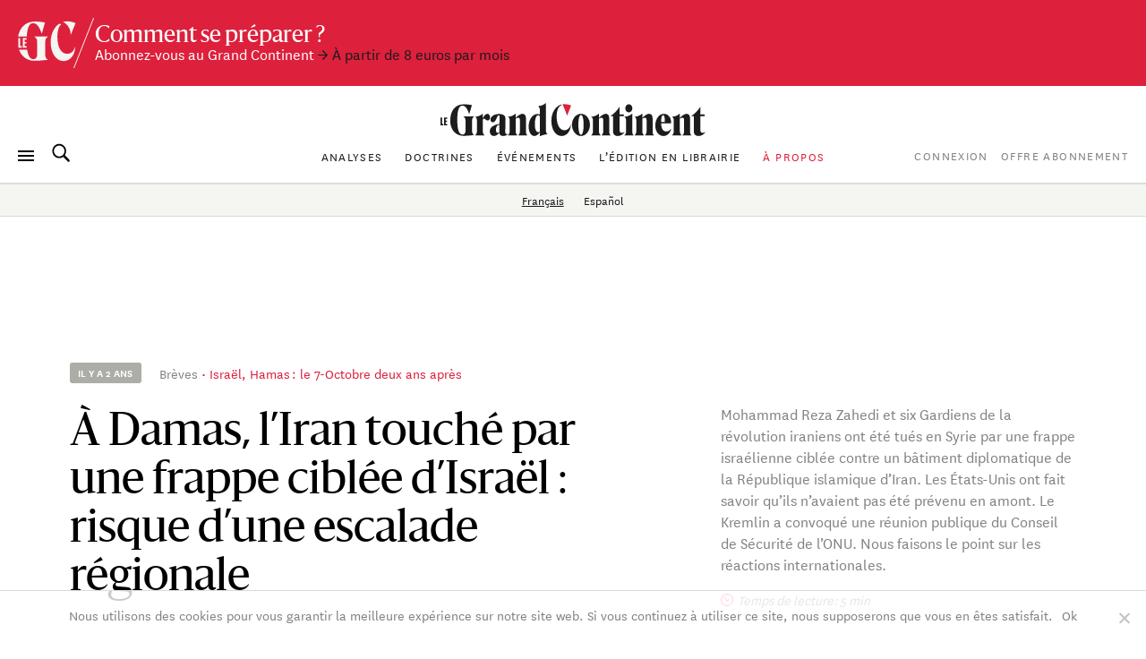

--- FILE ---
content_type: text/css; charset=utf-8
request_url: https://legrandcontinent.eu/fr/wp-content/themes/lgc/public/bundle.58d40965cced115974bc.css
body_size: 85212
content:
@charset "UTF-8";
/*! Flickity v3.0.0
https://flickity.metafizzy.co
---------------------------------------------- */.flickity-enabled{position:relative}.flickity-enabled:focus{outline:0}.flickity-viewport{height:100%;overflow:hidden;position:relative;-ms-touch-action:pan-y;touch-action:pan-y}.flickity-slider{height:100%;left:0;position:absolute;width:100%}.flickity-rtl .flickity-slider{left:unset;right:0}.flickity-enabled.is-draggable{-webkit-tap-highlight-color:transparent;-webkit-user-select:none;-moz-user-select:none;-ms-user-select:none;user-select:none}.flickity-enabled.is-draggable .flickity-viewport{cursor:move;cursor:-webkit-grab;cursor:grab}.flickity-enabled.is-draggable .flickity-viewport.is-pointer-down{cursor:-webkit-grabbing;cursor:grabbing}.flickity-cell{left:0;position:absolute}.flickity-rtl .flickity-cell{left:unset;right:0}.flickity-button{background:hsla(0,0%,100%,.75);border:none;color:#333;position:absolute}.flickity-button:hover{background:#fff;cursor:pointer}.flickity-button:focus{-webkit-box-shadow:0 0 0 5px #19f;box-shadow:0 0 0 5px #19f;outline:0}.flickity-button:active{opacity:.6}.flickity-button:disabled{cursor:auto;opacity:.3;pointer-events:none}.flickity-button-icon{fill:currentColor}.flickity-prev-next-button{border-radius:50%;height:44px;top:50%;-webkit-transform:translateY(-50%);transform:translateY(-50%);width:44px}.flickity-prev-next-button.previous{left:10px}.flickity-prev-next-button.next{right:10px}.flickity-rtl .flickity-prev-next-button.previous{left:auto;right:10px}.flickity-rtl .flickity-prev-next-button.next{left:10px;right:auto}.flickity-prev-next-button .flickity-button-icon{height:60%;left:20%;position:absolute;top:20%;width:60%}.flickity-page-dots{-webkit-box-pack:center;-ms-flex-pack:center;bottom:-25px;display:-webkit-box;display:-ms-flexbox;display:flex;-ms-flex-wrap:wrap;flex-wrap:wrap;justify-content:center;position:absolute;text-align:center;width:100%}.flickity-rtl .flickity-page-dots{direction:rtl}.flickity-page-dot{-webkit-appearance:none;-moz-appearance:none;appearance:none;background:rgba(51,51,51,.25);border:none;border-radius:50%;cursor:pointer;display:block;height:10px;margin:0 8px;overflow:hidden;padding:0;text-indent:-9999px;width:10px}.flickity-rtl .flickity-page-dot{text-indent:9999px}.flickity-page-dot:focus{-webkit-box-shadow:0 0 0 5px #19f;box-shadow:0 0 0 5px #19f;outline:0}.flickity-page-dot.is-selected{background:#333}@font-face{font-family:Sanomat Web;font-stretch:normal;font-style:normal;font-weight:400;src:url(assets/cd75a9a0191b39b9d313.woff2) format("woff2"),url(assets/0fe9297da1ed9c2c6542.woff) format("woff")}@font-face{font-family:Sanomat Web;font-stretch:normal;font-style:italic;font-weight:400;src:url(assets/e7adecc00bc1e5b26389.woff2) format("woff2"),url(assets/c1216901867c5f8b74a9.woff) format("woff")}@font-face{font-family:Publico Text Web;font-stretch:normal;font-style:normal;font-weight:400;src:url(assets/7cbe6bec9d8887f1d2f5.woff2) format("woff2"),url(assets/45076853d95b3dd1a524.woff) format("woff")}@font-face{font-family:Publico Text Web;font-stretch:normal;font-style:italic;font-weight:400;src:url(assets/042e01f3cffb8f3bb50e.woff2) format("woff2"),url(assets/daf935862e4daaceb51e.woff) format("woff")}@font-face{font-family:Publico Text Web;font-stretch:normal;font-style:normal;font-weight:600;src:url(assets/4ec6f3af57d58619093d.woff2) format("woff2"),url(assets/0c43cd21d78bcf761375.woff) format("woff")}@font-face{font-family:NationalWeb;font-stretch:normal;font-style:normal;font-weight:400;src:url(assets/a119499439173083a52b.eot);src:url(assets/a119499439173083a52b.eot?#iefix) format("embedded-opentype"),url(assets/15a93c19dd5acfeb1026.woff) format("woff")}@font-face{font-family:NationalWeb;font-stretch:normal;font-style:normal;font-weight:600;src:url(assets/c7c06b4fa39495fae84a.eot);src:url(assets/c7c06b4fa39495fae84a.eot?#iefix) format("embedded-opentype"),url(assets/ea7923884d8f3c163147.woff) format("woff")}

/* ! tailwindcss v3.0.23 | MIT License | https://tailwindcss.com */*,:after,:before{border:0 solid #adada7;-webkit-box-sizing:border-box;box-sizing:border-box}:after,:before{--tw-content:""}html{-webkit-text-size-adjust:100%;font-family:NationalWeb,Helvetica Neue,sans-serif;line-height:1.5;-moz-tab-size:4;-o-tab-size:4;tab-size:4}body{line-height:inherit;margin:0}hr{border-top-width:1px;color:inherit;height:0}abbr:where([title]){-webkit-text-decoration:underline dotted;text-decoration:underline dotted}h1,h2,h3,h4,h5,h6{font-size:inherit;font-weight:inherit}a{color:inherit;text-decoration:inherit}b,strong{font-weight:bolder}code,kbd,pre,samp{font-family:ui-monospace,SFMono-Regular,Menlo,Monaco,Consolas,Liberation Mono,Courier New,monospace;font-size:1em}small{font-size:80%}sub,sup{font-size:75%;line-height:0;position:relative;vertical-align:baseline}sub{bottom:-.25em}sup{top:-.5em}table{border-collapse:collapse;border-color:inherit;text-indent:0}button,input,optgroup,select,textarea{color:inherit;font-family:inherit;font-size:100%;line-height:inherit;margin:0;padding:0}button,select{text-transform:none}[type=button],[type=reset],[type=submit],button{-webkit-appearance:button;background-color:transparent;background-image:none}:-moz-focusring{outline:auto}:-moz-ui-invalid{box-shadow:none}progress{vertical-align:baseline}::-webkit-inner-spin-button,::-webkit-outer-spin-button{height:auto}[type=search]{-webkit-appearance:textfield;outline-offset:-2px}::-webkit-search-decoration{-webkit-appearance:none}::-webkit-file-upload-button{-webkit-appearance:button;font:inherit}summary{display:list-item}blockquote,dd,dl,figure,h1,h2,h3,h4,h5,h6,hr,p,pre{margin:0}fieldset{margin:0}fieldset,legend{padding:0}menu,ol,ul{list-style:none;margin:0;padding:0}textarea{resize:vertical}input::-webkit-input-placeholder,textarea::-webkit-input-placeholder{color:#9ca3af;opacity:1}input::-moz-placeholder,textarea::-moz-placeholder{color:#9ca3af;opacity:1}input:-ms-input-placeholder,textarea:-ms-input-placeholder{color:#9ca3af;opacity:1}input::-ms-input-placeholder,textarea::-ms-input-placeholder{color:#9ca3af;opacity:1}input::placeholder,textarea::placeholder{color:#9ca3af;opacity:1}[role=button],button{cursor:pointer}:disabled{cursor:default}audio,canvas,embed,iframe,img,object,svg,video{display:block;vertical-align:middle}img,video{height:auto;max-width:100%}[hidden]{display:none}.title-1,.title-2,.title-3,.title-4,.title-5{font-family:Sanomat Web,Publico Text Web,serif;font-weight:400}.title-1{font-size:38px;line-height:1.2}@media (min-width:990px){.title-1{font-size:50px}}.title-2{font-size:32px;line-height:1.1}@media (min-width:990px){.title-2{font-size:40px}}.title-3{font-size:24px;line-height:1.2}@media (min-width:990px){.title-3{font-size:32px}}.title-4{font-size:20px;line-height:1.3}@media (min-width:990px){.title-4{font-size:24px}}.title-5{font-size:18px;font-weight:600;line-height:1.2}.overtitle-article,.overtitle-big,.overtitle-small{font-family:NationalWeb,Helvetica Neue,sans-serif;font-weight:700;line-height:1}.overtitle-big{font-size:17px;letter-spacing:1.8px}@media (min-width:990px){.overtitle-big{font-size:20px}}.overtitle-article{font-size:16px;font-weight:400;letter-spacing:.01em;line-height:1.2}.overtitle-small{font-size:14px;letter-spacing:.08em}.quote-text{font-size:28px;line-height:1.4}.\!body-1,.\!body-1-lg,.\!body-2,.\!body-3,.body-1,.body-1-lg,.body-2,.body-3{font-family:NationalWeb,Helvetica Neue,sans-serif}.body-1{font-size:18px;line-height:1.5}.\!body-1{font-size:18px!important;line-height:1.5!important}.body-1-lg{font-size:18px;line-height:1.5}@media (min-width:990px){.body-1-lg{font-size:21px}}.body-2{font-size:16px;line-height:1.4}.body-3{font-size:14px;line-height:1.4}.btn-filter,.btn-filter-lg{font-family:NationalWeb,Helvetica Neue,sans-serif}.btn-filter{-webkit-box-align:center;-ms-flex-align:center;-webkit-box-pack:center;-ms-flex-pack:center;align-items:center;cursor:pointer;display:-webkit-box;display:-ms-flexbox;display:flex;font-size:18px;height:44px;justify-content:center;line-height:1.5}.btn-filter>:not([hidden])~:not([hidden]){--tw-space-x-reverse:0;margin-left:calc(.25rem*(1 - var(--tw-space-x-reverse)));margin-right:calc(.25rem*var(--tw-space-x-reverse))}.btn-filter{--tw-border-opacity:1;--tw-bg-opacity:1;--tw-text-opacity:1;background-color:rgba(255,255,255,var(--tw-bg-opacity));border-color:rgba(225,232,237,var(--tw-border-opacity));border-radius:9999px;border-width:2px;color:rgba(72,72,72,var(--tw-text-opacity));padding-left:12px;padding-right:12px;-webkit-transition-duration:.15s;transition-duration:.15s;-webkit-transition-property:color,background-color,border-color,fill,stroke,-webkit-text-decoration-color;transition-property:color,background-color,border-color,fill,stroke,-webkit-text-decoration-color;transition-property:color,background-color,border-color,text-decoration-color,fill,stroke;transition-property:color,background-color,border-color,text-decoration-color,fill,stroke,-webkit-text-decoration-color;-webkit-transition-timing-function:cubic-bezier(.4,0,.2,1);transition-timing-function:cubic-bezier(.4,0,.2,1)}.btn-blue.btn-filter,.btn-cardinale.btn-filter,.btn-outline-grey-light.btn-filter,.btn-outline-grey.btn-filter,.btn-outline-red.btn-filter,.btn-outline-white.btn-filter,.btn-red.btn-filter{display:-webkit-inline-box;display:-ms-inline-flexbox;display:inline-flex}.subscriptions-card .btn-filter{-webkit-box-shadow:1px 1px 2px rgba(0,0,0,.1);box-shadow:1px 1px 2px rgba(0,0,0,.1)}.has-editorial-animation .wider-side.btn-filter{background-color:var(--body-bg-color)}.btn-filter.btn-round{width:44px}.btn-filter:hover{--tw-border-opacity:1;border-color:rgba(220,220,214,var(--tw-border-opacity))}.has-editorial-animation>.wrapper .btn-filter:hover{border-color:inherit}.btn-filter.active{--tw-bg-opacity:1;background-color:rgba(245,245,242,var(--tw-bg-opacity));border-color:#dd203c;border-color:var(--color-red);color:#dd203c;color:var(--color-red);font-weight:600}.pdf-wrap .credits-block .btn-filter.active,.pdf-wrap .footnotes-block .btn-filter.active{border-color:#777}.book-pdf-info .btn-filter.active{color:inherit}.btn-filter.btn-dark{--tw-border-opacity:1;--tw-text-opacity:1;background-color:transparent;border-color:rgba(225,232,237,var(--tw-border-opacity));color:rgba(255,255,255,var(--tw-text-opacity))}.subscriptions-card .btn-filter.btn-dark{-webkit-box-shadow:1px 1px 2px rgba(0,0,0,.1);box-shadow:1px 1px 2px rgba(0,0,0,.1)}.btn-filter.btn-dark:hover{--tw-border-opacity:1;--tw-bg-opacity:1;background-color:rgba(72,72,72,var(--tw-bg-opacity));border-color:rgba(255,255,255,var(--tw-border-opacity))}*,:after,:before{--tw-translate-x:0;--tw-translate-y:0;--tw-rotate:0;--tw-skew-x:0;--tw-skew-y:0;--tw-scale-x:1;--tw-scale-y:1;--tw-pan-x: ;--tw-pan-y: ;--tw-pinch-zoom: ;--tw-scroll-snap-strictness:proximity;--tw-ordinal: ;--tw-slashed-zero: ;--tw-numeric-figure: ;--tw-numeric-spacing: ;--tw-numeric-fraction: ;--tw-ring-inset: ;--tw-ring-offset-width:0px;--tw-ring-offset-color:#fff;--tw-ring-color:rgba(59,130,246,.5);--tw-ring-offset-shadow:0 0 rgba(0,0,0,0);--tw-ring-shadow:0 0 rgba(0,0,0,0);--tw-shadow:0 0 rgba(0,0,0,0);--tw-shadow-colored:0 0 rgba(0,0,0,0);--tw-blur: ;--tw-brightness: ;--tw-contrast: ;--tw-grayscale: ;--tw-hue-rotate: ;--tw-invert: ;--tw-saturate: ;--tw-sepia: ;--tw-drop-shadow: ;--tw-backdrop-blur: ;--tw-backdrop-brightness: ;--tw-backdrop-contrast: ;--tw-backdrop-grayscale: ;--tw-backdrop-hue-rotate: ;--tw-backdrop-invert: ;--tw-backdrop-opacity: ;--tw-backdrop-saturate: ;--tw-backdrop-sepia: }.pointer-events-none{pointer-events:none}.pointer-events-auto{pointer-events:auto}.visible{visibility:visible}.\!visible{visibility:visible!important}.invisible{visibility:hidden}.static{position:static}.\!static{position:static!important}.fixed{position:fixed}.\!fixed{position:fixed!important}.absolute{position:absolute}.\!absolute{position:absolute!important}.relative{position:relative}.\!relative{position:relative!important}.sticky{position:sticky}.inset-0{bottom:0;left:0;right:0;top:0}.inset-1{bottom:.25rem;left:.25rem;right:.25rem;top:.25rem}.-inset-\[3px\]{bottom:-3px;left:-3px;right:-3px;top:-3px}.top-0{top:0}.left-0{left:0}.right-0{right:0}.bottom-0{bottom:0}.bottom-20{bottom:5rem}.right-4{right:1rem}.bottom-1\/2{bottom:50%}.top-\[42px\]{top:42px}.top-\[102px\]{top:102px}.left-1\/2{left:50%}.top-1\/2{top:50%}.top-\[225px\]{top:225px}.top-\[1\.75rem\]{top:1.75rem}.right-\[-0\.5rem\]{right:-.5rem}.left-\[-0\.25rem\]{left:-.25rem}.bottom-\[-0\.25rem\]{bottom:-.25rem}.right-5{right:1.25rem}.top-5{top:1.25rem}.top-12s{top:48px}.top-\[6\.5rem\]{top:6.5rem}.bottom-\[15\%\]{bottom:15%}.bottom-\[20\%\]{bottom:20%}.right-full{right:100%}.top-full{top:100%}.bottom-full{bottom:100%}.top-2s{top:8px}.-bottom-2s{bottom:-8px}.right-1\/2{right:50%}.-top-\[2px\]{top:-2px}.right-3s{right:12px}.bottom-3s{bottom:12px}.-top-8{top:-2rem}.right-\[5rem\]{right:5rem}.left-\[80\%\]{left:80%}.top-2{top:.5rem}.left-2{left:.5rem}.top-4{top:1rem}.left-2\/5{left:40%}.-right-\[2px\]{right:-2px}.-bottom-\[2px\]{bottom:-2px}.bottom-2{bottom:.5rem}.right-4s{right:16px}.top-10s{top:40px}.top-20s{top:80px}.-bottom-px{bottom:-1px}.left-\[2px\]{left:2px}.right-6{right:1.5rem}.bottom-6s{bottom:24px}.-left-1s{left:-4px}.top-1{top:.25rem}.-top-0\.5{top:-.125rem}.-top-0{top:0}.-right-0\.5s{right:-2px}.-right-0{right:0}.-top-1s{top:-4px}.bottom-4s{bottom:16px}.left-full{left:100%}.top-4s{top:16px}.-right-0\.5{right:-.125rem}.top-2\/4{top:50%}.right-2{right:.5rem}.top-\[-3px\]{top:-3px}.-left-\[6rem\]{left:-6rem}.top-\[-4px\]{top:-4px}.\!top-1\/2{top:50%!important}.\!right-\[0px\]{right:0!important}.top-\[55\%\]{top:55%}.\!top-0{top:0!important}.right-\[1\.5151515151515151vw\]{right:1.5151515151515151vw}.bottom-\[10px\]{bottom:10px}.left-\[-70px\]{left:-70px}.right-\[-70px\]{right:-70px}.\!top-auto{top:auto!important}.\!bottom-0{bottom:0!important}.-top-4{top:-1rem}.top-0\.5s{top:2px}.top-10{top:2.5rem}.isolate{isolation:isolate}.z-30{z-index:30}.z-1000{z-index:1000}.z-50{z-index:50}.z-10{z-index:10}.z-0{z-index:0}.z-20{z-index:20}.z-100{z-index:100}.z-1{z-index:1}.z-99{z-index:99}.z-40{z-index:40}.z-\[999\]{z-index:999}.\!z-20{z-index:20!important}.\!z-50{z-index:50!important}.order-last{-webkit-box-ordinal-group:10000;-ms-flex-order:9999;order:9999}.order-0{-webkit-box-ordinal-group:1;-ms-flex-order:0;order:0}.order-1{-webkit-box-ordinal-group:2;-ms-flex-order:1;order:1}.order-first{-webkit-box-ordinal-group:-9998;-ms-flex-order:-9999;order:-9999}.order-3{-webkit-box-ordinal-group:4;-ms-flex-order:3;order:3}.order-2{-webkit-box-ordinal-group:3;-ms-flex-order:2;order:2}.order-4{-webkit-box-ordinal-group:5;-ms-flex-order:4;order:4}.col-span-full{grid-column:1/-1}.col-span-7{grid-column:span 7/span 7}.col-span-4{grid-column:span 4/span 4}.col-span-2{grid-column:span 2/span 2}.float-right{float:right}.float-left{float:left}.\!float-left{float:left!important}.float-none{float:none}.\!float-none{float:none!important}.m-0{margin:0}.-m-2{margin:-.5rem}.\!m-0{margin:0!important}.m-48{margin:12rem}.mx-auto{margin-left:auto;margin-right:auto}.mx-2{margin-left:.5rem;margin-right:.5rem}.my-3{margin-bottom:.75rem;margin-top:.75rem}.mx-0{margin-left:0;margin-right:0}.my-0{margin-bottom:0;margin-top:0}.my-16{margin-bottom:4rem;margin-top:4rem}.-mx-1u{margin-left:-1.5151515151515151vw;margin-right:-1.5151515151515151vw}.mx-3{margin-left:.75rem;margin-right:.75rem}.my-20{margin-bottom:5rem;margin-top:5rem}.my-6{margin-bottom:1.5rem;margin-top:1.5rem}.my-8{margin-bottom:2rem;margin-top:2rem}.my-12{margin-bottom:3rem;margin-top:3rem}.my-26{margin-bottom:6.5rem;margin-top:6.5rem}.\!mx-0{margin-left:0!important;margin-right:0!important}.my-2{margin-bottom:.5rem;margin-top:.5rem}.-mx-5{margin-left:-1.25rem;margin-right:-1.25rem}.my-4s{margin-bottom:16px;margin-top:16px}.mx-3u{margin-left:4.545454545454545vw;margin-right:4.545454545454545vw}.-mx-3u{margin-left:-4.545454545454545vw;margin-right:-4.545454545454545vw}.-mx-4u{margin-left:-6.0606060606060606vw;margin-right:-6.0606060606060606vw}.mx-1s{margin-left:4px;margin-right:4px}.\!my-0{margin-bottom:0!important;margin-top:0!important}.-mx-1{margin-left:-.25rem;margin-right:-.25rem}.my-5{margin-bottom:1.25rem;margin-top:1.25rem}.-mx-5s{margin-left:-20px;margin-right:-20px}.-mx-12u{margin-left:-18.18181818181818vw;margin-right:-18.18181818181818vw}.my-10{margin-bottom:2.5rem;margin-top:2.5rem}.my-1{margin-bottom:.25rem;margin-top:.25rem}.-mx-\[25px\]{margin-left:-25px;margin-right:-25px}.my-4{margin-bottom:1rem;margin-top:1rem}.mx-6{margin-left:1.5rem;margin-right:1.5rem}.mx-1{margin-left:.25rem;margin-right:.25rem}.-mx-2{margin-left:-.5rem;margin-right:-.5rem}.my-8s{margin-bottom:32px;margin-top:32px}.my-10s{margin-bottom:40px;margin-top:40px}.my-5s{margin-bottom:20px;margin-top:20px}.\!mx-auto{margin-left:auto!important;margin-right:auto!important}.\!my-12{margin-bottom:3rem!important;margin-top:3rem!important}.mx-1\/10{margin-left:10%;margin-right:10%}.-mt-2{margin-top:-.5rem}.mt-2{margin-top:.5rem}.mt-10{margin-top:2.5rem}.mt-4{margin-top:1rem}.mb-2{margin-bottom:.5rem}.ml-4u{margin-left:6.0606060606060606vw}.mb-4{margin-bottom:1rem}.-mt-3{margin-top:-.75rem}.mt-6{margin-top:1.5rem}.mr-2{margin-right:.5rem}.mb-12{margin-bottom:3rem}.-ml-4u{margin-left:-6.0606060606060606vw}.-mr-4u{margin-right:-6.0606060606060606vw}.-mt-20{margin-top:-5rem}.mr-0{margin-right:0}.mb-6{margin-bottom:1.5rem}.ml-1u{margin-left:1.5151515151515151vw}.mr-1u{margin-right:1.5151515151515151vw}.mt-16{margin-top:4rem}.mt-1{margin-top:.25rem}.mb-5{margin-bottom:1.25rem}.mt-12{margin-top:3rem}.mt-8{margin-top:2rem}.mt-11{margin-top:2.75rem}.mb-10{margin-bottom:2.5rem}.mt-9{margin-top:2.25rem}.mb-9{margin-bottom:2.25rem}.mt-24{margin-top:6rem}.-mt-24{margin-top:-6rem}.mr-7u{margin-right:10.606060606060606vw}.mr-4\/5{margin-right:80%}.mb-3{margin-bottom:.75rem}.-mr-9{margin-right:-2.25rem}.mt-5{margin-top:1.25rem}.ml-4{margin-left:1rem}.mr-4{margin-right:1rem}.ml-1{margin-left:.25rem}.mr-8{margin-right:2rem}.mb-8{margin-bottom:2rem}.mr-1{margin-right:.25rem}.mb-\[4px\]{margin-bottom:4px}.mb-5s{margin-bottom:20px}.mt-2\.5s{margin-top:10px}.\!mt-0{margin-top:0!important}.mt-4s{margin-top:16px}.mb-10s{margin-bottom:40px}.mt-5s{margin-top:20px}.mb-16{margin-bottom:4rem}.ml-6{margin-left:1.5rem}.-ml-2u{margin-left:-3.0303030303030303vw}.-ml-4{margin-left:-1rem}.-mr-4{margin-right:-1rem}.mt-3{margin-top:.75rem}.ml-2{margin-left:.5rem}.mr-3{margin-right:.75rem}.mt-0{margin-top:0}.-ml-1{margin-left:-.25rem}.mb-1{margin-bottom:.25rem}.-mt-16{margin-top:-4rem}.mt-14{margin-top:3.5rem}.-mb-4{margin-bottom:-1rem}.mt-10s{margin-top:40px}.mb-3s{margin-bottom:12px}.ml-auto{margin-left:auto}.mb-1u{margin-bottom:1.5151515151515151vw}.ml-1\/10{margin-left:10%}.mr-1\/10{margin-right:10%}.mt-7{margin-top:1.75rem}.mt-20{margin-top:5rem}.-mb-2{margin-bottom:-.5rem}.mt-15{margin-top:3.75rem}.-mb-5{margin-bottom:-1.25rem}.\!mb-0{margin-bottom:0!important}.ml-1\/4{margin-left:25%}.mt-auto{margin-top:auto}.mb-22{margin-bottom:5.5rem}.mt-6\/10{margin-top:60%}.mr-2u{margin-right:3.0303030303030303vw}.mb-2u{margin-bottom:3.0303030303030303vw}.mt-20s{margin-top:80px}.mb-14s{margin-bottom:56px}.mt-14s{margin-top:56px}.-mt-14s{margin-top:-56px}.mt-26s{margin-top:104px}.-mr-0\.5s{margin-right:-2px}.-mr-0{margin-right:0}.mt-2s{margin-top:8px}.-mb-1s{margin-bottom:-4px}.mb-2s{margin-bottom:8px}.-mr-9s{margin-right:-36px}.mt-3s{margin-top:12px}.mt-1s{margin-top:4px}.mb-4s{margin-bottom:16px}.mb-6s{margin-bottom:24px}.-mt-1{margin-top:-.25rem}.ml-1\/3{margin-left:33.333333%}.ml-1\/2{margin-left:50%}.ml-2\/3{margin-left:66.666667%}.mt-\[-0\.07em\]{margin-top:-.07em}.mr-auto{margin-right:auto}.-mt-24s{margin-top:-96px}.mb-7s{margin-bottom:28px}.mr-3s{margin-right:12px}.ml-2s{margin-left:8px}.\!mt-6{margin-top:1.5rem!important}.mb-0{margin-bottom:0}.ml-0{margin-left:0}.-mr-1u{margin-right:-1.5151515151515151vw}.-ml-1u{margin-left:-1.5151515151515151vw}.mr-10s{margin-right:40px}.-mb-px{margin-bottom:-1px}.mb-20{margin-bottom:5rem}.-mb-1{margin-bottom:-.25rem}.-mt-7{margin-top:-1.75rem}.ml-3{margin-left:.75rem}.mb-auto{margin-bottom:auto}.-mt-8s{margin-top:-32px}.-mt-13\+{margin-top:-3.35rem}.-mt-6{margin-top:-1.5rem}.-ml-3{margin-left:-.75rem}.-ml-8u{margin-left:-12.121212121212121vw}.-mt-46u{margin-top:-69.6969696969697vw}.-mt-4{margin-top:-1rem}.-mt-5{margin-top:-1.25rem}.-mt-39u{margin-top:-59.09090909090909vw}.-mt-5u{margin-top:-7.575757575757576vw}.-mt-32u{margin-top:-48.484848484848484vw}.-mr-8u{margin-right:-12.121212121212121vw}.-mt-22u{margin-top:-33.333333333333336vw}.-mt-8u{margin-top:-12.121212121212121vw}.-mt-3u{margin-top:-4.545454545454545vw}.-mb-14{margin-bottom:-3.5rem}.mt-28{margin-top:7rem}.mt-22{margin-top:5.5rem}.mb-11{margin-bottom:2.75rem}.mt-\[24px\]{margin-top:24px}.-mt-8{margin-top:-2rem}.mb-14{margin-bottom:3.5rem}.-mr-5{margin-right:-1.25rem}.-mt-12{margin-top:-3rem}.mb-1s{margin-bottom:4px}.mt-0\.5s{margin-top:2px}.mt-8s{margin-top:32px}.-mt-\[100vh\]{margin-top:-100vh}.-ml-\[20px\]{margin-left:-20px}.-mr-\[20px\]{margin-right:-20px}.mt-6s{margin-top:24px}.mb-7{margin-bottom:1.75rem}.mb-32{margin-bottom:8rem}.mr-2s{margin-right:8px}.-ml-4s{margin-left:-16px}.-mt-\[4rem\]{margin-top:-4rem}.mr-6{margin-right:1.5rem}.ml-9{margin-left:2.25rem}.mt-1\.5{margin-top:.375rem}.mr-5s{margin-right:20px}.-mt-1s{margin-top:-4px}.\!mt-8{margin-top:2rem!important}.\!mt-3{margin-top:.75rem!important}.\!mb-8{margin-bottom:2rem!important}.\!ml-2\.5{margin-left:.625rem!important}.\!ml-2{margin-left:.5rem!important}.\!ml-\[22px\]{margin-left:22px!important}.\!mt-4{margin-top:1rem!important}.\!ml-\[10px\]{margin-left:10px!important}.\!-mb-\[16px\]{margin-bottom:-16px!important}.-mt-1\.5{margin-top:-.375rem}.\!mt-2{margin-top:.5rem!important}.-ml-6{margin-left:-1.5rem}.ml-3\/8{margin-left:37.5%}.ml-2\/5{margin-left:40%}.mr-3\/4{margin-right:75%}.ml-3\/10{margin-left:30%}.-ml-5{margin-left:-1.25rem}.-mt-px{margin-top:-1px}.-ml-hu{margin-left:-.7575757575757576vw}.\!mb-1{margin-bottom:.25rem!important}.box-content{-webkit-box-sizing:content-box;box-sizing:content-box}.block{display:block}.\!block{display:block!important}.inline-block{display:inline-block}.\!inline-block{display:inline-block!important}.inline{display:inline}.flex{display:-webkit-box;display:-ms-flexbox;display:flex}.\!flex{display:-webkit-box!important;display:-ms-flexbox!important;display:flex!important}.inline-flex{display:-webkit-inline-box;display:-ms-inline-flexbox;display:inline-flex}.table{display:table}.flow-root{display:flow-root}.grid{display:grid}.\!grid{display:grid!important}.inline-grid{display:inline-grid}.contents{display:contents}.\!contents{display:contents!important}.list-item{display:list-item}.hidden{display:none}.\!hidden{display:none!important}.aspect-4\/3{aspect-ratio:4/3}.aspect-square{aspect-ratio:1/1}.aspect-3\/4{aspect-ratio:3/4}.aspect-72\/100{aspect-ratio:72/100}.aspect-6\/7{aspect-ratio:6/7}.aspect-3\/2{aspect-ratio:3/2}.aspect-video{aspect-ratio:16/9}.aspect-\[309\/23\]{aspect-ratio:309/23}.aspect-\[2\/3\]{aspect-ratio:2/3}.h-6{height:1.5rem}.h-full{height:100%}.h-9{height:2.25rem}.h-4{height:1rem}.h-13{height:3.25rem}.h-3{height:.75rem}.h-\[334px\]{height:334px}.h-fit{height:-webkit-fit-content;height:-moz-fit-content;height:fit-content}.h-1\/2{height:50%}.h-\[90px\]{height:90px}.h-\[80px\]{height:80px}.h-5{height:1.25rem}.h-\[44px\]{height:44px}.h-auto{height:auto}.h-32{height:8rem}.h-2\/3{height:66.666667%}.h-3px{height:3px}.h-screen{height:100vh}.h-12s{height:48px}.h-18{height:4.5rem}.h-8{height:2rem}.h-\[450px\]{height:450px}.h-9\/10{height:90%}.h-18s{height:72px}.h-0{height:0}.h-16{height:4rem}.h-1{height:.25rem}.h-\[11px\]{height:11px}.h-0\.5s{height:2px}.h-5px{height:5px}.h-px{height:1px}.h-14s{height:56px}.h-6s{height:24px}.h-22s{height:90px}.h-\[20px\]{height:20px}.h-10s{height:40px}.h-\[78px\]{height:78px}.h-11s{height:44px}.h-10{height:2.5rem}.h-40{height:10rem}.h-12{height:3rem}.h-14{height:3.5rem}.h-\[500px\]{height:500px}.h-48{height:12rem}.h-\[124px\]{height:124px}.h-20{height:5rem}.h-9s{height:36px}.h-\[12px\]{height:12px}.h-\[386px\]{height:386px}.h-\[55px\]{height:55px}.h-\[52px\]{height:52px}.h-2\.5s{height:10px}.h-2{height:.5rem}.h-1\.5s{height:6px}.h-7s{height:28px}.h-1s{height:4px}.h-2s{height:8px}.h-\[85px\]{height:85px}.h-\[0\.8em\]{height:.8em}.h-\[5px\]{height:5px}.h-24s{height:96px}.h-72s{height:288px}.h-8s{height:32px}.h-7{height:1.75rem}.h-\[25px\]{height:25px}.\!h-auto{height:auto!important}.\!h-3{height:.75rem!important}.\!h-full{height:100%!important}.h-\[8px\]{height:8px}.h-3s{height:12px}.h-64s{height:256px}.h-15s{height:60px}.h-4s{height:16px}.h-\[3px\]{height:3px}.h-20s{height:80px}.max-h-0{max-height:0}.max-h-screen{max-height:100vh}.max-h-\[72px\]{max-height:72px}.max-h-\[46px\]{max-height:46px}.max-h-full{max-height:100%}.max-h-110{max-height:20rem}.max-h-\[80vh\]{max-height:80vh}.max-h-\[400px\]{max-height:400px}.min-h-\[450px\]{min-height:450px}.min-h-full{min-height:100%}.min-h-\[215px\]{min-height:215px}.min-h-\[292px\]{min-height:292px}.min-h-screen{min-height:100vh}.min-h-\[50vh\]{min-height:50vh}.min-h-\[calc\(100vh-250px\)\]{min-height:calc(100vh - 250px)}.min-h-\[calc\(100vh-110px\)\]{min-height:calc(100vh - 110px)}.min-h-\[82vh\]{min-height:82vh}.min-h-\[60vh\]{min-height:60vh}.\!min-h-\[300px\]{min-height:300px!important}.\!min-h-full{min-height:100%!important}.min-h-\[600px\]{min-height:600px}.w-full{width:100%}.w-3\/5{width:60%}.w-6{width:1.5rem}.w-1\/5{width:20%}.w-2\/3{width:66.66667%}.w-3\/10{width:30%}.w-7\/10{width:70%}.w-1\/2{width:50%}.w-4\/5{width:80%}.w-9{width:2.25rem}.w-4{width:1rem}.w-\[173px\]{width:173px}.w-\[44px\]{width:44px}.w-3{width:.75rem}.w-2\/5{width:40%}.w-\[80px\]{width:80px}.w-\[209px\]{width:209px}.w-fit{width:-webkit-fit-content;width:-moz-fit-content;width:fit-content}.w-\[90px\]{width:90px}.w-\[24px\]{width:24px}.w-12{width:3rem}.w-\[19px\]{width:19px}.w-\[9px\]{width:9px}.w-\[100px\]{width:100px}.w-\[320px\]{width:320px}.w-\[490px\]{width:490px}.w-11s{width:44px}.w-screen{width:100vw}.w-px{width:1px}.w-\[54\%\]{width:54%}.w-\[46\%\]{width:46%}.w-\[56\%\]{width:56%}.w-\[44\%\]{width:44%}.w-18{width:4.5rem}.w-5\/7{width:71.4285%}.w-8{width:2rem}.w-\[130px\]{width:130px}.w-5{width:1.25rem}.\!w-full{width:100%!important}.w-9\/20{width:45%}.w-18s{width:72px}.w-3\/4{width:75%}.w-5\/12{width:41.66667%}.w-7\/12{width:58.3333%}.w-13\/20{width:65%}.w-140{width:140%}.w-7\/20{width:35%}.w-9\/10{width:90%}.w-16{width:4rem}.w-1{width:.25rem}.w-5px{width:5px}.w-\[11px\]{width:11px}.w-0\.5s{width:2px}.w-0{width:0}.w-6s{width:24px}.w-20s{width:80px}.w-\[47\%\]{width:47%}.w-\[280px\]{width:280px}.w-32s{width:128px}.w-10s{width:40px}.w-\[160px\]{width:160px}.w-12s{width:48px}.w-\[215px\]{width:215px}.w-\[50vw\]{width:50vw}.w-7{width:1.75rem}.w-1\/4{width:25%}.w-10{width:2.5rem}.w-14s{width:56px}.w-36{width:9rem}.w-165{width:165%}.w-1\/3{width:33.33333%}.w-50u{width:75.75757575757575vw}.w-27u{width:40.90909090909091vw}.w-59u{width:89.39393939393939vw}.w-37u{width:56.06060606060606vw}.w-48u{width:72.72727272727272vw}.w-11\/20{width:55%}.w-14{width:3.5rem}.w-\[330px\]{width:330px}.w-\[176px\]{width:176px}.w-20{width:5rem}.w-\[250px\]{width:250px}.w-\[115px\]{width:115px}.w-\[12px\]{width:12px}.w-\[40px\]{width:40px}.w-\[74px\]{width:74px}.w-\[140px\]{width:140px}.w-2\.5s{width:10px}.w-2{width:.5rem}.w-\[60px\]{width:60px}.w-1\.5s{width:6px}.w-7s{width:28px}.w-1s{width:4px}.w-2s{width:8px}.w-4s{width:16px}.w-72s{width:288px}.\!w-12s{width:48px!important}.w-\[66px\]{width:66px}.w-24s{width:96px}.w-8s{width:32px}.w-auto{width:auto}.w-\[25px\]{width:25px}.\!w-auto{width:auto!important}.\!w-3{width:.75rem!important}.\!w-\[250px\]{width:250px!important}.\!w-\[50px\]{width:50px!important}.w-3s{width:12px}.w-5\/8{width:62.5%}.w-\[75px\]{width:75px}.\!w-\[209px\]{width:209px!important}.min-w-full{min-width:100%}.min-w-\[80px\]{min-width:80px}.min-w-\[56px\]{min-width:56px}.min-w-\[280px\]{min-width:280px}.min-w-\[120px\]{min-width:120px}.min-w-\[100px\]{min-width:100px}.min-w-\[50\%\]{min-width:50%}.min-w-\[255px\]{min-width:255px}.\!min-w-0{min-width:0!important}.\!min-w-\[250px\]{min-width:250px!important}.max-w-sm{max-width:30rem}.max-w-\[985px\]{max-width:985px}.max-w-\[570px\]{max-width:570px}.max-w-\[690px\]{max-width:690px}.max-w-\[460px\]{max-width:460px}.max-w-\[1000px\]{max-width:1000px}.\!max-w-\[700px\]{max-width:700px!important}.max-w-\[580px\]{max-width:580px}.max-w-\[900px\]{max-width:900px}.max-w-\[720px\]{max-width:720px}.max-w-\[215px\]{max-width:215px}.max-w-\[190px\]{max-width:190px}.max-w-\[90px\]{max-width:90px}.max-w-\[776px\]{max-width:776px}.max-w-\[217px\]{max-width:217px}.max-w-xs{max-width:17rem}.max-w-\[150px\]{max-width:150px}.max-w-\[920px\]{max-width:920px}.max-w-\[800px\]{max-width:800px}.max-w-\[360px\]{max-width:360px}.max-w-\[25rem\]{max-width:25rem}.max-w-\[340px\]{max-width:340px}.max-w-none{max-width:none}.max-w-\[440px\]{max-width:440px}.max-w-\[320px\]{max-width:320px}.max-w-\[240px\]{max-width:240px}.max-w-\[488px\]{max-width:488px}.\!max-w-\[488px\]{max-width:488px!important}.\!max-w-\[120\%\]{max-width:120%!important}.max-w-\[95\%\]{max-width:95%}.max-w-full{max-width:100%}.flex-1{-webkit-box-flex:1;-ms-flex:1 1 0%;flex:1 1 0%}.flex-none{-webkit-box-flex:0;-ms-flex:none;flex:none}.flex-shrink{-ms-flex-negative:1;flex-shrink:1}.shrink-0{-ms-flex-negative:0;flex-shrink:0}.shrink{-ms-flex-negative:1;flex-shrink:1}.flex-grow{-webkit-box-flex:1;-ms-flex-positive:1;flex-grow:1}.flex-grow-0{-webkit-box-flex:0;-ms-flex-positive:0;flex-grow:0}.grow{-webkit-box-flex:1;-ms-flex-positive:1;flex-grow:1}.\!grow{-webkit-box-flex:1!important;-ms-flex-positive:1!important;flex-grow:1!important}.table-fixed{table-layout:fixed}.origin-left{-webkit-transform-origin:left;transform-origin:left}.origin-bottom-left{-webkit-transform-origin:bottom left;transform-origin:bottom left}.origin-top{-webkit-transform-origin:top;transform-origin:top}.origin-right{-webkit-transform-origin:right;transform-origin:right}.translate-y-1\/2{--tw-translate-y:50%}.translate-y-1\/2,.translate-y-full{-webkit-transform:translate(var(--tw-translate-x),var(--tw-translate-y)) rotate(var(--tw-rotate)) skewX(var(--tw-skew-x)) skewY(var(--tw-skew-y)) scaleX(var(--tw-scale-x)) scaleY(var(--tw-scale-y));transform:translate(var(--tw-translate-x),var(--tw-translate-y)) rotate(var(--tw-rotate)) skewX(var(--tw-skew-x)) skewY(var(--tw-skew-y)) scaleX(var(--tw-scale-x)) scaleY(var(--tw-scale-y))}.translate-y-full{--tw-translate-y:100%}.-translate-x-1\/2{--tw-translate-x:-50%}.-translate-x-1\/2,.-translate-y-1\/2{-webkit-transform:translate(var(--tw-translate-x),var(--tw-translate-y)) rotate(var(--tw-rotate)) skewX(var(--tw-skew-x)) skewY(var(--tw-skew-y)) scaleX(var(--tw-scale-x)) scaleY(var(--tw-scale-y));transform:translate(var(--tw-translate-x),var(--tw-translate-y)) rotate(var(--tw-rotate)) skewX(var(--tw-skew-x)) skewY(var(--tw-skew-y)) scaleX(var(--tw-scale-x)) scaleY(var(--tw-scale-y))}.-translate-y-1\/2{--tw-translate-y:-50%}.-translate-x-1\/3{--tw-translate-x:-33.333333%}.-translate-x-1\/3,.translate-x-1\/3{-webkit-transform:translate(var(--tw-translate-x),var(--tw-translate-y)) rotate(var(--tw-rotate)) skewX(var(--tw-skew-x)) skewY(var(--tw-skew-y)) scaleX(var(--tw-scale-x)) scaleY(var(--tw-scale-y));transform:translate(var(--tw-translate-x),var(--tw-translate-y)) rotate(var(--tw-rotate)) skewX(var(--tw-skew-x)) skewY(var(--tw-skew-y)) scaleX(var(--tw-scale-x)) scaleY(var(--tw-scale-y))}.translate-x-1\/3{--tw-translate-x:33.333333%}.translate-x-1\/2{--tw-translate-x:50%}.-translate-x-full,.translate-x-1\/2{-webkit-transform:translate(var(--tw-translate-x),var(--tw-translate-y)) rotate(var(--tw-rotate)) skewX(var(--tw-skew-x)) skewY(var(--tw-skew-y)) scaleX(var(--tw-scale-x)) scaleY(var(--tw-scale-y));transform:translate(var(--tw-translate-x),var(--tw-translate-y)) rotate(var(--tw-rotate)) skewX(var(--tw-skew-x)) skewY(var(--tw-skew-y)) scaleX(var(--tw-scale-x)) scaleY(var(--tw-scale-y))}.-translate-x-full{--tw-translate-x:-100%}.\!-translate-y-1\/2{--tw-translate-y:-50%!important;-webkit-transform:translate(var(--tw-translate-x),var(--tw-translate-y)) rotate(var(--tw-rotate)) skewX(var(--tw-skew-x)) skewY(var(--tw-skew-y)) scaleX(var(--tw-scale-x)) scaleY(var(--tw-scale-y))!important;transform:translate(var(--tw-translate-x),var(--tw-translate-y)) rotate(var(--tw-rotate)) skewX(var(--tw-skew-x)) skewY(var(--tw-skew-y)) scaleX(var(--tw-scale-x)) scaleY(var(--tw-scale-y))!important}.translate-y-0{--tw-translate-y:0px}.translate-y-0,.translate-y-\[-0\.5rem\]{-webkit-transform:translate(var(--tw-translate-x),var(--tw-translate-y)) rotate(var(--tw-rotate)) skewX(var(--tw-skew-x)) skewY(var(--tw-skew-y)) scaleX(var(--tw-scale-x)) scaleY(var(--tw-scale-y));transform:translate(var(--tw-translate-x),var(--tw-translate-y)) rotate(var(--tw-rotate)) skewX(var(--tw-skew-x)) skewY(var(--tw-skew-y)) scaleX(var(--tw-scale-x)) scaleY(var(--tw-scale-y))}.translate-y-\[-0\.5rem\]{--tw-translate-y:-0.5rem}.rotate-180{--tw-rotate:180deg}.rotate-180,.rotate-90{-webkit-transform:translate(var(--tw-translate-x),var(--tw-translate-y)) rotate(var(--tw-rotate)) skewX(var(--tw-skew-x)) skewY(var(--tw-skew-y)) scaleX(var(--tw-scale-x)) scaleY(var(--tw-scale-y));transform:translate(var(--tw-translate-x),var(--tw-translate-y)) rotate(var(--tw-rotate)) skewX(var(--tw-skew-x)) skewY(var(--tw-skew-y)) scaleX(var(--tw-scale-x)) scaleY(var(--tw-scale-y))}.rotate-90{--tw-rotate:90deg}.-rotate-90{--tw-rotate:-90deg}.-rotate-90,.rotate-0{-webkit-transform:translate(var(--tw-translate-x),var(--tw-translate-y)) rotate(var(--tw-rotate)) skewX(var(--tw-skew-x)) skewY(var(--tw-skew-y)) scaleX(var(--tw-scale-x)) scaleY(var(--tw-scale-y));transform:translate(var(--tw-translate-x),var(--tw-translate-y)) rotate(var(--tw-rotate)) skewX(var(--tw-skew-x)) skewY(var(--tw-skew-y)) scaleX(var(--tw-scale-x)) scaleY(var(--tw-scale-y))}.rotate-0{--tw-rotate:0deg}.-scale-100{--tw-scale-x:-1;--tw-scale-y:-1}.-scale-100,.scale-100{-webkit-transform:translate(var(--tw-translate-x),var(--tw-translate-y)) rotate(var(--tw-rotate)) skewX(var(--tw-skew-x)) skewY(var(--tw-skew-y)) scaleX(var(--tw-scale-x)) scaleY(var(--tw-scale-y));transform:translate(var(--tw-translate-x),var(--tw-translate-y)) rotate(var(--tw-rotate)) skewX(var(--tw-skew-x)) skewY(var(--tw-skew-y)) scaleX(var(--tw-scale-x)) scaleY(var(--tw-scale-y))}.scale-100{--tw-scale-x:1;--tw-scale-y:1}.-scale-x-100{--tw-scale-x:-1}.-scale-x-100,.scale-x-125{-webkit-transform:translate(var(--tw-translate-x),var(--tw-translate-y)) rotate(var(--tw-rotate)) skewX(var(--tw-skew-x)) skewY(var(--tw-skew-y)) scaleX(var(--tw-scale-x)) scaleY(var(--tw-scale-y));transform:translate(var(--tw-translate-x),var(--tw-translate-y)) rotate(var(--tw-rotate)) skewX(var(--tw-skew-x)) skewY(var(--tw-skew-y)) scaleX(var(--tw-scale-x)) scaleY(var(--tw-scale-y))}.scale-x-125{--tw-scale-x:1.25}.transform{-webkit-transform:translate(var(--tw-translate-x),var(--tw-translate-y)) rotate(var(--tw-rotate)) skewX(var(--tw-skew-x)) skewY(var(--tw-skew-y)) scaleX(var(--tw-scale-x)) scaleY(var(--tw-scale-y));transform:translate(var(--tw-translate-x),var(--tw-translate-y)) rotate(var(--tw-rotate)) skewX(var(--tw-skew-x)) skewY(var(--tw-skew-y)) scaleX(var(--tw-scale-x)) scaleY(var(--tw-scale-y))}@-webkit-keyframes pulse{50%{opacity:.5}}@keyframes pulse{50%{opacity:.5}}.animate-pulse{-webkit-animation:pulse 2s cubic-bezier(.4,0,.6,1) infinite;animation:pulse 2s cubic-bezier(.4,0,.6,1) infinite}.cursor-pointer{cursor:pointer}.cursor-default{cursor:default}.select-none{-webkit-user-select:none;-moz-user-select:none;-ms-user-select:none;user-select:none}.resize{resize:both}.list-disc{list-style-type:disc}.list-decimal{list-style-type:decimal}.appearance-none{-webkit-appearance:none;-moz-appearance:none;appearance:none}.columns-2{-webkit-columns:2;-moz-columns:2;column-count:2}.grid-cols-1{grid-template-columns:repeat(1,minmax(0,1fr))}.grid-cols-2{grid-template-columns:repeat(2,minmax(0,1fr))}.grid-cols-6{grid-template-columns:repeat(6,minmax(0,1fr))}.grid-cols-7{grid-template-columns:repeat(7,minmax(0,1fr))}.grid-cols-12{grid-template-columns:repeat(12,minmax(0,1fr))}.flex-row{-webkit-box-direction:normal;-ms-flex-direction:row;flex-direction:row}.flex-row,.flex-row-reverse{-webkit-box-orient:horizontal}.flex-row-reverse{-webkit-box-direction:reverse;-ms-flex-direction:row-reverse;flex-direction:row-reverse}.flex-col{-webkit-box-orient:vertical;-webkit-box-direction:normal;-ms-flex-direction:column;flex-direction:column}.flex-wrap{-ms-flex-wrap:wrap;flex-wrap:wrap}.content-center{-ms-flex-line-pack:center;align-content:center}.items-start{-webkit-box-align:start;-ms-flex-align:start;align-items:flex-start}.items-end{-webkit-box-align:end;-ms-flex-align:end;align-items:flex-end}.items-center{-webkit-box-align:center;-ms-flex-align:center;align-items:center}.\!items-center{-webkit-box-align:center!important;-ms-flex-align:center!important;align-items:center!important}.justify-start{-webkit-box-pack:start;-ms-flex-pack:start;justify-content:flex-start}.justify-end{-webkit-box-pack:end;-ms-flex-pack:end;justify-content:flex-end}.justify-center{-webkit-box-pack:center;-ms-flex-pack:center;justify-content:center}.justify-between{-webkit-box-pack:justify;-ms-flex-pack:justify;justify-content:space-between}.gap-6s{gap:24px}.gap-5s{gap:20px}.gap-2s{gap:8px}.gap-4{gap:1rem}.gap-5{gap:1.25rem}.gap-1{gap:.25rem}.gap-7{gap:1.75rem}.gap-6{gap:1.5rem}.gap-10{gap:2.5rem}.gap-2{gap:.5rem}.gap-3s{gap:12px}.gap-2\.5s{gap:10px}.gap-1s{gap:4px}.gap-10s{gap:40px}.gap-3{gap:.75rem}.gap-x-1{-webkit-column-gap:.25rem;-moz-column-gap:.25rem;column-gap:.25rem}.gap-x-1s{-webkit-column-gap:4px;-moz-column-gap:4px;column-gap:4px}.gap-y-5s{row-gap:20px}.gap-x-5s{-webkit-column-gap:20px;-moz-column-gap:20px;column-gap:20px}.gap-x-3s{-webkit-column-gap:12px;-moz-column-gap:12px;column-gap:12px}.gap-x-4s{-webkit-column-gap:16px;-moz-column-gap:16px;column-gap:16px}.gap-y-4s{row-gap:16px}.gap-x-15s{-webkit-column-gap:60px;-moz-column-gap:60px;column-gap:60px}.gap-x-4{-webkit-column-gap:1rem;-moz-column-gap:1rem;column-gap:1rem}.gap-y-10{row-gap:2.5rem}.gap-y-10s{row-gap:40px}.gap-x-20s{-webkit-column-gap:80px;-moz-column-gap:80px;column-gap:80px}.gap-x-6s{-webkit-column-gap:24px;-moz-column-gap:24px;column-gap:24px}.gap-x-2s{-webkit-column-gap:8px;-moz-column-gap:8px;column-gap:8px}.gap-x-10s{-webkit-column-gap:40px;-moz-column-gap:40px;column-gap:40px}.gap-y-6s{row-gap:24px}.gap-x-10{-webkit-column-gap:2.5rem;-moz-column-gap:2.5rem;column-gap:2.5rem}.gap-y-4{row-gap:1rem}.gap-x-5{-webkit-column-gap:1.25rem;-moz-column-gap:1.25rem;column-gap:1.25rem}.gap-y-2{row-gap:.5rem}.gap-y-3s{row-gap:12px}.gap-x-7s{-webkit-column-gap:28px;-moz-column-gap:28px;column-gap:28px}.gap-x-20{-webkit-column-gap:5rem;-moz-column-gap:5rem;column-gap:5rem}.gap-y-15{row-gap:3.75rem}.gap-x-6{-webkit-column-gap:1.5rem;-moz-column-gap:1.5rem;column-gap:1.5rem}.gap-y-12{row-gap:3rem}.gap-x-7{-webkit-column-gap:1.75rem;-moz-column-gap:1.75rem;column-gap:1.75rem}.gap-y-7{row-gap:1.75rem}.gap-y-2s{row-gap:8px}.gap-x-2{-webkit-column-gap:.5rem;-moz-column-gap:.5rem;column-gap:.5rem}.gap-x-2\.5s{-webkit-column-gap:10px;-moz-column-gap:10px;column-gap:10px}.gap-x-12s{-webkit-column-gap:48px;-moz-column-gap:48px;column-gap:48px}.space-y-10s>:not([hidden])~:not([hidden]){--tw-space-y-reverse:0;margin-bottom:calc(40px*var(--tw-space-y-reverse));margin-top:calc(40px*(1 - var(--tw-space-y-reverse)))}.space-y-18s>:not([hidden])~:not([hidden]){--tw-space-y-reverse:0;margin-bottom:calc(72px*var(--tw-space-y-reverse));margin-top:calc(72px*(1 - var(--tw-space-y-reverse)))}.space-x-2>:not([hidden])~:not([hidden]){--tw-space-x-reverse:0;margin-left:calc(.5rem*(1 - var(--tw-space-x-reverse)));margin-right:calc(.5rem*var(--tw-space-x-reverse))}.space-x-3s>:not([hidden])~:not([hidden]){--tw-space-x-reverse:0;margin-left:calc(12px*(1 - var(--tw-space-x-reverse)));margin-right:calc(12px*var(--tw-space-x-reverse))}.space-x-2s>:not([hidden])~:not([hidden]){--tw-space-x-reverse:0;margin-left:calc(8px*(1 - var(--tw-space-x-reverse)));margin-right:calc(8px*var(--tw-space-x-reverse))}.space-x-4>:not([hidden])~:not([hidden]){--tw-space-x-reverse:0;margin-left:calc(1rem*(1 - var(--tw-space-x-reverse)));margin-right:calc(1rem*var(--tw-space-x-reverse))}.space-y-2\.5s>:not([hidden])~:not([hidden]){--tw-space-y-reverse:0;margin-bottom:calc(10px*var(--tw-space-y-reverse));margin-top:calc(10px*(1 - var(--tw-space-y-reverse)))}.space-y-2>:not([hidden])~:not([hidden]){--tw-space-y-reverse:0;margin-bottom:calc(.5rem*var(--tw-space-y-reverse));margin-top:calc(.5rem*(1 - var(--tw-space-y-reverse)))}.space-y-5>:not([hidden])~:not([hidden]){--tw-space-y-reverse:0;margin-bottom:calc(1.25rem*var(--tw-space-y-reverse));margin-top:calc(1.25rem*(1 - var(--tw-space-y-reverse)))}.space-y-4>:not([hidden])~:not([hidden]){--tw-space-y-reverse:0;margin-bottom:calc(1rem*var(--tw-space-y-reverse));margin-top:calc(1rem*(1 - var(--tw-space-y-reverse)))}.space-x-1>:not([hidden])~:not([hidden]){--tw-space-x-reverse:0;margin-left:calc(.25rem*(1 - var(--tw-space-x-reverse)));margin-right:calc(.25rem*var(--tw-space-x-reverse))}.space-y-1s>:not([hidden])~:not([hidden]){--tw-space-y-reverse:0;margin-bottom:calc(4px*var(--tw-space-y-reverse));margin-top:calc(4px*(1 - var(--tw-space-y-reverse)))}.self-start{-ms-flex-item-align:start;align-self:flex-start}.self-center{-ms-flex-item-align:center;align-self:center}.overflow-auto{overflow:auto}.overflow-hidden{overflow:hidden}.\!overflow-visible{overflow:visible!important}.overflow-visible{overflow:visible}.overflow-x-auto{overflow-x:auto}.overflow-y-auto{overflow-y:auto}.overflow-x-hidden{overflow-x:hidden}.overflow-x-scroll{overflow-x:scroll}.scroll-smooth{scroll-behavior:smooth}.truncate{overflow:hidden;white-space:nowrap}.overflow-ellipsis,.truncate{text-overflow:ellipsis}.whitespace-normal{white-space:normal}.whitespace-nowrap{white-space:nowrap}.break-words{word-wrap:break-word}.rounded-full{border-radius:9999px}.rounded-lg{border-radius:.5rem}.rounded-sm{border-radius:.125rem}.rounded-xl{border-radius:.75rem}.rounded{border-radius:.25rem}.\!rounded-full{border-radius:9999px!important}.rounded-md{border-radius:.35rem}.rounded-\[12px\]{border-radius:12px}.\!rounded-lg{border-radius:.5rem!important}.\!rounded-sm{border-radius:.125rem!important}.\!rounded-\[8px\]{border-radius:8px!important}.\!rounded-\[4px\]{border-radius:4px!important}.rounded-iphone{border-radius:31px}.rounded-none{border-radius:0}.rounded-t{border-top-left-radius:.25rem;border-top-right-radius:.25rem}.rounded-t-xl{border-top-left-radius:.75rem;border-top-right-radius:.75rem}.rounded-b{border-bottom-left-radius:.25rem;border-bottom-right-radius:.25rem}.rounded-tr-lg{border-top-right-radius:.5rem}.border-2{border-width:2px}.border{border-width:1px}.border-0{border-width:0}.border-10{border-width:.5rem}.border-8{border-width:8px}.border-4{border-width:4px}.\!border{border-width:1px!important}.\!border-0{border-width:0!important}.border-20{border-width:1rem}.border-y{border-bottom-width:1px;border-top-width:1px}.border-x{border-left-width:1px;border-right-width:1px}.border-y-5{border-bottom-width:5px;border-top-width:5px}.border-b{border-bottom-width:1px}.border-b-5{border-bottom-width:5px}.border-t{border-top-width:1px}.border-l{border-left-width:1px}.border-r{border-right-width:1px}.border-r-0{border-right-width:0}.border-t-0{border-top-width:0}.border-b-0{border-bottom-width:0}.border-b-2{border-bottom-width:2px}.border-r-2{border-right-width:2px}.border-l-0{border-left-width:0}.border-t-4{border-top-width:4px}.border-t-\[6px\]{border-top-width:6px}.border-l-2{border-left-width:2px}.border-l-\[5px\]{border-left-width:5px}.border-r-\[5px\]{border-right-width:5px}.\!border-t{border-top-width:1px!important}.border-l-4{border-left-width:4px}.border-t-5{border-top-width:5px}.border-b-4{border-bottom-width:4px}.border-solid{border-style:solid}.\!border-solid{border-style:solid!important}.border-dashed{border-style:dashed}.border-none{border-style:none}.\!border-none{border-style:none!important}.border-grey-darker{--tw-border-opacity:1;border-color:rgba(109,106,115,var(--tw-border-opacity))}.border-grey{--tw-border-opacity:1;border-color:rgba(130,130,130,var(--tw-border-opacity))}.border-grey-lighter{--tw-border-opacity:1;border-color:rgba(220,220,214,var(--tw-border-opacity))}.border-red{border-color:#dd203c;border-color:var(--color-red)}.border-grey-light{--tw-border-opacity:1;border-color:rgba(173,173,167,var(--tw-border-opacity))}.border-white{--tw-border-opacity:1;border-color:rgba(255,255,255,var(--tw-border-opacity))}.border-white\/20{border-color:hsla(0,0%,100%,.2)}.border-black{border-color:#1c1b1c;border-color:var(--color-black)}.\!border-grey-light{--tw-border-opacity:1!important;border-color:rgba(173,173,167,var(--tw-border-opacity))!important}.border-grey-lightest{--tw-border-opacity:1;border-color:rgba(245,245,242,var(--tw-border-opacity))}.border-gray-200{--tw-border-opacity:1;border-color:rgba(229,231,235,var(--tw-border-opacity))}.border-grey-800{--tw-border-opacity:1;border-color:rgba(72,72,72,var(--tw-border-opacity))}.border-alt{border-color:#6d6a73;border-color:var(--color-alt)}.border-cardinale{--tw-border-opacity:1;border-color:rgba(196,30,58,var(--tw-border-opacity))}.border-white\/40{border-color:hsla(0,0%,100%,.4)}.border-grey-box{--tw-border-opacity:1;border-color:rgba(225,232,237,var(--tw-border-opacity))}.border-grey-dark{--tw-border-opacity:1;border-color:rgba(135,149,161,var(--tw-border-opacity))}.border-transparent{border-color:transparent}.border-advent-pink{--tw-border-opacity:1;border-color:rgba(255,202,202,var(--tw-border-opacity))}.border-gray-300{--tw-border-opacity:1;border-color:rgba(209,213,219,var(--tw-border-opacity))}.border-white\/10{border-color:hsla(0,0%,100%,.1)}.border-blue-election\/10{border-color:rgba(33,91,143,.1)}.border-grey-400{--tw-border-opacity:1;border-color:rgba(224,224,224,var(--tw-border-opacity))}.border-grey02{--tw-border-opacity:1;border-color:rgba(199,199,204,var(--tw-border-opacity))}.border-grey-500{--tw-border-opacity:1;border-color:rgba(130,130,130,var(--tw-border-opacity))}.border-grey03{--tw-border-opacity:1;border-color:rgba(118,118,118,var(--tw-border-opacity))}.border-\[\#E0E0E0\]{--tw-border-opacity:1;border-color:rgba(224,224,224,var(--tw-border-opacity))}.\!border-wk{--tw-border-opacity:1!important;border-color:rgba(229,23,62,var(--tw-border-opacity))!important}.\!border-gray-400{--tw-border-opacity:1!important;border-color:rgba(156,163,175,var(--tw-border-opacity))!important}.\!border-grey-lightest{--tw-border-opacity:1!important;border-color:rgba(245,245,242,var(--tw-border-opacity))!important}.\!border-grey02{--tw-border-opacity:1!important;border-color:rgba(199,199,204,var(--tw-border-opacity))!important}.\!border-grey-400{--tw-border-opacity:1!important;border-color:rgba(224,224,224,var(--tw-border-opacity))!important}.\!border-\[\#767676\]{--tw-border-opacity:1!important;border-color:rgba(118,118,118,var(--tw-border-opacity))!important}.\!border-\[\#F8F8F8\]{--tw-border-opacity:1!important;border-color:rgba(248,248,248,var(--tw-border-opacity))!important}.\!border-\[\#E0E0E0\]{--tw-border-opacity:1!important;border-color:rgba(224,224,224,var(--tw-border-opacity))!important}.border-underlay{border-color:#6d6a73;border-color:var(--color-primary)}.border-blue-election{--tw-border-opacity:1;border-color:rgba(33,91,143,var(--tw-border-opacity))}.border-grey-mid{--tw-border-opacity:1;border-color:rgba(72,72,72,var(--tw-border-opacity))}.\!border-red{border-color:#dd203c!important;border-color:var(--color-red)!important}.border-b-grey\/20{border-bottom-color:hsla(0,0%,51%,.2)}.border-b-white\/10{border-bottom-color:hsla(0,0%,100%,.1)}.bg-grey{--tw-bg-opacity:1;background-color:rgba(130,130,130,var(--tw-bg-opacity))}.bg-black{background-color:#1c1b1c;background-color:var(--color-black)}.bg-white{--tw-bg-opacity:1;background-color:rgba(255,255,255,var(--tw-bg-opacity))}.bg-red{background-color:#dd203c;background-color:var(--color-red)}.bg-grey-lightest{--tw-bg-opacity:1;background-color:rgba(245,245,242,var(--tw-bg-opacity))}.bg-grey-light{--tw-bg-opacity:1;background-color:rgba(173,173,167,var(--tw-bg-opacity))}.bg-transparent{background-color:transparent}.bg-white\/40{background-color:hsla(0,0%,100%,.4)}.bg-\[\#d2dee8\]{--tw-bg-opacity:1;background-color:rgba(210,222,232,var(--tw-bg-opacity))}.bg-blue-election{--tw-bg-opacity:1;background-color:rgba(33,91,143,var(--tw-bg-opacity))}.bg-white\/20{background-color:hsla(0,0%,100%,.2)}.\!bg-black{background-color:#1c1b1c!important;background-color:var(--color-black)!important}.bg-grey-300{--tw-bg-opacity:1;background-color:rgba(248,247,247,var(--tw-bg-opacity))}.bg-grey-lighter{--tw-bg-opacity:1;background-color:rgba(220,220,214,var(--tw-bg-opacity))}.bg-white\/10{background-color:hsla(0,0%,100%,.1)}.bg-real-black\/85{background-color:rgba(0,0,0,.85)}.bg-\[\#bbb7ac\]{--tw-bg-opacity:1;background-color:rgba(187,183,172,var(--tw-bg-opacity))}.bg-cardinale{--tw-bg-opacity:1;background-color:rgba(196,30,58,var(--tw-bg-opacity))}.bg-\[\#F1F6FB\]{--tw-bg-opacity:1;background-color:rgba(241,246,251,var(--tw-bg-opacity))}.bg-grey-box{--tw-bg-opacity:1;background-color:rgba(225,232,237,var(--tw-bg-opacity))}.bg-grey-500{--tw-bg-opacity:1;background-color:rgba(130,130,130,var(--tw-bg-opacity))}.bg-white\/50{background-color:hsla(0,0%,100%,.5)}.bg-lime-50{--tw-bg-opacity:1;background-color:rgba(247,254,231,var(--tw-bg-opacity))}.bg-grey-800{--tw-bg-opacity:1;background-color:rgba(72,72,72,var(--tw-bg-opacity))}.bg-underlay{background-color:#6d6a73;background-color:var(--color-primary)}.bg-grey-darker{--tw-bg-opacity:1;background-color:rgba(109,106,115,var(--tw-bg-opacity))}.bg-real-black{--tw-bg-opacity:1;background-color:rgba(0,0,0,var(--tw-bg-opacity))}.bg-advent-green{--tw-bg-opacity:1;background-color:rgba(0,118,99,var(--tw-bg-opacity))}.bg-advent-red{--tw-bg-opacity:1;background-color:rgba(255,71,80,var(--tw-bg-opacity))}.bg-advent-pink{--tw-bg-opacity:1;background-color:rgba(255,202,202,var(--tw-bg-opacity))}.bg-grey02{--tw-bg-opacity:1;background-color:rgba(199,199,204,var(--tw-bg-opacity))}.bg-green-dark{--tw-bg-opacity:1;background-color:rgba(31,157,85,var(--tw-bg-opacity))}.bg-army{--tw-bg-opacity:1;background-color:rgba(166,165,137,var(--tw-bg-opacity))}.bg-obs-yellow{--tw-bg-opacity:1;background-color:rgba(205,221,73,var(--tw-bg-opacity))}.bg-obs-green{--tw-bg-opacity:1;background-color:rgba(163,208,107,var(--tw-bg-opacity))}.bg-obs-blue{--tw-bg-opacity:1;background-color:rgba(37,150,190,var(--tw-bg-opacity))}.\!bg-white{--tw-bg-opacity:1!important;background-color:rgba(255,255,255,var(--tw-bg-opacity))!important}.bg-grey-200{--tw-bg-opacity:1;background-color:rgba(248,248,248,var(--tw-bg-opacity))}.bg-\[\#DD203C\]{--tw-bg-opacity:1;background-color:rgba(221,32,60,var(--tw-bg-opacity))}.\!bg-transparent{background-color:transparent!important}.\!bg-grey-lighter{--tw-bg-opacity:1!important;background-color:rgba(220,220,214,var(--tw-bg-opacity))!important}.\!bg-wk{--tw-bg-opacity:1!important;background-color:rgba(229,23,62,var(--tw-bg-opacity))!important}.\!bg-grey-lightest{--tw-bg-opacity:1!important;background-color:rgba(245,245,242,var(--tw-bg-opacity))!important}.\!bg-grey02{--tw-bg-opacity:1!important;background-color:rgba(199,199,204,var(--tw-bg-opacity))!important}.bg-\[\#F8F8F8\]{--tw-bg-opacity:1;background-color:rgba(248,248,248,var(--tw-bg-opacity))}.bg-grey03{--tw-bg-opacity:1;background-color:rgba(118,118,118,var(--tw-bg-opacity))}.\!bg-red{background-color:#dd203c!important;background-color:var(--color-red)!important}.bg-gray-200{--tw-bg-opacity:1;background-color:rgba(229,231,235,var(--tw-bg-opacity))}.\!bg-none{background-image:none!important}.bg-gradient-to-b{background-image:-webkit-gradient(linear,left top,left bottom,from(var(--tw-gradient-stops)));background-image:-o-linear-gradient(top,var(--tw-gradient-stops));background-image:linear-gradient(to bottom,var(--tw-gradient-stops))}.bg-none{background-image:none}.from-transparent{--tw-gradient-from:transparent;--tw-gradient-stops:var(--tw-gradient-from),var(--tw-gradient-to,rgba(0,0,0,0))}.from-grey-lightest{--tw-gradient-from:#f5f5f2;--tw-gradient-stops:var(--tw-gradient-from),var(--tw-gradient-to,hsla(60,13%,95%,0))}.to-black{--tw-gradient-to:var(--color-black)}.to-grey-lightest\/0{--tw-gradient-to:hsla(60,13%,95%,0)}.bg-cover{background-size:cover}.bg-130\%{background-size:130%}.bg-contain{background-size:contain}.bg-fixed{background-attachment:fixed}.bg-center{background-position:50%}.bg-left{background-position:0}.bg-no-repeat{background-repeat:no-repeat}.fill-current{fill:currentColor}.fill-cardinale{fill:#c41e3a}.fill-red{fill:#dd203c;fill:var(--color-red)}.fill-black{fill:#1c1b1c;fill:var(--color-black)}.fill-grey-darker{fill:#6d6a73}.object-contain{-o-object-fit:contain;object-fit:contain}.object-cover{-o-object-fit:cover;object-fit:cover}.object-top{-o-object-position:top;object-position:top}.object-center{-o-object-position:center;object-position:center}.p-16{padding:4rem}.p-\[25px\]{padding:25px}.p-4{padding:1rem}.p-2{padding:.5rem}.p-5s{padding:20px}.p-8s{padding:32px}.p-10s{padding:40px}.p-3{padding:.75rem}.p-0{padding:0}.p-px{padding:1px}.p-2s{padding:8px}.p-2\.5s{padding:10px}.p-4s{padding:16px}.p-12{padding:3rem}.p-2\.5{padding:.625rem}.p-\[8px\]{padding:8px}.p-1s{padding:4px}.\!p-0{padding:0!important}.\!p-2{padding:.5rem!important}.\!p-3{padding:.75rem!important}.p-1{padding:.25rem}.py-24{padding-bottom:6rem;padding-top:6rem}.py-2{padding-bottom:.5rem;padding-top:.5rem}.px-4{padding-left:1rem;padding-right:1rem}.py-6{padding-bottom:1.5rem;padding-top:1.5rem}.py-8{padding-bottom:2rem;padding-top:2rem}.px-1u{padding-left:1.5151515151515151vw;padding-right:1.5151515151515151vw}.py-4{padding-bottom:1rem;padding-top:1rem}.py-22{padding-bottom:5.5rem;padding-top:5.5rem}.py-1{padding-bottom:.25rem;padding-top:.25rem}.py-5{padding-bottom:1.25rem;padding-top:1.25rem}.px-8{padding-left:2rem;padding-right:2rem}.py-16{padding-bottom:4rem;padding-top:4rem}.py-3{padding-bottom:.75rem;padding-top:.75rem}.py-12{padding-bottom:3rem;padding-top:3rem}.py-0{padding-bottom:0;padding-top:0}.px-2\.5{padding-left:.625rem;padding-right:.625rem}.px-2{padding-left:.5rem;padding-right:.5rem}.py-10{padding-bottom:2.5rem;padding-top:2.5rem}.py-\[8px\]{padding-bottom:8px;padding-top:8px}.py-3s{padding-bottom:12px;padding-top:12px}.py-6s{padding-bottom:24px;padding-top:24px}.px-8s{padding-left:32px;padding-right:32px}.py-10s{padding-bottom:40px;padding-top:40px}.py-20s{padding-bottom:80px;padding-top:80px}.px-5s{padding-left:20px;padding-right:20px}.py-1\.5{padding-bottom:.375rem;padding-top:.375rem}.px-6{padding-left:1.5rem;padding-right:1.5rem}.px-4u{padding-left:6.0606060606060606vw;padding-right:6.0606060606060606vw}.py-4s{padding-bottom:16px;padding-top:16px}.px-3{padding-left:.75rem;padding-right:.75rem}.px-1{padding-left:.25rem;padding-right:.25rem}.py-0\.5s{padding-bottom:2px;padding-top:2px}.px-1s{padding-left:4px;padding-right:4px}.\!px-8{padding-left:2rem!important;padding-right:2rem!important}.px-0\.5{padding-left:.125rem;padding-right:.125rem}.px-0{padding-left:0;padding-right:0}.py-8s{padding-bottom:32px;padding-top:32px}.py-15{padding-bottom:3.75rem;padding-top:3.75rem}.px-10{padding-left:2.5rem;padding-right:2.5rem}.\!px-2{padding-left:.5rem!important;padding-right:.5rem!important}.py-20{padding-bottom:5rem;padding-top:5rem}.px-5{padding-left:1.25rem;padding-right:1.25rem}.py-5s{padding-bottom:20px;padding-top:20px}.px-3s{padding-left:12px;padding-right:12px}.py-1s{padding-bottom:4px;padding-top:4px}.py-\[30px\]{padding-bottom:30px;padding-top:30px}.py-7{padding-bottom:1.75rem;padding-top:1.75rem}.py-2s{padding-bottom:8px;padding-top:8px}.\!py-1{padding-bottom:.25rem!important;padding-top:.25rem!important}.\!py-0{padding-bottom:0!important;padding-top:0!important}.\!py-4{padding-bottom:1rem!important;padding-top:1rem!important}.\!px-4{padding-left:1rem!important;padding-right:1rem!important}.\!px-0{padding-left:0!important;padding-right:0!important}.\!py-2{padding-bottom:.5rem!important;padding-top:.5rem!important}.\!px-\[5px\]{padding-left:5px!important;padding-right:5px!important}.\!px-\[15px\]{padding-left:15px!important;padding-right:15px!important}.\!px-2\.5{padding-left:.625rem!important;padding-right:.625rem!important}.\!py-1\.5{padding-bottom:.375rem!important;padding-top:.375rem!important}.py-1\.5s{padding-bottom:6px;padding-top:6px}.px-2s{padding-left:8px;padding-right:8px}.px-2\.5s{padding-left:10px;padding-right:10px}.pt-6{padding-top:1.5rem}.pb-4{padding-bottom:1rem}.pl-4u{padding-left:6.0606060606060606vw}.pr-1{padding-right:.25rem}.pt-4{padding-top:1rem}.pt-8{padding-top:2rem}.pt-2{padding-top:.5rem}.pb-16{padding-bottom:4rem}.pr-4{padding-right:1rem}.pb-3{padding-bottom:.75rem}.pr-3u{padding-right:4.545454545454545vw}.pb-2{padding-bottom:.5rem}.pr-2{padding-right:.5rem}.pt-10{padding-top:2.5rem}.pt-28{padding-top:7rem}.pb-1{padding-bottom:.25rem}.pr-2u{padding-right:3.0303030303030303vw}.pt-1{padding-top:.25rem}.pt-5{padding-top:1.25rem}.pt-16{padding-top:4rem}.pb-24{padding-bottom:6rem}.pt-3{padding-top:.75rem}.pb-6{padding-bottom:1.5rem}.pr-24{padding-right:6rem}.pb-5s{padding-bottom:20px}.pr-6{padding-right:1.5rem}.pr-10{padding-right:2.5rem}.pr-8{padding-right:2rem}.pl-4{padding-left:1rem}.pb-8{padding-bottom:2rem}.pl-1u{padding-left:1.5151515151515151vw}.pb-5{padding-bottom:1.25rem}.pt-0{padding-top:0}.pl-2\.5s{padding-left:10px}.pl-2{padding-left:.5rem}.pb-12{padding-bottom:3rem}.pt-11{padding-top:2.75rem}.pr-3{padding-right:.75rem}.pt-5s{padding-top:20px}.pb-10s{padding-bottom:40px}.pb-10{padding-bottom:2.5rem}.pt-4s{padding-top:16px}.pb-\[150\%\]{padding-bottom:150%}.pb-18{padding-bottom:4.5rem}.pt-12{padding-top:3rem}.pt-\[15px\]{padding-top:15px}.pb-\[10px\]{padding-bottom:10px}.pb-32{padding-bottom:8rem}.pb-15{padding-bottom:3.75rem}.pl-\[3\%\]{padding-left:3%}.pt-24s{padding-top:96px}.pt-px{padding-top:1px}.pl-5s{padding-left:20px}.pt-7s{padding-top:28px}.pt-2s{padding-top:8px}.pl-\[20px\]{padding-left:20px}.pr-16{padding-right:4rem}.pr-1u{padding-right:1.5151515151515151vw}.pb-28{padding-bottom:7rem}.pt-22{padding-top:5.5rem}.pt-15{padding-top:3.75rem}.pt-8s{padding-top:32px}.pb-rect{padding-bottom:38%}.pb-px{padding-bottom:1px}.pt-36{padding-top:9rem}.pt-24{padding-top:6rem}.pb-20{padding-bottom:5rem}.pb-40{padding-bottom:10rem}.\!pb-3{padding-bottom:.75rem!important}.\!pt-8{padding-top:2rem!important}.pt-20{padding-top:5rem}.pr-5{padding-right:1.25rem}.pl-3{padding-left:.75rem}.pb-9{padding-bottom:2.25rem}.pl-5{padding-left:1.25rem}.pb-6s{padding-bottom:24px}.pt-6s{padding-top:24px}.pb-11{padding-bottom:2.75rem}.pb-0{padding-bottom:0}.pb-2s{padding-bottom:8px}.pl-6s{padding-left:24px}.pr-6s{padding-right:24px}.pl-3s{padding-left:12px}.pr-3s{padding-right:12px}.pr-2s{padding-right:8px}.pl-4s{padding-left:16px}.pr-5s{padding-right:20px}.\!pt-4{padding-top:1rem!important}.\!pb-4{padding-bottom:1rem!important}.pt-40{padding-top:10rem}.\!pb-6{padding-bottom:1.5rem!important}.\!pr-3{padding-right:.75rem!important}.\!pt-2{padding-top:.5rem!important}.\!pl-4{padding-left:1rem!important}.\!pt-0{padding-top:0!important}.\!pb-0\.5{padding-bottom:.125rem!important}.\!pb-0{padding-bottom:0!important}.\!pt-\[12px\]{padding-top:12px!important}.\!pb-\[15px\]{padding-bottom:15px!important}.\!pl-2\.5{padding-left:.625rem!important}.\!pl-2{padding-left:.5rem!important}.\!pt-3{padding-top:.75rem!important}.pl-6{padding-left:1.5rem}.pl-0{padding-left:0}.\!pr-5{padding-right:1.25rem!important}.\!pl-0{padding-left:0!important}.pb-\[0\.165em\]{padding-bottom:.165em}.pb-8s{padding-bottom:32px}.text-left{text-align:left}.text-center{text-align:center}.\!text-center{text-align:center!important}.text-right{text-align:right}.text-justify{text-align:justify}.align-middle{vertical-align:middle}.align-text-top{vertical-align:text-top}.font-sans{font-family:NationalWeb,Helvetica Neue,sans-serif}.font-display{font-family:Sanomat Web,Publico Text Web,serif}.font-serif{font-family:Publico Text Web,Georgia,serif}.\!font-display{font-family:Sanomat Web,Publico Text Web,serif!important}.\!font-sans{font-family:NationalWeb,Helvetica Neue,sans-serif!important}.\!font-serif{font-family:Publico Text Web,Georgia,serif!important}.text-md\+{font-size:1.1rem}.text-xs{font-size:.8rem}.text-sm{font-size:.9rem}.text-2xs{font-size:.7rem}.text-2-5xl{font-size:1.5rem}.text-xl{font-size:1.25rem}.text-3xl{font-size:1.75rem}.text-base{font-size:.95rem}.text-md{font-size:1.05rem}.text-4xl{font-size:2rem}.text-2xl{font-size:1.4rem}.text-\[16px\]{font-size:16px}.text-\[24px\]{font-size:24px}.text-\[14px\]{font-size:14px}.text-\[44px\]{font-size:44px}.text-5xl-print{font-size:32pt;line-height:35pt}.text-xl-print{font-size:18pt;line-height:25pt}.text-4xl-print{font-size:28pt;line-height:32pt}.text-3xs{font-size:.6rem}.text-l{font-size:1.25rem}.text-6-5xl{font-size:3.75rem}.text-root-m{font-size:18px}.text-\[70px\]{font-size:70px}.\!text-xl{font-size:1.25rem!important}.\!text-\[14px\]{font-size:14px!important}.text-\[54px\]{font-size:54px}.text-\[64px\]{font-size:64px}.text-4xs{font-size:.5rem}.text-2-5xs{font-size:.65rem}.text-7xl{font-size:4.25rem}.text-5xl{font-size:2.5rem}.text-8xl{font-size:5rem}.text-\[50px\]{font-size:50px}.text-\[12px\]{font-size:12px}.text-\[32px\]{font-size:32px}.\!text-2xs{font-size:.7rem!important}.\!text-3xs{font-size:.6rem!important}.\!text-\[17px\]{font-size:17px!important}.\!text-base{font-size:.95rem!important}.\!text-4xs{font-size:.5rem!important}.\!text-md{font-size:1.05rem!important}.\!text-\[15px\]{font-size:15px!important}.\!text-xs{font-size:.8rem!important}.\!text-md\+{font-size:1.1rem!important}.\!text-2-5xs{font-size:.65rem!important}.text-root-s{font-size:calc(4vw + 3.2px)}.font-semibold{font-weight:600}.font-normal{font-weight:400}.font-medium{font-weight:500}.font-bold{font-weight:700}.\!font-normal{font-weight:400!important}.font-light{font-weight:300}.\!font-semibold{font-weight:600!important}.\!font-bold{font-weight:700!important}.uppercase{text-transform:uppercase}.\!uppercase{text-transform:uppercase!important}.lowercase{text-transform:lowercase}.capitalize{text-transform:capitalize}.normal-case{text-transform:none}.\!normal-case{text-transform:none!important}.italic{font-style:italic}.\!italic{font-style:italic!important}.\!not-italic{font-style:normal!important}.not-italic{font-style:normal}.leading-4{line-height:1rem}.leading-6{line-height:1.5rem}.leading-7{line-height:1.75rem}.leading-5{line-height:1.25rem}.leading-none{line-height:1}.leading-tight{line-height:1.25}.leading-9{line-height:2.25rem}.leading-8{line-height:2rem}.leading-0{line-height:0}.leading-normal{line-height:1.5}.leading-3{line-height:.75rem}.leading-10{line-height:2.5rem}.leading-15{line-height:3.75rem}.\!leading-7{line-height:1.75rem!important}.leading-12{line-height:3rem}.leading-3-4{line-height:.8rem}.leading-5-6{line-height:1.35rem}.leading-2{line-height:.5rem}.\!leading-\[100\%\]{line-height:100%!important}.\!leading-tight{line-height:1.25!important}.\!leading-none{line-height:1!important}.\!leading-3{line-height:.75rem!important}.\!leading-0{line-height:0!important}.leading-23{line-height:5.75rem}.tracking-wider{letter-spacing:.1em}.tracking-wide{letter-spacing:.052em}.tracking-normal{letter-spacing:0}.tracking-tight{letter-spacing:-.02em}.tracking-negative{letter-spacing:-.44px}.tracking-widest{letter-spacing:1.4px}.tracking-negativeWide{letter-spacing:-5px}.text-grey{--tw-text-opacity:1;color:rgba(130,130,130,var(--tw-text-opacity))}.text-black{color:#1c1b1c;color:var(--color-black)}.text-red{color:#dd203c;color:var(--color-red)}.text-white{--tw-text-opacity:1;color:rgba(255,255,255,var(--tw-text-opacity))}.text-grey-800{--tw-text-opacity:1;color:rgba(72,72,72,var(--tw-text-opacity))}.text-grey-light{--tw-text-opacity:1;color:rgba(173,173,167,var(--tw-text-opacity))}.text-grey-darker{--tw-text-opacity:1;color:rgba(109,106,115,var(--tw-text-opacity))}.text-blue-election{--tw-text-opacity:1;color:rgba(33,91,143,var(--tw-text-opacity))}.text-cardinale{--tw-text-opacity:1;color:rgba(196,30,58,var(--tw-text-opacity))}.text-grey03{--tw-text-opacity:1;color:rgba(118,118,118,var(--tw-text-opacity))}.text-grey-500{--tw-text-opacity:1;color:rgba(130,130,130,var(--tw-text-opacity))}.\!text-red{color:#dd203c!important;color:var(--color-red)!important}.text-grey-darkest{--tw-text-opacity:1;color:rgba(26,26,26,var(--tw-text-opacity))}.text-grey-mid{--tw-text-opacity:1;color:rgba(72,72,72,var(--tw-text-opacity))}.text-grey-dark{--tw-text-opacity:1;color:rgba(135,149,161,var(--tw-text-opacity))}.text-grey-navi{--tw-text-opacity:1;color:rgba(37,36,36,var(--tw-text-opacity))}.text-advent-yellow{--tw-text-opacity:1;color:rgba(255,213,128,var(--tw-text-opacity))}.text-grey-400{--tw-text-opacity:1;color:rgba(224,224,224,var(--tw-text-opacity))}.text-real-black{--tw-text-opacity:1;color:rgba(0,0,0,var(--tw-text-opacity))}.text-army{--tw-text-opacity:1;color:rgba(166,165,137,var(--tw-text-opacity))}.text-obs-blue{--tw-text-opacity:1;color:rgba(37,150,190,var(--tw-text-opacity))}.text-obs-green{--tw-text-opacity:1;color:rgba(163,208,107,var(--tw-text-opacity))}.text-obs-yellow{--tw-text-opacity:1;color:rgba(205,221,73,var(--tw-text-opacity))}.text-taiwan{--tw-text-opacity:1;color:rgba(221,32,60,var(--tw-text-opacity))}.text-grey02{--tw-text-opacity:1;color:rgba(199,199,204,var(--tw-text-opacity))}.text-red-dark{--tw-text-opacity:1;color:rgba(204,31,26,var(--tw-text-opacity))}.text-grey-lighter{--tw-text-opacity:1;color:rgba(220,220,214,var(--tw-text-opacity))}.\!text-black{color:#1c1b1c!important;color:var(--color-black)!important}.\!text-grey03{color:rgba(118,118,118,var(--tw-text-opacity))!important}.\!text-grey03,.\!text-white{--tw-text-opacity:1!important}.\!text-white{color:rgba(255,255,255,var(--tw-text-opacity))!important}.\!text-grey-darkest{--tw-text-opacity:1!important;color:rgba(26,26,26,var(--tw-text-opacity))!important}.text-\[\#484848\]{--tw-text-opacity:1;color:rgba(72,72,72,var(--tw-text-opacity))}.\!text-wk{color:rgba(229,23,62,var(--tw-text-opacity))!important}.\!text-\[\#888\],.\!text-wk{--tw-text-opacity:1!important}.\!text-\[\#888\]{color:rgba(136,136,136,var(--tw-text-opacity))!important}.\!text-\[\#484848\]{--tw-text-opacity:1!important;color:rgba(72,72,72,var(--tw-text-opacity))!important}.text-wk{--tw-text-opacity:1;color:rgba(229,23,62,var(--tw-text-opacity))}.\!text-grey-mid{--tw-text-opacity:1!important;color:rgba(72,72,72,var(--tw-text-opacity))!important}.text-transparent{color:transparent}.underline{-webkit-text-decoration-line:underline;text-decoration-line:underline}.\!underline{-webkit-text-decoration-line:underline!important;text-decoration-line:underline!important}.overline{-webkit-text-decoration-line:overline;text-decoration-line:overline}.line-through{-webkit-text-decoration-line:line-through;text-decoration-line:line-through}.no-underline{-webkit-text-decoration-line:none;text-decoration-line:none}.\!no-underline{-webkit-text-decoration-line:none!important;text-decoration-line:none!important}.antialiased{-webkit-font-smoothing:antialiased;-moz-osx-font-smoothing:grayscale}.\!antialiased{-webkit-font-smoothing:antialiased!important;-moz-osx-font-smoothing:grayscale!important}.subpixel-antialiased{-webkit-font-smoothing:auto;-moz-osx-font-smoothing:auto}.opacity-0{opacity:0}.opacity-50{opacity:.5}.opacity-70{opacity:.7}.opacity-40{opacity:.4}.opacity-10{opacity:.1}.opacity-35{opacity:.35}.opacity-75{opacity:.75}.opacity-30{opacity:.3}.opacity-90{opacity:.9}.opacity-25{opacity:.25}.\!opacity-100{opacity:1!important}.opacity-100{opacity:1}.\!opacity-35{opacity:.35!important}.opacity-20{opacity:.2}.mix-blend-multiply{mix-blend-mode:multiply}.shadow-md{--tw-shadow:0 4px 8px 0 rgba(0,0,0,.12),0 2px 4px 0 rgba(0,0,0,.08);--tw-shadow-colored:0 4px 8px 0 var(--tw-shadow-color),0 2px 4px 0 var(--tw-shadow-color)}.shadow,.shadow-md{-webkit-box-shadow:0 0 rgba(0,0,0,0),0 0 rgba(0,0,0,0),var(--tw-shadow);box-shadow:0 0 rgba(0,0,0,0),0 0 rgba(0,0,0,0),var(--tw-shadow);-webkit-box-shadow:var(--tw-ring-offset-shadow,0 0 rgba(0,0,0,0)),var(--tw-ring-shadow,0 0 rgba(0,0,0,0)),var(--tw-shadow);box-shadow:var(--tw-ring-offset-shadow,0 0 rgba(0,0,0,0)),var(--tw-ring-shadow,0 0 rgba(0,0,0,0)),var(--tw-shadow)}.shadow{--tw-shadow:0 0 24px 0 rgba(0,0,0,.1);--tw-shadow-colored:0 0 24px 0 var(--tw-shadow-color)}.shadow-xl{--tw-shadow:0 0 25px 0 rgba(0,0,0,.25);--tw-shadow-colored:0 0 25px 0 var(--tw-shadow-color)}.shadow-box,.shadow-xl{-webkit-box-shadow:0 0 rgba(0,0,0,0),0 0 rgba(0,0,0,0),var(--tw-shadow);box-shadow:0 0 rgba(0,0,0,0),0 0 rgba(0,0,0,0),var(--tw-shadow);-webkit-box-shadow:var(--tw-ring-offset-shadow,0 0 rgba(0,0,0,0)),var(--tw-ring-shadow,0 0 rgba(0,0,0,0)),var(--tw-shadow);box-shadow:var(--tw-ring-offset-shadow,0 0 rgba(0,0,0,0)),var(--tw-ring-shadow,0 0 rgba(0,0,0,0)),var(--tw-shadow)}.shadow-box{--tw-shadow:0 0 15px -8px rgba(0,27,83,.2);--tw-shadow-colored:0 0 15px -8px var(--tw-shadow-color)}.shadow-\[8px_8px_0px_rgba\(0\2c 0\2c 0\2c 0\.75\)\]{--tw-shadow:8px 8px 0px rgba(0,0,0,.75);--tw-shadow-colored:8px 8px 0px var(--tw-shadow-color)}.shadow-\[-2px_4px_12px_0px_rgba\(0\2c 0\2c 0\2c 0\.16\)\],.shadow-\[8px_8px_0px_rgba\(0\2c 0\2c 0\2c 0\.75\)\]{-webkit-box-shadow:0 0 rgba(0,0,0,0),0 0 rgba(0,0,0,0),var(--tw-shadow);box-shadow:0 0 rgba(0,0,0,0),0 0 rgba(0,0,0,0),var(--tw-shadow);-webkit-box-shadow:var(--tw-ring-offset-shadow,0 0 rgba(0,0,0,0)),var(--tw-ring-shadow,0 0 rgba(0,0,0,0)),var(--tw-shadow);box-shadow:var(--tw-ring-offset-shadow,0 0 rgba(0,0,0,0)),var(--tw-ring-shadow,0 0 rgba(0,0,0,0)),var(--tw-shadow)}.shadow-\[-2px_4px_12px_0px_rgba\(0\2c 0\2c 0\2c 0\.16\)\]{--tw-shadow:-2px 4px 12px 0px rgba(0,0,0,.16);--tw-shadow-colored:-2px 4px 12px 0px var(--tw-shadow-color)}.\!shadow-none{--tw-shadow:0 0 rgba(0,0,0,0)!important;--tw-shadow-colored:0 0 rgba(0,0,0,0)!important;-webkit-box-shadow:0 0 rgba(0,0,0,0),0 0 rgba(0,0,0,0),var(--tw-shadow)!important;box-shadow:0 0 rgba(0,0,0,0),0 0 rgba(0,0,0,0),var(--tw-shadow)!important;-webkit-box-shadow:var(--tw-ring-offset-shadow,0 0 rgba(0,0,0,0)),var(--tw-ring-shadow,0 0 rgba(0,0,0,0)),var(--tw-shadow)!important;box-shadow:var(--tw-ring-offset-shadow,0 0 rgba(0,0,0,0)),var(--tw-ring-shadow,0 0 rgba(0,0,0,0)),var(--tw-shadow)!important}.shadow-none{--tw-shadow:0 0 rgba(0,0,0,0);--tw-shadow-colored:0 0 rgba(0,0,0,0)}.shadow-iphone,.shadow-none{-webkit-box-shadow:0 0 rgba(0,0,0,0),0 0 rgba(0,0,0,0),var(--tw-shadow);box-shadow:0 0 rgba(0,0,0,0),0 0 rgba(0,0,0,0),var(--tw-shadow);-webkit-box-shadow:var(--tw-ring-offset-shadow,0 0 rgba(0,0,0,0)),var(--tw-ring-shadow,0 0 rgba(0,0,0,0)),var(--tw-shadow);box-shadow:var(--tw-ring-offset-shadow,0 0 rgba(0,0,0,0)),var(--tw-ring-shadow,0 0 rgba(0,0,0,0)),var(--tw-shadow)}.shadow-iphone{--tw-shadow:0 0 32px 0 rgba(0,0,0,.15);--tw-shadow-colored:0 0 32px 0 var(--tw-shadow-color)}.outline-none{outline:2px solid transparent;outline-offset:2px}.\!outline-none{outline:2px solid transparent!important;outline-offset:2px!important}.outline{outline-style:solid}.ring-1{--tw-ring-offset-shadow:var(--tw-ring-inset) 0 0 0 var(--tw-ring-offset-width) var(--tw-ring-offset-color);--tw-ring-shadow:var(--tw-ring-inset) 0 0 0 calc(1px + var(--tw-ring-offset-width)) var(--tw-ring-color)}.ring,.ring-1{-webkit-box-shadow:var(--tw-ring-offset-shadow),var(--tw-ring-shadow),0 0 rgba(0,0,0,0);box-shadow:var(--tw-ring-offset-shadow),var(--tw-ring-shadow),0 0 rgba(0,0,0,0);-webkit-box-shadow:var(--tw-ring-offset-shadow),var(--tw-ring-shadow),var(--tw-shadow,0 0 rgba(0,0,0,0));box-shadow:var(--tw-ring-offset-shadow),var(--tw-ring-shadow),var(--tw-shadow,0 0 rgba(0,0,0,0))}.ring{--tw-ring-offset-shadow:var(--tw-ring-inset) 0 0 0 var(--tw-ring-offset-width) var(--tw-ring-offset-color);--tw-ring-shadow:var(--tw-ring-inset) 0 0 0 calc(3px + var(--tw-ring-offset-width)) var(--tw-ring-color)}.ring-inset{--tw-ring-inset:inset}.ring-grey-box{--tw-ring-opacity:1;--tw-ring-color:rgba(225,232,237,var(--tw-ring-opacity))}.blur{--tw-blur:blur(8px)}.blur,.brightness-125{-webkit-filter:var(--tw-blur) var(--tw-brightness) var(--tw-contrast) var(--tw-grayscale) var(--tw-hue-rotate) var(--tw-invert) var(--tw-saturate) var(--tw-sepia) var(--tw-drop-shadow);filter:var(--tw-blur) var(--tw-brightness) var(--tw-contrast) var(--tw-grayscale) var(--tw-hue-rotate) var(--tw-invert) var(--tw-saturate) var(--tw-sepia) var(--tw-drop-shadow)}.brightness-125{--tw-brightness:brightness(1.25)}.drop-shadow{--tw-drop-shadow:drop-shadow(0 1px 2px rgba(0,0,0,.1)) drop-shadow(0 1px 1px rgba(0,0,0,.06))}.drop-shadow,.grayscale{-webkit-filter:var(--tw-blur) var(--tw-brightness) var(--tw-contrast) var(--tw-grayscale) var(--tw-hue-rotate) var(--tw-invert) var(--tw-saturate) var(--tw-sepia) var(--tw-drop-shadow);filter:var(--tw-blur) var(--tw-brightness) var(--tw-contrast) var(--tw-grayscale) var(--tw-hue-rotate) var(--tw-invert) var(--tw-saturate) var(--tw-sepia) var(--tw-drop-shadow)}.grayscale{--tw-grayscale:grayscale(100%)}.invert{--tw-invert:invert(100%)}.filter,.invert{-webkit-filter:var(--tw-blur) var(--tw-brightness) var(--tw-contrast) var(--tw-grayscale) var(--tw-hue-rotate) var(--tw-invert) var(--tw-saturate) var(--tw-sepia) var(--tw-drop-shadow);filter:var(--tw-blur) var(--tw-brightness) var(--tw-contrast) var(--tw-grayscale) var(--tw-hue-rotate) var(--tw-invert) var(--tw-saturate) var(--tw-sepia) var(--tw-drop-shadow)}.\!filter{-webkit-filter:var(--tw-blur) var(--tw-brightness) var(--tw-contrast) var(--tw-grayscale) var(--tw-hue-rotate) var(--tw-invert) var(--tw-saturate) var(--tw-sepia) var(--tw-drop-shadow)!important;filter:var(--tw-blur) var(--tw-brightness) var(--tw-contrast) var(--tw-grayscale) var(--tw-hue-rotate) var(--tw-invert) var(--tw-saturate) var(--tw-sepia) var(--tw-drop-shadow)!important}.backdrop-filter{-webkit-backdrop-filter:var(--tw-backdrop-blur) var(--tw-backdrop-brightness) var(--tw-backdrop-contrast) var(--tw-backdrop-grayscale) var(--tw-backdrop-hue-rotate) var(--tw-backdrop-invert) var(--tw-backdrop-opacity) var(--tw-backdrop-saturate) var(--tw-backdrop-sepia);backdrop-filter:var(--tw-backdrop-blur) var(--tw-backdrop-brightness) var(--tw-backdrop-contrast) var(--tw-backdrop-grayscale) var(--tw-backdrop-hue-rotate) var(--tw-backdrop-invert) var(--tw-backdrop-opacity) var(--tw-backdrop-saturate) var(--tw-backdrop-sepia)}.transition-all{-webkit-transition-duration:.15s;transition-duration:.15s;-webkit-transition-property:all;transition-property:all;-webkit-transition-timing-function:cubic-bezier(.4,0,.2,1);transition-timing-function:cubic-bezier(.4,0,.2,1)}.transition-opacity{-webkit-transition-duration:.15s;transition-duration:.15s;-webkit-transition-property:opacity;transition-property:opacity;-webkit-transition-timing-function:cubic-bezier(.4,0,.2,1);transition-timing-function:cubic-bezier(.4,0,.2,1)}.transition-transform{-webkit-transition-duration:.15s;transition-duration:.15s;-webkit-transition-property:-webkit-transform;transition-property:-webkit-transform;transition-property:transform;transition-property:transform,-webkit-transform;-webkit-transition-timing-function:cubic-bezier(.4,0,.2,1);transition-timing-function:cubic-bezier(.4,0,.2,1)}.transition-colors{-webkit-transition-duration:.15s;transition-duration:.15s;-webkit-transition-property:color,background-color,border-color,fill,stroke,-webkit-text-decoration-color;transition-property:color,background-color,border-color,fill,stroke,-webkit-text-decoration-color;transition-property:color,background-color,border-color,text-decoration-color,fill,stroke;transition-property:color,background-color,border-color,text-decoration-color,fill,stroke,-webkit-text-decoration-color;-webkit-transition-timing-function:cubic-bezier(.4,0,.2,1);transition-timing-function:cubic-bezier(.4,0,.2,1)}.transition{-webkit-transition-duration:.15s;transition-duration:.15s;-webkit-transition-property:color,background-color,border-color,fill,stroke,opacity,-webkit-text-decoration-color,-webkit-box-shadow,-webkit-transform,-webkit-filter,-webkit-backdrop-filter;transition-property:color,background-color,border-color,fill,stroke,opacity,-webkit-text-decoration-color,-webkit-box-shadow,-webkit-transform,-webkit-filter,-webkit-backdrop-filter;transition-property:color,background-color,border-color,text-decoration-color,fill,stroke,opacity,box-shadow,transform,filter,backdrop-filter;transition-property:color,background-color,border-color,text-decoration-color,fill,stroke,opacity,box-shadow,transform,filter,backdrop-filter,-webkit-text-decoration-color,-webkit-box-shadow,-webkit-transform,-webkit-filter,-webkit-backdrop-filter;-webkit-transition-timing-function:cubic-bezier(.4,0,.2,1);transition-timing-function:cubic-bezier(.4,0,.2,1)}.duration-700{-webkit-transition-duration:.7s;transition-duration:.7s}.duration-500{-webkit-transition-duration:.5s;transition-duration:.5s}.duration-300{-webkit-transition-duration:.3s;transition-duration:.3s}.duration-\[2s\]{-webkit-transition-duration:2s;transition-duration:2s}.duration-100{-webkit-transition-duration:.1s;transition-duration:.1s}.duration-200{-webkit-transition-duration:.2s;transition-duration:.2s}.duration-1000{-webkit-transition-duration:1s;transition-duration:1s}.ease-in{-webkit-transition-timing-function:cubic-bezier(.4,0,1,1);transition-timing-function:cubic-bezier(.4,0,1,1)}.ease-linear{-webkit-transition-timing-function:linear;transition-timing-function:linear}.ease-in-out{-webkit-transition-timing-function:cubic-bezier(.4,0,.2,1);transition-timing-function:cubic-bezier(.4,0,.2,1)}.ease-out{-webkit-transition-timing-function:cubic-bezier(0,0,.2,1);transition-timing-function:cubic-bezier(0,0,.2,1)}.\[writing-mode\:vertical-lr\]{-webkit-writing-mode:vertical-lr;-ms-writing-mode:tb-lr;writing-mode:vertical-lr}.container{width:100%}.\!container{width:100%!important}@media (min-width:450px){.container{max-width:450px}.\!container{max-width:450px!important}}@media (min-width:768px){.container{max-width:768px}.\!container{max-width:768px!important}}@media (min-width:990px){.container{max-width:990px}.\!container{max-width:990px!important}}@media (min-width:1320px){.container{max-width:1320px}.\!container{max-width:1320px!important}}@media (min-width:1921px){.container{max-width:1921px}.\!container{max-width:1921px!important}}.duplicate_plyr_play,div.plyr .plyr__control.plyr__control--overlaid{-webkit-box-align:center;-ms-flex-align:center;-webkit-box-pack:center;-ms-flex-pack:center;--tw-bg-opacity:1;align-items:center;background-color:rgba(255,255,255,var(--tw-bg-opacity));border-radius:9999px;color:#1c1b1c;color:var(--color-black);display:-webkit-box;display:-ms-flexbox;display:flex;height:44px;justify-content:center;opacity:1;width:44px}.btn-blue.duplicate_plyr_play,.btn-bluediv.plyr .plyr__control.plyr__control--overlaid,.btn-cardinale.duplicate_plyr_play,.btn-cardinalediv.plyr .plyr__control.plyr__control--overlaid,.btn-outline-grey-light.duplicate_plyr_play,.btn-outline-grey-lightdiv.plyr .plyr__control.plyr__control--overlaid,.btn-outline-grey.duplicate_plyr_play,.btn-outline-greydiv.plyr .plyr__control.plyr__control--overlaid,.btn-outline-red.duplicate_plyr_play,.btn-outline-reddiv.plyr .plyr__control.plyr__control--overlaid,.btn-outline-white.duplicate_plyr_play,.btn-outline-whitediv.plyr .plyr__control.plyr__control--overlaid,.btn-red.duplicate_plyr_play,.btn-reddiv.plyr .plyr__control.plyr__control--overlaid{display:-webkit-inline-box;display:-ms-inline-flexbox;display:inline-flex}.has-editorial-animation .wider-side.duplicate_plyr_play,.has-editorial-animation .wider-sidediv.plyr .plyr__control.plyr__control--overlaid{background-color:var(--body-bg-color)}@media (min-width:768px){.duplicate_plyr_play,div.plyr .plyr__control.plyr__control--overlaid{height:112px;width:112px}}.duplicate_plyr_play svg,div.plyr .plyr__control.plyr__control--overlaid svg{height:auto;width:24px}@media (min-width:768px){.duplicate_plyr_play svg,div.plyr .plyr__control.plyr__control--overlaid svg{width:40px}}:root{--color-red:#dd203c;--color-black:#1c1b1c;--scrollbar-width:15px;--color-primary:#6d6a73;--color-alt:#6d6a73;--custom-ease:cubic-bezier(0.5,0,0.2,1);--custom-ease-2:cubic-bezier(0.24,0.27,0.11,0.95);--min-card-width:120px;--max-card-width:309px}.main-logo{--color-1:#1d1c1d;--color-2:#dd203c}html{font-family:Publico Text Web,Georgia,serif;font-size:calc(4vw + 3.2px);scroll-behavior:smooth}@media (min-width:450px){html{font-size:18px}}@media (min-width:990px){html{font-size:calc(.60606vw + 12px)}}@media (min-width:1320px){html{font-size:1.36705399863vw}}html{line-height:1.15}@media screen and (min-width:1700px){html{font-size:24px}}.centered{--tw-translate-x:-50%;--tw-translate-y:-50%;left:50%;position:absolute;top:50%;-webkit-transform:translate(var(--tw-translate-x),var(--tw-translate-y)) rotate(var(--tw-rotate)) skewX(var(--tw-skew-x)) skewY(var(--tw-skew-y)) scaleX(var(--tw-scale-x)) scaleY(var(--tw-scale-y));transform:translate(var(--tw-translate-x),var(--tw-translate-y)) rotate(var(--tw-rotate)) skewX(var(--tw-skew-x)) skewY(var(--tw-skew-y)) scaleX(var(--tw-scale-x)) scaleY(var(--tw-scale-y))}.standard-container{margin-left:20px;margin-right:20px}@media (min-width:768px){.standard-container{margin-left:5%;margin-right:5%}}@media (min-width:1921px){.standard-container{margin-left:10%;margin-right:10%}}@media (min-width:990px){.container-maxw{margin-left:auto;margin-right:auto;max-width:1240px}}.standard-grid{grid-column-gap:10px;-webkit-column-gap:10px;-moz-column-gap:10px;column-gap:10px;display:grid;grid-template-columns:repeat(12,minmax(0,1fr))}@media (min-width:768px){.standard-grid{-webkit-column-gap:20px;-moz-column-gap:20px;column-gap:20px}}.wrapper{padding-left:6.0606060606060606vw;padding-right:6.0606060606060606vw}.container{max-width:none!important}@media screen and (min-width:1700px){.container-max-1900{max-width:1900px!important}}.container-max{max-width:1320px!important}.row{margin-left:-1.5151515151515151vw;margin-right:-1.5151515151515151vw}.col{padding-left:1.5151515151515151vw;padding-right:1.5151515151515151vw}.font-variant-lining{-webkit-font-feature-settings:"lnum";font-feature-settings:"lnum";font-variant-numeric:lining-nums}.font-variant-tabular{-webkit-font-feature-settings:"tnum";font-feature-settings:"tnum";font-variant-numeric:tabular-nums}::-moz-selection{background-color:#dd203c;color:#1c1b1c;text-shadow:none}::selection{background-color:#dd203c;color:#1c1b1c;text-shadow:none}body:not(.post-template-post-editorials) .incipit a{background-image:-o-linear-gradient(bottom,transparent,transparent 1px,#dd203c 1px,#dd203c 2px,transparent 2px);background-image:linear-gradient(0deg,transparent,transparent 1px,#dd203c 0,#dd203c 2px,transparent 0);background-image:-o-linear-gradient(bottom,transparent,transparent 1px,var(--color-red) 1px,var(--color-red) 2px,transparent 2px);background-image:linear-gradient(to top,transparent,transparent 1px,var(--color-red) 1px,var(--color-red) 2px,transparent 2px);color:inherit;position:relative;-webkit-text-decoration-line:none;text-decoration-line:none;text-shadow:-1px -1px 0 #fff,1px -1px 0 #fff,-1px 1px 0 #fff,1px 1px 0 #fff}body:not(.post-template-post-editorials) .incipit a:focus,body:not(.post-template-post-editorials) .incipit a:hover{color:#dd203c;color:var(--color-red)}.book-pdf-info body:not(.post-template-post-editorials) .incipit a:focus,.book-pdf-info body:not(.post-template-post-editorials) .incipit a:hover{color:inherit}body.post-template-post-editorials .incipit a{text-decoration:underline}body.post-template-post-editorials .incipit a:hover{color:inherit}article{overflow-wrap:break-word}.data-wrap.iframe-dw div,.iframe-container.iframe-dw div{padding-bottom:0!important}.data-wrap.iframe-dw div iframe,.iframe-container.iframe-dw div iframe{position:relative!important}.text-styled a:not(.no-underline):not(.btn):not(.lgc-link-interviewed){background-image:-o-linear-gradient(bottom,transparent,transparent 1px,#dd203c 1px,#dd203c 2px,transparent 2px);background-image:linear-gradient(0deg,transparent,transparent 1px,#dd203c 0,#dd203c 2px,transparent 0);background-image:-o-linear-gradient(bottom,transparent,transparent 1px,var(--color-red) 1px,var(--color-red) 2px,transparent 2px);background-image:linear-gradient(to top,transparent,transparent 1px,var(--color-red) 1px,var(--color-red) 2px,transparent 2px);color:inherit;position:relative;text-decoration:none;text-shadow:-1px -1px 0 #fff,1px -1px 0 #fff,-1px 1px 0 #fff,1px 1px 0 #fff}.text-styled a:not(.no-underline):not(.btn):not(.lgc-link-interviewed):focus,.text-styled a:not(.no-underline):not(.btn):not(.lgc-link-interviewed):hover{color:#dd203c;color:var(--color-red)}.book-pdf-info .text-styled a:not(.no-underline):not(.btn):not(.lgc-link-interviewed):focus,.book-pdf-info .text-styled a:not(.no-underline):not(.btn):not(.lgc-link-interviewed):hover{color:inherit}.text-styled .lgc-highlight-text,.text-styled a.lgc-link-interviewed{background:none;font-family:NationalWeb,Helvetica Neue,sans-serif;font-size:.9rem;font-weight:600;text-transform:uppercase}.text-styled .lgc-highlight-text:after,.text-styled a.lgc-link-interviewed:after{content:" — "}.text-styled>p a[target=_blank]:after{color:#dd203c;color:var(--color-red);font-family:NationalWeb,Helvetica Neue,sans-serif}.book-pdf-info .text-styled>p a[target=_blank]:after{color:inherit}.text-styled>p a[target=_blank]:after{content:"↗";font-size:.85em;margin-left:.25em}.text-styled>p{font-size:.95rem;line-height:1.5rem;margin-bottom:.75rem;position:relative}.text-styled p.has-drop-cap:not(:focus):first-letter{color:#dd203c;color:var(--color-red);float:left;font-family:Sanomat Web,Publico Text Web,serif;font-size:5rem;font-style:normal;font-weight:400;line-height:5.75rem;margin-bottom:-1.25rem;margin-right:1rem;margin-top:0;text-transform:uppercase}.book-pdf-info .text-styled p.has-drop-cap:not(:focus):first-letter{color:inherit}.text-styled b,.text-styled strong{font-weight:600}.text-styled .mux-player-wrapper,.text-styled h2{margin-bottom:.75rem}.text-styled h2{font-family:NationalWeb,Helvetica Neue,sans-serif;font-size:1.75rem;font-weight:600;letter-spacing:-.02em;line-height:1.75rem;margin-top:2.5rem}.text-styled .wp-block-pullquote+h2{margin-top:.25rem}.text-styled .wp-block-image+h2,.text-styled .wp-block-image-full+h2,.text-styled .wp-block-image-large+h2{margin-top:0}.text-styled h3{font-family:NationalWeb,Helvetica Neue,sans-serif;font-size:1.25rem;font-weight:600;letter-spacing:-.02em;line-height:1.5rem;margin-bottom:.75rem;margin-top:2rem}.text-styled .wp-block-image+h3,.text-styled .wp-block-image-full+h3,.text-styled .wp-block-image-large+h3,.text-styled .wp-block-pullquote+h3{margin-top:0}.text-styled h4{font-family:NationalWeb,Helvetica Neue,sans-serif;font-size:.9rem;font-weight:600;letter-spacing:.1em;line-height:1.25rem;margin-bottom:.75rem;margin-top:1.25rem;text-transform:uppercase}.text-styled .wp-block-image+h4,.text-styled .wp-block-image-full+h4,.text-styled .wp-block-image-large+h4,.text-styled .wp-block-pullquote+h4{margin-top:0}.text-styled .wp-block-embed{margin-bottom:.75rem}.text-styled .wp-block-embed .is-provider-tiktok,.text-styled .wp-block-embed .wp-block-embed__wrapper{position:relative}.text-styled .wp-block-embed iframe,.upnext picture.text-styled .wp-block-embed iframe img{width:100%}.text-styled .is-provider-youtube .wp-block-embed__wrapper,.text-styled .is-type-video .wp-block-embed__wrapper{padding-bottom:56.25%}.text-styled .is-provider-youtube iframe,.text-styled .is-type-video iframe{height:100%;position:absolute;width:100%}.upnext picture.text-styled .is-provider-youtube iframe img,.upnext picture.text-styled .is-type-video iframe img{width:100%}.text-styled .width-half .wp-block-embed__wrapper{margin-left:auto;margin-right:auto;padding-bottom:42.1875%;width:75%}@media (min-width:768px){.text-styled .width-half .wp-block-embed__wrapper{padding-bottom:28.125%;width:50%}}.text-styled .width-half iframe{height:100%;position:absolute;width:100%}.upnext picture.text-styled .width-half iframe img{width:100%}.text-styled .is-provider-tiktok .wp-block-embed__wrapper{padding-bottom:0}.text-styled .is-provider-tiktok iframe{height:auto;position:relative}.text-styled .iframe-container{clear:both}.text-styled .iframe-container>div{padding-bottom:140%;position:relative}@media (min-width:450px){.text-styled .iframe-container>div{padding-bottom:100%}}@media (min-width:768px){.text-styled .iframe-container>div{padding-bottom:88%}}@media (min-width:990px){.text-styled .iframe-container>div{padding-bottom:80%}}.text-styled .iframe-container.video div{padding-bottom:56%}.text-styled .iframe-container.vsize-1 div{padding-bottom:140%}@media (min-width:450px){.text-styled .iframe-container.vsize-1 div{padding-bottom:100%}}@media (min-width:768px){.text-styled .iframe-container.vsize-1 div{padding-bottom:88%}}@media (min-width:990px){.text-styled .iframe-container.vsize-1 div{padding-bottom:80%}}.text-styled .wp-block-image-medium_centered{text-align:center}.text-styled .wp-block-image-full>a,.text-styled .wp-block-image-large>a{display:block}@media screen and (max-width:419px){.text-styled .iframe-container.xs-fixed-h-1240 div{padding-bottom:1240px!important}.text-styled .iframe-container.xs-400 div{padding-bottom:400%!important}.text-styled .iframe-container.xs-200 div{padding-bottom:200%!important}.text-styled .iframe-container.xs-180 div{padding-bottom:180%!important}.text-styled .iframe-container.xs-160 div{padding-bottom:160%!important}.text-styled .iframe-container.xs-140 div{padding-bottom:140%!important}.text-styled .iframe-container.xs-120 div{padding-bottom:120%!important}.text-styled .iframe-container.xs-100 div{padding-bottom:100%!important}.text-styled .iframe-container.xs-80 div{padding-bottom:80%!important}}@media screen and (min-width:450px) and (max-width:600px){.text-styled .iframe-container.md-fixed-h-960 div{padding-bottom:1200px!important}}@media screen and (min-width:601px) and (max-width:989px){.text-styled .iframe-container.md-fixed-h-960 div{padding-bottom:960px!important}}@media screen and (min-width:450px) and (max-width:767px){.text-styled .iframe-container.sm-180 div{padding-bottom:180%!important}.text-styled .iframe-container.sm-160 div{padding-bottom:160%!important}.text-styled .iframe-container.sm-140 div{padding-bottom:140%!important}.text-styled .iframe-container.sm-120 div{padding-bottom:120%!important}.text-styled .iframe-container.sm-100 div{padding-bottom:100%!important}.text-styled .iframe-container.sm-80 div{padding-bottom:80%!important}.text-styled .iframe-container.sm-60 div{padding-bottom:60%!important}}@media screen and (min-width:900px){.text-styled .iframe-container.md-95 div{padding-bottom:95%!important}}@media screen and (min-width:768x) and (max-width:989px){.text-styled .iframe-container.md-95 div{padding-bottom:95%!important}}.text-styled .iframe-container.vsize-0 div{padding-bottom:180%}@media (min-width:450px){.text-styled .iframe-container.vsize-0 div{padding-bottom:120%}}@media (min-width:768px){.text-styled .iframe-container.vsize-0 div{padding-bottom:90%}}@media (min-width:990px){.text-styled .iframe-container.vsize-0 div{padding-bottom:90%}}.text-styled .iframe-container.vsize-6 div{padding-bottom:220%}@media (min-width:450px){.text-styled .iframe-container.vsize-6 div{padding-bottom:120%}}@media (min-width:768px){.text-styled .iframe-container.vsize-6 div{padding-bottom:112%}}@media (min-width:990px){.text-styled .iframe-container.vsize-6 div{padding-bottom:112%}}.text-styled .iframe-container.vsize-2 div{padding-bottom:110%}@media (min-width:450px){.text-styled .iframe-container.vsize-2 div{padding-bottom:75%}}@media (min-width:768px){.text-styled .iframe-container.vsize-2 div{padding-bottom:70%}}@media (min-width:990px){.text-styled .iframe-container.vsize-2 div{padding-bottom:65%}}.text-styled .iframe-container.vsize-3 div{padding-bottom:80%}@media (min-width:450px){.text-styled .iframe-container.vsize-3 div{padding-bottom:65%}}@media (min-width:768px){.text-styled .iframe-container.vsize-3 div{padding-bottom:55%}}@media (min-width:990px){.text-styled .iframe-container.vsize-3 div{padding-bottom:50%}}.text-styled .iframe-container.vsize-4 div{padding-bottom:85%}@media (min-width:450px){.text-styled .iframe-container.vsize-4 div{padding-bottom:60%}}@media (min-width:768px){.text-styled .iframe-container.vsize-4 div{padding-bottom:47%}}@media (min-width:990px){.text-styled .iframe-container.vsize-4 div{padding-bottom:40%}}@media (min-width:1320px){.text-styled .iframe-container.vsize-4 div{padding-bottom:33%}}.text-styled .iframe-container.vsize-sq div{padding-bottom:190%}@media (min-width:450px){.text-styled .iframe-container.vsize-sq div{padding-bottom:150%}}@media (min-width:768px){.text-styled .iframe-container.vsize-sq div{padding-bottom:120%}}@media (min-width:990px){.text-styled .iframe-container.vsize-sq div{padding-bottom:100%}}@media screen and (min-width:1600px){.text-styled .iframe-container.vsize-sq div{height:1110px;padding-bottom:0}}.text-styled .iframe-container.vsize-5 div{padding-bottom:155%}@media (min-width:450px){.text-styled .iframe-container.vsize-5 div{padding-bottom:120%}}@media (min-width:768px){.text-styled .iframe-container.vsize-5 div{padding-bottom:110%}}@media (min-width:990px){.text-styled .iframe-container.vsize-5 div{padding-bottom:100%}}@media (min-width:1320px){.text-styled .iframe-container.vsize-5 div{padding-bottom:82%}}.text-styled .iframe-container.vsize-1650 div{padding-bottom:1650px}@media (min-width:450px){.text-styled .iframe-container.vsize-1650 div{padding-bottom:1650px}}@media (min-width:768px){.text-styled .iframe-container.vsize-1650 div{padding-bottom:1650px}}@media (min-width:990px){.text-styled .iframe-container.vsize-1650 div{padding-bottom:1650px}}@media (min-width:1320px){.text-styled .iframe-container.vsize-1650 div{padding-bottom:1650px}}.text-styled .iframe-container.vsize-145 div{padding-bottom:145px}@media (min-width:990px){.text-styled .iframe-container.wp-block-image-large.vsize-1>div{padding-bottom:72%}.text-styled .iframe-container.wp-block-image-large.vsize-2>div{padding-bottom:57%}.text-styled .iframe-container.wp-block-image-large.vsize-3>div{padding-bottom:42%}.text-styled .iframe-container.wp-block-image-large.vsize-4>div{padding-bottom:28%}}@media screen and (min-width:990px){.text-styled .iframe-container.wp-block-image-large.lg-fixed-h-810>div{padding-bottom:810px!important}}@media screen and (min-width:1540px){.text-styled .iframe-container.wp-block-image-large.xl-fixed-h-740>div{padding-bottom:740px!important}}.text-styled>ol,.text-styled>ul{font-size:.95rem;line-height:1.5rem;margin-bottom:.75rem;padding-left:1.5rem}.text-styled>ol{counter-reset:list-counter}.text-styled>ol li,.text-styled>ul li{counter-increment:list-counter;margin-bottom:.75rem;position:relative}.text-styled>ol li:before{-webkit-font-feature-settings:"tnum";font-feature-settings:"tnum";content:counter(list-counter) ".";font-size:.9rem;font-variant-numeric:tabular-nums;line-height:1.5rem}.text-styled>ul li:before{content:"•";font-size:1.75rem;line-height:1.15rem}.text-styled>ol li:before,.text-styled>ul li:before{font-family:NationalWeb,Helvetica Neue,sans-serif;font-weight:600;left:0;margin-left:-1.5rem;position:absolute;top:0}.text-styled .wp-block-pullquote{margin-bottom:2.5rem;margin-top:2.75rem;padding-bottom:0;padding-top:0}.text-styled .wp-block-quote+.wp-block-pullquote{margin-top:2rem}.text-styled .wp-block-pullquote p{color:#dd203c;color:var(--color-red);font-family:Sanomat Web,Publico Text Web,serif;font-size:1.4rem;font-weight:400;line-height:1.75rem;margin:0}.book-pdf-info .text-styled .wp-block-pullquote p{color:inherit}.text-styled .wp-block-pullquote cite{color:#dd203c;color:var(--color-red);display:block;font-family:NationalWeb,Helvetica Neue,sans-serif;font-size:.7rem;font-style:normal;font-weight:600;letter-spacing:.1em;padding-top:2.5rem;text-transform:uppercase}.book-pdf-info .text-styled .wp-block-pullquote cite{color:inherit}.text-styled .wp-block-pullquote cite:before{border-color:#dd203c;border-color:var(--color-red);border-left-width:1px;content:"";display:block;height:1.5rem;left:50%;position:absolute;top:.5rem;width:0}.pdf-wrap .credits-block .text-styled .wp-block-pullquote cite:before,.pdf-wrap .footnotes-block .text-styled .wp-block-pullquote cite:before{border-color:#777}.text-styled .wp-block-quote{font-style:italic;line-height:1.5rem;margin-bottom:.75rem;margin-top:2rem;padding-left:1.5rem;position:relative}.text-styled .wp-block-pullquote+.wp-block-quote,.text-styled h2+.wp-block-quote,.text-styled h3+.wp-block-quote,.text-styled h4+.wp-block-quote{margin-top:0}.text-styled p+.wp-block-quote{margin-top:.75rem}.text-styled .wp-block-image:not(.wp-block-image-small)+.wp-block-quote{margin-top:0}.text-styled .wp-block-quote:before{content:"“";font-family:NationalWeb,Helvetica Neue,sans-serif;font-size:1.75rem;font-weight:600;left:1.5151515151515151vw;line-height:3rem;position:absolute;top:-.5rem}.text-styled .wp-block-image{margin-bottom:2.25rem;margin-top:2.5rem}.text-styled .wp-block-image figcaption{--tw-text-opacity:1;color:rgba(130,130,130,var(--tw-text-opacity));font-family:NationalWeb,Helvetica Neue,sans-serif;font-size:.9rem;line-height:1.25rem;margin:.25rem 0 0}.past .text-styled .wp-block-image figcaption :not(.bg-grey){color:#828282}@media (min-width:1320px){.text-styled .wp-block-image figcaption{font-size:.8rem}}.text-styled .wp-block-image img,.upnext picture.text-styled .wp-block-image img img{width:100%}.text-styled .wp-block-image+.wp-block-image:not(.wp-block-image-small){margin-top:.25rem}.text-styled .wp-block-pullquote+.wp-block-image{margin-top:0}.article-blocks-layuot.operational-styled ul{padding-left:1.5151515151515151vw!important}.article-blocks-layuot.operational-styled ul li{margin-top:1rem}.article-blocks-layuot.operational-styled ul li:before{color:var(--color-red);content:"\2022";display:inline-block;font-size:1.5em;font-weight:700;line-height:0;margin-left:-.75em;position:relative;top:.06em;width:.75em}.obsolete{background-color:#fcf7f5}.obsolete-msg{background-color:#e1bdaf;display:block;font-family:NationalWeb,Helvetica Neue,sans-serif;font-size:.7rem;padding-bottom:.5rem;padding-top:.5rem;text-align:center}.key-block{clear:both}.key-block>div{border-color:#dd203c;border-color:var(--color-red);border-left-width:4px;font-family:NationalWeb,Helvetica Neue,sans-serif;margin-bottom:2.25rem;padding:1.5rem 2.5rem 2rem}.pdf-wrap .credits-block .key-block>div,.pdf-wrap .footnotes-block .key-block>div{border-color:#777}.key-block>div{background-color:#fcf7f6}.key-block li{margin-top:1rem}.key-block li:before{color:var(--color-red);content:"\2022";display:inline-block;font-size:1.5em;font-weight:700;line-height:0;margin-left:-.75em;position:relative;top:.06em;width:.75em}.elements-styled a:not(.no-underline){background-image:-o-linear-gradient(bottom,transparent,transparent 1px,#dd203c 1px,#dd203c 2px,transparent 2px);background-image:linear-gradient(0deg,transparent,transparent 1px,#dd203c 0,#dd203c 2px,transparent 0);background-image:-o-linear-gradient(bottom,transparent,transparent 1px,var(--color-red) 1px,var(--color-red) 2px,transparent 2px);background-image:linear-gradient(to top,transparent,transparent 1px,var(--color-red) 1px,var(--color-red) 2px,transparent 2px);color:inherit;position:relative;text-decoration:none;text-shadow:-1px -1px 0 #fff,1px -1px 0 #fff,-1px 1px 0 #fff,1px 1px 0 #fff}.elements-styled a:not(.no-underline):focus,.elements-styled a:not(.no-underline):hover{color:#dd203c;color:var(--color-red)}.book-pdf-info .elements-styled a:not(.no-underline):focus,.book-pdf-info .elements-styled a:not(.no-underline):hover{color:inherit}.elements-styled>p a[target=_blank]:after{color:#dd203c;color:var(--color-red);font-family:NationalWeb,Helvetica Neue,sans-serif}.book-pdf-info .elements-styled>p a[target=_blank]:after{color:inherit}.elements-styled>p a[target=_blank]:after{content:"↗";font-size:.85em;margin-left:.25em}.elements-styled b,.elements-styled strong{font-weight:600}.elements-styled h2{font-family:NationalWeb,Helvetica Neue,sans-serif;font-size:1.75rem;font-weight:600;letter-spacing:-.02em;line-height:1.75rem;margin-bottom:.75rem;margin-top:2.5rem}.elements-styled .wp-block-pullquote+h2{margin-top:.25rem}.elements-styled .wp-block-image+h2,.elements-styled .wp-block-image-full+h2,.elements-styled .wp-block-image-large+h2{margin-top:0}.elements-styled h3{font-family:NationalWeb,Helvetica Neue,sans-serif;font-size:1.25rem;font-weight:600;letter-spacing:-.02em;line-height:1.5rem;margin-bottom:.75rem;margin-top:2rem}.elements-styled .wp-block-image+h3,.elements-styled .wp-block-image-full+h3,.elements-styled .wp-block-image-large+h3,.elements-styled .wp-block-pullquote+h3{margin-top:0}.elements-styled h4{font-family:NationalWeb,Helvetica Neue,sans-serif;font-size:.9rem;font-weight:600;letter-spacing:.1em;line-height:1.25rem;margin-bottom:.75rem;margin-top:1.25rem;text-transform:uppercase}.elements-styled>ol,.elements-styled>ul{font-size:.95rem;line-height:1.5rem;margin-bottom:.75rem;padding-left:1.5rem}.elements-styled>ol{counter-reset:list-counter}.elements-styled>ol li,.elements-styled>ul li{counter-increment:list-counter;margin-bottom:.75rem;position:relative}.elements-styled>ol li:before{-webkit-font-feature-settings:"tnum";font-feature-settings:"tnum";content:counter(list-counter) ".";font-size:.9rem;font-variant-numeric:tabular-nums;line-height:1.5rem}.elements-styled>ul li:before{content:"•";font-size:1.75rem;line-height:1.15rem}.elements-styled>ol li:before,.elements-styled>ul li:before{font-family:NationalWeb,Helvetica Neue,sans-serif;font-weight:600;left:0;margin-left:-1.5rem;position:absolute;top:0}.article-blocks-layuot .gb-block-container,.article-blocks-layuot .key-block,.article-blocks-layuot .linkpreviews-block,.article-blocks-layuot .live-block,.article-blocks-layuot .mux-player-wrapper,.article-blocks-layuot .step-block-container,.article-blocks-layuot .updates-notification,.article-blocks-layuot>.iframe-container,.article-blocks-layuot>.observable,.article-blocks-layuot>.wp-block-file,.article-blocks-layuot>blockquote,.article-blocks-layuot>figure,.article-blocks-layuot>h1,.article-blocks-layuot>h2,.article-blocks-layuot>h3,.article-blocks-layuot>h4,.article-blocks-layuot>h5,.article-blocks-layuot>h6,.article-blocks-layuot>ol,.article-blocks-layuot>p,.article-blocks-layuot>ul{padding-left:1.5151515151515151vw;padding-right:1.5151515151515151vw;padding-top:0;width:100%}.upnext picture.article-blocks-layuot .gb-block-container img,.upnext picture.article-blocks-layuot .key-block img,.upnext picture.article-blocks-layuot .linkpreviews-block img,.upnext picture.article-blocks-layuot .live-block img,.upnext picture.article-blocks-layuot .mux-player-wrapper img,.upnext picture.article-blocks-layuot .step-block-container img,.upnext picture.article-blocks-layuot .updates-notification img,.upnext picture.article-blocks-layuot>.iframe-container img,.upnext picture.article-blocks-layuot>.observable img,.upnext picture.article-blocks-layuot>.wp-block-file img,.upnext picture.article-blocks-layuot>blockquote img,.upnext picture.article-blocks-layuot>figure img,.upnext picture.article-blocks-layuot>h1 img,.upnext picture.article-blocks-layuot>h2 img,.upnext picture.article-blocks-layuot>h3 img,.upnext picture.article-blocks-layuot>h4 img,.upnext picture.article-blocks-layuot>h5 img,.upnext picture.article-blocks-layuot>h6 img,.upnext picture.article-blocks-layuot>ol img,.upnext picture.article-blocks-layuot>p img,.upnext picture.article-blocks-layuot>ul img{width:100%}@media (min-width:768px){.article-blocks-layuot .gb-block-container,.article-blocks-layuot .key-block,.article-blocks-layuot .linkpreviews-block,.article-blocks-layuot .live-block,.article-blocks-layuot .mux-player-wrapper,.article-blocks-layuot .step-block-container,.article-blocks-layuot .updates-notification,.article-blocks-layuot>.iframe-container,.article-blocks-layuot>.observable,.article-blocks-layuot>.wp-block-file,.article-blocks-layuot>blockquote,.article-blocks-layuot>figure,.article-blocks-layuot>h1,.article-blocks-layuot>h2,.article-blocks-layuot>h3,.article-blocks-layuot>h4,.article-blocks-layuot>h5,.article-blocks-layuot>h6,.article-blocks-layuot>ol,.article-blocks-layuot>p,.article-blocks-layuot>ul{margin-left:auto;margin-right:auto;padding-top:0;width:80%}}@media (min-width:990px){.article-blocks-layuot .gb-block-container,.article-blocks-layuot .key-block,.article-blocks-layuot .linkpreviews-block,.article-blocks-layuot .live-block,.article-blocks-layuot .mux-player-wrapper,.article-blocks-layuot .step-block-container,.article-blocks-layuot .updates-notification,.article-blocks-layuot>.iframe-container,.article-blocks-layuot>.observable,.article-blocks-layuot>.wp-block-file,.article-blocks-layuot>blockquote,.article-blocks-layuot>figure,.article-blocks-layuot>h1,.article-blocks-layuot>h2,.article-blocks-layuot>h3,.article-blocks-layuot>h4,.article-blocks-layuot>h5,.article-blocks-layuot>h6,.article-blocks-layuot>ol,.article-blocks-layuot>p,.article-blocks-layuot>ul{margin-left:37.5%;margin-right:0;width:62.5%}}@media (min-width:1320px){.article-blocks-layuot .gb-block-container,.article-blocks-layuot .key-block,.article-blocks-layuot .linkpreviews-block,.article-blocks-layuot .live-block,.article-blocks-layuot .mux-player-wrapper,.article-blocks-layuot .step-block-container,.article-blocks-layuot .updates-notification,.article-blocks-layuot>.iframe-container,.article-blocks-layuot>.observable,.article-blocks-layuot>.wp-block-file,.article-blocks-layuot>blockquote,.article-blocks-layuot>figure,.article-blocks-layuot>h1,.article-blocks-layuot>h2,.article-blocks-layuot>h3,.article-blocks-layuot>h4,.article-blocks-layuot>h5,.article-blocks-layuot>h6,.article-blocks-layuot>ol,.article-blocks-layuot>p,.article-blocks-layuot>ul{margin-left:40%;margin-right:10%;width:50%}}.article-blocks-layuot .text-and-picture{margin:2.5rem 0 2.25rem;max-width:none;width:100%;z-index:1}.upnext picture.article-blocks-layuot .text-and-picture img{width:100%}@media (min-width:768px){.article-blocks-layuot .text-and-picture{margin-left:10%;margin-right:10%;width:80%}}@media (min-width:990px){.article-blocks-layuot .text-and-picture{margin-left:0;margin-right:0;width:100%}}@media (min-width:1320px){.article-blocks-layuot .text-and-picture{margin-left:10%;margin-right:10%;width:80%}}.article-blocks-layuot>.gb-block-container{margin-bottom:2.5rem;margin-top:2.5rem}.article-blocks-layuot>.double-picture{margin:2.5rem 0 2.25rem;max-width:none;width:100%;z-index:1}.upnext picture.article-blocks-layuot>.double-picture img{width:100%}@media (min-width:768px){.article-blocks-layuot>.double-picture{margin-left:10%;margin-right:10%;width:80%}}@media (min-width:990px){.article-blocks-layuot>.double-picture{margin-left:0;margin-right:0;width:100%}}@media (min-width:1320px){.article-blocks-layuot>.double-picture{margin-left:10%;margin-right:10%;width:80%}}.article-blocks-layuot .trump-golf-track{margin:2.5rem 0 2.25rem;max-width:none;width:100%}.upnext picture.article-blocks-layuot .trump-golf-track img{width:100%}@media (min-width:768px){.article-blocks-layuot .trump-golf-track{margin-left:10%;margin-right:10%;width:80%}}@media (min-width:990px){.article-blocks-layuot .trump-golf-track{margin-left:0;margin-right:0;width:100%}}@media (min-width:1320px){.article-blocks-layuot .trump-golf-track{margin-left:10%;margin-right:10%;width:80%}}@media (min-width:768px){.article-blocks-layuot .wp-block-pullquote p{margin-left:-3rem;margin-right:-3rem}}@media (min-width:990px){.article-blocks-layuot .wp-block-pullquote p{margin-left:0;margin-right:0}}@media (min-width:1320px){.article-blocks-layuot .wp-block-pullquote p{margin-left:-3rem;margin-right:-3rem}}.article-blocks-layuot .wp-block-quote,.article-blocks-layuot>ol,.article-blocks-layuot>ul{padding-left:calc(1.5rem + 1.51515vw)!important}.article-blocks-layuot .wp-block-image-large{margin-left:0;margin-right:0;max-width:none;width:100%;z-index:1}.upnext picture.article-blocks-layuot .wp-block-image-large img{width:100%}@media (min-width:768px){.article-blocks-layuot .wp-block-image-large{margin-left:10%;margin-right:10%;width:80%}}@media (min-width:990px){.article-blocks-layuot .wp-block-image-large{margin-left:0;margin-right:0;width:100%}}@media (min-width:1320px){.article-blocks-layuot .wp-block-image-large{margin-left:10%;margin-right:10%;width:80%}}.article-blocks-layuot .wp-block-image-large img{max-width:none;width:100%}.upnext picture.article-blocks-layuot .wp-block-image-large img img{width:100%}.article-blocks-layuot .wp-block-image-full{margin-left:0;margin-right:0;max-width:none;width:100%;z-index:1}.upnext picture.article-blocks-layuot .wp-block-image-full img{width:100%}.article-blocks-layuot .wp-block-image-full img{left:50%;margin-left:-50vw;margin-right:-50vw;max-width:100vw;position:relative;right:50%;width:100vw}.article-blocks-layuot .observable-large{margin-left:0;margin-right:0;max-width:none;width:100%}.upnext picture.article-blocks-layuot .observable-large img{width:100%}@media (min-width:768px){.article-blocks-layuot .observable-large{margin-left:10%;margin-right:10%;width:80%}}@media (min-width:990px){.article-blocks-layuot .observable-large{margin-left:0;margin-right:0;width:100%}}@media (min-width:1320px){.article-blocks-layuot .observable-large{margin-left:10%;margin-right:10%;width:80%}}.article-blocks-layuot .observable-full{margin-left:0;margin-right:0;max-width:none;width:100%}.upnext picture.article-blocks-layuot .observable-full img{width:100%}.article-blocks-layuot .wp-block-file:not(div[data-wp-interactive]),.article-blocks-layuot .wp-block-image-small{float:left;margin-bottom:3.0303030303030303vw;margin-right:3.0303030303030303vw;margin-top:0;width:40%}@media (min-width:768px){.article-blocks-layuot .wp-block-file:not(div[data-wp-interactive]),.article-blocks-layuot .wp-block-image-small{width:33.33333%}}@media (min-width:990px){.article-blocks-layuot .wp-block-file:not(div[data-wp-interactive]),.article-blocks-layuot .wp-block-image-small{height:1px;margin-bottom:0;margin-left:0;margin-right:75%;margin-top:0;position:relative;top:.5rem;width:25%}}@media (min-width:1320px){.article-blocks-layuot .wp-block-file:not(div[data-wp-interactive]),.article-blocks-layuot .wp-block-image-small{margin-left:10%;margin-right:70%;width:20%}}.article-blocks-layuot .wp-block-file:not(div[data-wp-interactive]) img,.article-blocks-layuot .wp-block-image-small img{max-width:none;width:100%}#downloads,#print{display:none!important}.text-styled .picturestory-layout>p{line-height:1.75rem}.text-styled .picturestory-layout>p+p{margin-top:1rem}.text-styled .picturestory-layout .key-block,.text-styled .picturestory-layout .linkpreviews-block,.text-styled .picturestory-layout .live-block,.text-styled .picturestory-layout .mux-player-wrapper,.text-styled .picturestory-layout .updates-notification,.text-styled .picturestory-layout .wp-block-image-medium,.text-styled .picturestory-layout>.iframe-container,.text-styled .picturestory-layout>.observable,.text-styled .picturestory-layout>.wp-block-file,.text-styled .picturestory-layout>figure,.text-styled .picturestory-layout>h1,.text-styled .picturestory-layout>h2,.text-styled .picturestory-layout>h3,.text-styled .picturestory-layout>h4,.text-styled .picturestory-layout>h5,.text-styled .picturestory-layout>h6,.text-styled .picturestory-layout>ol,.text-styled .picturestory-layout>p,.text-styled .picturestory-layout>ul{margin-left:auto;margin-right:auto;padding-left:1.5151515151515151vw;padding-right:1.5151515151515151vw;padding-top:0;width:100%}.upnext picture.text-styled .picturestory-layout .key-block img,.upnext picture.text-styled .picturestory-layout .linkpreviews-block img,.upnext picture.text-styled .picturestory-layout .live-block img,.upnext picture.text-styled .picturestory-layout .mux-player-wrapper img,.upnext picture.text-styled .picturestory-layout .updates-notification img,.upnext picture.text-styled .picturestory-layout .wp-block-image-medium img,.upnext picture.text-styled .picturestory-layout>.iframe-container img,.upnext picture.text-styled .picturestory-layout>.observable img,.upnext picture.text-styled .picturestory-layout>.wp-block-file img,.upnext picture.text-styled .picturestory-layout>figure img,.upnext picture.text-styled .picturestory-layout>h1 img,.upnext picture.text-styled .picturestory-layout>h2 img,.upnext picture.text-styled .picturestory-layout>h3 img,.upnext picture.text-styled .picturestory-layout>h4 img,.upnext picture.text-styled .picturestory-layout>h5 img,.upnext picture.text-styled .picturestory-layout>h6 img,.upnext picture.text-styled .picturestory-layout>ol img,.upnext picture.text-styled .picturestory-layout>p img,.upnext picture.text-styled .picturestory-layout>ul img{width:100%}@media (min-width:768px){.text-styled .picturestory-layout .key-block,.text-styled .picturestory-layout .linkpreviews-block,.text-styled .picturestory-layout .live-block,.text-styled .picturestory-layout .mux-player-wrapper,.text-styled .picturestory-layout .updates-notification,.text-styled .picturestory-layout .wp-block-image-medium,.text-styled .picturestory-layout>.iframe-container,.text-styled .picturestory-layout>.observable,.text-styled .picturestory-layout>.wp-block-file,.text-styled .picturestory-layout>figure,.text-styled .picturestory-layout>h1,.text-styled .picturestory-layout>h2,.text-styled .picturestory-layout>h3,.text-styled .picturestory-layout>h4,.text-styled .picturestory-layout>h5,.text-styled .picturestory-layout>h6,.text-styled .picturestory-layout>ol,.text-styled .picturestory-layout>p,.text-styled .picturestory-layout>ul{width:80%}}@media (min-width:990px){.text-styled .picturestory-layout .key-block,.text-styled .picturestory-layout .linkpreviews-block,.text-styled .picturestory-layout .live-block,.text-styled .picturestory-layout .mux-player-wrapper,.text-styled .picturestory-layout .updates-notification,.text-styled .picturestory-layout .wp-block-image-medium,.text-styled .picturestory-layout>.iframe-container,.text-styled .picturestory-layout>.observable,.text-styled .picturestory-layout>.wp-block-file,.text-styled .picturestory-layout>figure,.text-styled .picturestory-layout>h1,.text-styled .picturestory-layout>h2,.text-styled .picturestory-layout>h3,.text-styled .picturestory-layout>h4,.text-styled .picturestory-layout>h5,.text-styled .picturestory-layout>h6,.text-styled .picturestory-layout>ol,.text-styled .picturestory-layout>p,.text-styled .picturestory-layout>ul{width:62.5%}}@media (min-width:1320px){.text-styled .picturestory-layout .key-block,.text-styled .picturestory-layout .linkpreviews-block,.text-styled .picturestory-layout .live-block,.text-styled .picturestory-layout .mux-player-wrapper,.text-styled .picturestory-layout .updates-notification,.text-styled .picturestory-layout .wp-block-image-medium,.text-styled .picturestory-layout>.iframe-container,.text-styled .picturestory-layout>.observable,.text-styled .picturestory-layout>.wp-block-file,.text-styled .picturestory-layout>figure,.text-styled .picturestory-layout>h1,.text-styled .picturestory-layout>h2,.text-styled .picturestory-layout>h3,.text-styled .picturestory-layout>h4,.text-styled .picturestory-layout>h5,.text-styled .picturestory-layout>h6,.text-styled .picturestory-layout>ol,.text-styled .picturestory-layout>p,.text-styled .picturestory-layout>ul{width:55.55555%}}@media (min-width:768px){.text-styled .picturestory-layout .wp-block-pullquote p{margin-left:-3rem;margin-right:-3rem}}@media (min-width:990px){.text-styled .picturestory-layout .wp-block-pullquote p{margin-left:0;margin-right:0}}@media (min-width:1320px){.text-styled .picturestory-layout .wp-block-pullquote p{margin-left:-3rem;margin-right:-3rem}}.text-styled .picturestory-layout>ol,.text-styled .picturestory-layout>ul{padding-left:calc(1.5rem + 1.51515vw)!important}.text-styled .picturestory-layout .wp-block-image-large{margin-bottom:3rem!important;margin-left:0;margin-right:0;margin-top:3rem!important;max-width:none;padding-left:0;padding-right:0;width:100%;z-index:1}.upnext picture.text-styled .picturestory-layout .wp-block-image-large img{width:100%}@media (min-width:990px){.text-styled .picturestory-layout .wp-block-image-large{margin-bottom:5rem!important;margin-top:5rem!important}}.text-styled .picturestory-layout .wp-block-image-large img{max-width:none;width:100%}.upnext picture.text-styled .picturestory-layout .wp-block-image-large img img{width:100%}@media (min-width:1320px){.text-styled .picturestory-layout .wp-block-image-large figcaption{width:50%}}.text-styled .picturestory-layout .wp-block-image figcaption{color:#1c1b1c;color:var(--color-black);font-size:.7rem;line-height:1.25;margin-top:.25rem}@media (min-width:990px){.text-styled .picturestory-layout .wp-block-image figcaption{font-size:.9rem;margin-top:1rem}}.text-styled .picturestory-layout .wp-block-image-full{margin:3rem 0;max-width:none;width:100%;z-index:1}.upnext picture.text-styled .picturestory-layout .wp-block-image-full img{width:100%}@media (min-width:990px){.text-styled .picturestory-layout .wp-block-image-full{margin-bottom:5rem;margin-top:5rem}}.text-styled .picturestory-layout .wp-block-image-full img{left:50%;margin-left:-50vw;margin-right:-50vw;max-width:100vw;position:relative;right:50%;width:100vw}.text-styled .picturestory-layout .wp-block-image-full figcaption{margin-left:-.5rem;margin-right:-.5rem}@media (min-width:990px){.text-styled .picturestory-layout .wp-block-image-full figcaption{margin-left:0;margin-right:0}}@media (min-width:1320px){.text-styled .picturestory-layout .wp-block-image-full figcaption{width:66.66667%}}.text-styled .picturestory-layout .observable-large{margin-left:0;margin-right:0;max-width:none;width:100%}.upnext picture.text-styled .picturestory-layout .observable-large img{width:100%}@media (min-width:768px){.text-styled .picturestory-layout .observable-large{margin-left:10%;margin-right:10%;width:80%}}@media (min-width:990px){.text-styled .picturestory-layout .observable-large{margin-left:0;margin-right:0;width:100%}}@media (min-width:1320px){.text-styled .picturestory-layout .observable-large{margin-left:10%;margin-right:10%;width:80%}}.text-styled .picturestory-layout .observable-full{margin-left:0;margin-right:0;max-width:none;width:100%}.upnext picture.text-styled .picturestory-layout .observable-full img{width:100%}.text-styled .picturestory-layout .wp-block-file:not(.standard){float:left;margin-bottom:3.0303030303030303vw;margin-right:3.0303030303030303vw;margin-top:0;width:40%}@media (min-width:768px){.text-styled .picturestory-layout .wp-block-file:not(.standard){width:33.33333%}}@media (min-width:990px){.text-styled .picturestory-layout .wp-block-file:not(.standard){height:1px;margin-bottom:0;margin-left:0;margin-right:75%;margin-top:0;position:relative;top:.5rem;width:25%}}@media (min-width:1320px){.text-styled .picturestory-layout .wp-block-file:not(.standard){margin-left:10%;margin-right:70%;width:20%}}.text-styled .picturestory-layout .wp-block-file:not(.standard) img{max-width:none;width:100%}.text-styled .picturestory-layout .wp-block-embed,.text-styled .picturestory-layout .wp-block-file.standard{margin-top:1rem}.text-styled .picturestory-layout .wp-block-embed img,.text-styled .picturestory-layout .wp-block-file.standard img{margin-bottom:.5rem;margin-left:auto;margin-right:auto;max-width:200px}.text-styled .picturestory-layout .wp-block-image-small{float:left;margin-bottom:3.0303030303030303vw;margin-right:3.0303030303030303vw;margin-top:0;width:40%}@media (min-width:768px){.text-styled .picturestory-layout .wp-block-image-small{width:33.33333%}}@media (min-width:990px){.text-styled .picturestory-layout .wp-block-image-small{margin-left:0;margin-top:0;position:relative;top:.5rem;width:25%}}@media (min-width:1320px){.text-styled .picturestory-layout .wp-block-image-small{width:20%}}.text-styled .picturestory-layout .wp-block-image-small img{max-width:none;width:100%}.text-styled .picturestory-layout .wp-block-quote{margin-bottom:3rem;margin-top:3rem;padding-left:0;padding-right:0;text-align:center}@media (min-width:990px){.text-styled .picturestory-layout .wp-block-quote{margin-bottom:5rem;margin-top:5rem}}.text-styled .picturestory-layout .wp-block-quote:before{display:none}.text-styled .picturestory-layout .wp-block-quote p{font-family:Sanomat Web,Publico Text Web,serif;font-size:1.25rem;font-style:normal;font-weight:400;margin:0}@media (min-width:768px){.text-styled .picturestory-layout .wp-block-quote p{font-size:1.75rem}}.text-styled .picturestory-layout:after{display:none!important}.last-element:after{background:transparent url(assets/5fb1c31a455ae6429b85.svg) no-repeat 0;background-size:.65rem auto;content:"\00a0";display:inline;padding-right:.85rem;position:relative;top:1px;width:.85rem}.last-element:has(.js-live-news-load-more):after{content:none}ol.last-element:after,ul.last-element:after{content:none}ol.last-element li:last-child:after,ul.last-element li:last-child:after{background:transparent url(assets/5fb1c31a455ae6429b85.svg) no-repeat 0;background-size:.65rem auto;content:"\00a0";display:inline;padding-right:.85rem;position:relative;top:1px;width:.85rem}.wp-block-file:not(div[data-wp-interactive]),.wp-block-file:not(div[data-wp-interactive]) a{z-index:40}.wp-block-file{position:relative}.wp-block-file img{width:100%!important}.wp-block-file a{background-image:none!important;display:block;text-shadow:none!important}.wp-block-file .wp-block-file__button{--tw-text-opacity:1;background-color:#dd203c;background-color:var(--color-red);border-radius:.25rem;color:rgba(255,255,255,var(--tw-text-opacity));color:#fff!important;display:inline-block;font-family:NationalWeb,Helvetica Neue,sans-serif;line-height:.75rem;margin-left:0}.red-underline{background-image:-o-linear-gradient(bottom,transparent,transparent 1px,#dd203c 1px,#dd203c 2px,transparent 2px);background-image:linear-gradient(0deg,transparent,transparent 1px,#dd203c 0,#dd203c 2px,transparent 0);background-image:-o-linear-gradient(bottom,transparent,transparent 1px,var(--color-red) 1px,var(--color-red) 2px,transparent 2px);background-image:linear-gradient(to top,transparent,transparent 1px,var(--color-red) 1px,var(--color-red) 2px,transparent 2px);text-shadow:-1px -1px 0 #fff,1px -1px 0 #fff,-1px 1px 0 #fff,1px 1px 0 #fff}.credits-block,.footnotes-block{color:#dd203c;color:var(--color-red);font-family:NationalWeb,Helvetica Neue,sans-serif;padding-left:1.5151515151515151vw;padding-right:1.5151515151515151vw;width:100%}.upnext picture.credits-block img,.upnext picture.footnotes-block img{width:100%}.book-pdf-info .credits-block,.book-pdf-info .footnotes-block{color:inherit}@media (min-width:768px){.credits-block,.footnotes-block{margin-left:auto;margin-right:auto;width:80%}}@media (min-width:990px){.credits-block,.footnotes-block{margin-left:37.5%;margin-right:0;width:62.5%}}@media (min-width:1320px){.credits-block,.footnotes-block{margin-left:40%;margin-right:10%;width:50%}}.credits-block,.footnotes-block{word-wrap:break-word}.post-template-post-speeches{background:var(--theme-color-light)}.post-template-post-speeches .button-search,.post-template-post-speeches .center-nav a,.post-template-post-speeches .right-nav .accent a,.post-template-post-speeches .right-nav a{color:var(--theme-color-dark)}.post-template-post-speeches .button-menu__icon{border-color:var(--theme-color-dark)}.post-template-post-speeches .button-menu__icon:after,.post-template-post-speeches .button-menu__icon:before,.post-template-post-speeches .events-link:after{background:var(--theme-color-dark)}.post-template-post-speeches .events-link:before{color:var(--theme-color-light)}.post-template-post-speeches .full-article{padding-left:6.0606060606060606vw;padding-right:6.0606060606060606vw}@media (min-width:768px){.post-template-post-speeches .full-article{padding-left:0;padding-right:0}}.post-template-post-speeches .main-logo{--color-1:var(--theme-color-dark);--color-2:var(--theme-color-dark)}.speeches.text-styled>.iframe-container,.speeches.text-styled>.mux-player-wrapper,.speeches.text-styled>blockquote,.speeches.text-styled>figure,.speeches.text-styled>h1,.speeches.text-styled>h2,.speeches.text-styled>h3,.speeches.text-styled>h4,.speeches.text-styled>h5,.speeches.text-styled>h6,.speeches.text-styled>ol,.speeches.text-styled>p,.speeches.text-styled>ul{padding-left:1.5151515151515151vw;padding-right:1.5151515151515151vw;padding-top:0;width:100%}.upnext picture.speeches.text-styled>.iframe-container img,.upnext picture.speeches.text-styled>.mux-player-wrapper img,.upnext picture.speeches.text-styled>blockquote img,.upnext picture.speeches.text-styled>figure img,.upnext picture.speeches.text-styled>h1 img,.upnext picture.speeches.text-styled>h2 img,.upnext picture.speeches.text-styled>h3 img,.upnext picture.speeches.text-styled>h4 img,.upnext picture.speeches.text-styled>h5 img,.upnext picture.speeches.text-styled>h6 img,.upnext picture.speeches.text-styled>ol img,.upnext picture.speeches.text-styled>p img,.upnext picture.speeches.text-styled>ul img{width:100%}@media (min-width:768px){.speeches.text-styled>.iframe-container,.speeches.text-styled>.mux-player-wrapper,.speeches.text-styled>blockquote,.speeches.text-styled>figure,.speeches.text-styled>h1,.speeches.text-styled>h2,.speeches.text-styled>h3,.speeches.text-styled>h4,.speeches.text-styled>h5,.speeches.text-styled>h6,.speeches.text-styled>ol,.speeches.text-styled>p,.speeches.text-styled>ul{margin-left:auto;margin-right:auto;padding-top:0;width:80%}}@media (min-width:990px){.speeches.text-styled>.iframe-container,.speeches.text-styled>.mux-player-wrapper,.speeches.text-styled>blockquote,.speeches.text-styled>figure,.speeches.text-styled>h1,.speeches.text-styled>h2,.speeches.text-styled>h3,.speeches.text-styled>h4,.speeches.text-styled>h5,.speeches.text-styled>h6,.speeches.text-styled>ol,.speeches.text-styled>p,.speeches.text-styled>ul{margin-left:25%;margin-right:25%;width:50%}}@media (min-width:1320px){.speeches.text-styled>.iframe-container,.speeches.text-styled>.mux-player-wrapper,.speeches.text-styled>blockquote,.speeches.text-styled>figure,.speeches.text-styled>h1,.speeches.text-styled>h2,.speeches.text-styled>h3,.speeches.text-styled>h4,.speeches.text-styled>h5,.speeches.text-styled>h6,.speeches.text-styled>ol,.speeches.text-styled>p,.speeches.text-styled>ul{margin-left:25%;margin-right:25%;width:50%}}.speeches.text-styled .credits-block,.speeches.text-styled .footnotes-block{color:#dd203c;color:var(--color-red);font-family:NationalWeb,Helvetica Neue,sans-serif;padding-left:1.5151515151515151vw;padding-right:1.5151515151515151vw;width:100%}.upnext picture.speeches.text-styled .credits-block img,.upnext picture.speeches.text-styled .footnotes-block img{width:100%}.book-pdf-info .speeches.text-styled .credits-block,.book-pdf-info .speeches.text-styled .footnotes-block{color:inherit}.speeches.text-styled .credits-block,.speeches.text-styled .footnotes-block{color:var(--theme-color-dark)}@media (min-width:768px){.speeches.text-styled .credits-block,.speeches.text-styled .footnotes-block{margin-left:auto;margin-right:auto;padding-top:0;width:80%}}@media (min-width:990px){.speeches.text-styled .credits-block,.speeches.text-styled .footnotes-block{margin-left:25%;margin-right:25%;width:50%}}@media (min-width:1320px){.speeches.text-styled .credits-block,.speeches.text-styled .footnotes-block{margin-left:25%;margin-right:25%;width:50%}}.speeches.text-styled .credits-block .border-t,.speeches.text-styled .footnotes-block .border-t{border-color:var(--theme-color-dark)}.speeches.text-styled .footnotes-block{margin-top:4rem}.speeches.text-styled .easy-footnotes-wrapper>li:before{border-color:var(--theme-color-dark);color:var(--theme-color-dark)}.speeches.text-styled a:not(.no-underline){color:inherit;text-shadow:-1px -1px 0 var(--theme-color-light),1px -1px 0 var(--theme-color-light),-1px 1px 0 var(--theme-color-light),1px 1px 0 var(--theme-color-light)}.speeches.text-styled a:not(.no-underline):focus,.speeches.text-styled a:not(.no-underline):hover{color:#dd203c;color:var(--color-red)}.book-pdf-info .speeches.text-styled a:not(.no-underline):focus,.book-pdf-info .speeches.text-styled a:not(.no-underline):hover{color:inherit}.comment-block{--tw-text-opacity:1;color:rgba(130,130,130,var(--tw-text-opacity));font-family:NationalWeb,Helvetica Neue,sans-serif;font-size:1.1rem;line-height:1.5rem;margin-bottom:1.5rem;margin-left:10%;margin-right:10%;padding-left:1.5151515151515151vw;padding-right:1.5151515151515151vw;position:relative;width:80%}.past .comment-block :not(.bg-grey){color:#828282}.comment-block{color:var(--theme-color-dark)}@media (min-width:990px){.comment-block{margin-left:30%;margin-right:25%;padding-left:1.5151515151515151vw;padding-right:1.5151515151515151vw;width:45%}}.comment-block p{margin-bottom:.75rem}.comment-block p:last-child{margin-bottom:0}.comment-block:before{border-color:#dd203c;border-color:var(--color-red);border-left-width:1px;content:"";display:block;height:100%;left:0;margin-left:-1.5151515151515151vw;position:absolute;top:0;width:1px}.pdf-wrap .credits-block .comment-block:before,.pdf-wrap .footnotes-block .comment-block:before{border-color:#777}.comment-block:before{border-color:var(--theme-color-dark)}.collapsable-block{max-height:4.5rem;overflow:hidden;-webkit-transition:max-height .8s;transition:max-height .8s}.expand-arrow{-webkit-transition:-webkit-transform .8s;transition:-webkit-transform .8s;transition:transform .8s;transition:transform .8s,-webkit-transform .8s}.open .collapsable-block{max-height:900rem}.open .more{display:none}.open .less{display:inline-block}.open .expand-arrow{-webkit-transform:rotate(180deg);transform:rotate(180deg)}.post-template-post-speeches .header-separator{display:none}.post-template-post-speeches .comment-block:first-of-type p:first-child:before,.post-template-post-speeches .speeches>p:first-of-type:before{font-family:NationalWeb,Helvetica Neue,sans-serif;font-size:.9rem;font-weight:600;text-transform:uppercase}.post-template-post-speeches .comment-block:first-of-type p.no-author:first-child:before,.post-template-post-speeches .speeches>p.no-author:first-of-type:before{display:none!important}.post-template-post-editorials .post-meta dd:first-of-type,.post-template-post-editorials .post-meta dt:first-of-type{border-top-color:#fff}@media (min-width:768px){.post-template-post-editorials .post-meta dd:first-of-type,.post-template-post-editorials .post-meta dt:first-of-type{--tw-border-opacity:1;border-color:rgba(173,173,167,var(--tw-border-opacity))}}.cover-interviews img,.editorial-cover img,.speeches-cover img,.standard_cover img,.upnext picture.cover-interviews img img,.upnext picture.editorial-cover img img,.upnext picture.speeches-cover img img,.upnext picture.standard_cover img img{width:100%}.editorial-cover{height:100%}.editorial-cover img{height:100%;-o-object-fit:cover;object-fit:cover;width:100%}.upnext picture.editorial-cover img img{width:100%}.easy-footnotes-wrapper{counter-reset:list-counter;padding-left:1.25rem}.easy-footnotes-wrapper>li{counter-increment:list-counter;font-size:.9rem;line-height:1.25rem;margin-top:.75rem;position:relative}.easy-footnotes-wrapper>li:before{border-color:#dd203c;border-color:var(--color-red);border-radius:9999px;border-width:1px;font-family:NationalWeb,Helvetica Neue,sans-serif;font-size:.5rem;font-weight:400;left:0;line-height:1.5rem;margin-left:-1.25rem;position:absolute}.pdf-wrap .credits-block .easy-footnotes-wrapper>li:before,.pdf-wrap .footnotes-block .easy-footnotes-wrapper>li:before{border-color:#777}.easy-footnotes-wrapper>li:before{-webkit-font-feature-settings:"tnum";font-feature-settings:"tnum";content:counter(list-counter);font-variant-numeric:tabular-nums;height:.8rem;line-height:.7rem;text-align:center;top:.25rem;width:.8rem}.easy-footnotes-wrapper .easy-footnote-to-top{background:none;display:inline-block;margin-left:0;overflow:visible;-webkit-text-decoration-line:none;text-decoration-line:none;white-space:nowrap;width:0}.easy-footnotes-wrapper .easy-footnote-to-top:after{color:#dd203c;color:var(--color-red);font-size:.6rem}.book-pdf-info .easy-footnotes-wrapper .easy-footnote-to-top:after{color:inherit}.easy-footnotes-wrapper .easy-footnote-to-top:after{content:"↑"!important}#modal_notes .easy-footnote a,#pop-up .easy-footnote a{left:0!important;position:relative!important;top:0!important}#modal_notes .easy-footnote,#pop-up .easy-footnote{padding:0}.easy-footnote{padding:0 0 0 .8rem;position:relative}.easy-footnote a{border-color:#dd203c;border-color:var(--color-red);border-radius:9999px;border-width:1px;color:#dd203c;color:var(--color-red);display:inline-block;font-family:NationalWeb,Helvetica Neue,sans-serif;font-size:.5rem;font-weight:400;line-height:1.5rem;margin-left:.2rem;position:absolute!important}.pdf-wrap .credits-block .easy-footnote a,.pdf-wrap .footnotes-block .easy-footnote a{border-color:#777}.book-pdf-info .easy-footnote a{color:inherit}.easy-footnote a{-webkit-font-feature-settings:"tnum";font-feature-settings:"tnum";background:none!important;color:#dd203c!important;color:var(--color-red)!important;content:counter(list-counter);font-variant-numeric:tabular-nums;height:.8rem;left:-.2rem;line-height:.7rem;text-align:center;top:.2rem;width:.8rem}.easy-footnote sup{font-size:100%;top:0}.easy-footnote,.easy-footnote-margin-adjust{white-space:nowrap}.footnotes-block+.credits-block{margin-top:0}.footnotes-block+.credits-block>div{border-top-width:0}.footnotes-block{margin-top:2.75rem}.footnotes-block a{word-wrap:break-word;-webkit-hyphens:auto;-ms-hyphens:auto;hyphens:auto;overflow-wrap:break-word}ol .footnotes-block,ul .footnotes-block{margin-top:2rem}.summary-separator+article{margin-top:1.25rem}.summary-separator+article .top-line{border-top-width:0}.page-template-taxonomy-home-geo .summary-separator+article{margin-top:1.25rem}@media (min-width:450px){.page-template-taxonomy-home-geo .summary-separator+article{margin-top:0}}.page-template-taxonomy-home-geo .summary-separator+article .top-line{border-top-width:0}.summary-category{max-width:95%;text-overflow:ellipsis}.summary-no-img{position:relative}@media (min-width:450px){.summary-no-img:after{--tw-border-opacity:1;border-color:rgba(220,220,214,var(--tw-border-opacity));border-right-width:1px;bottom:0;content:"";margin-right:1.5151515151515151vw;position:absolute;right:0;top:1.25rem;width:1px}}@media (min-width:990px){.summary-no-img:after{margin-right:0}}.summary-meta a{--tw-text-opacity:1;color:rgba(130,130,130,var(--tw-text-opacity))}.past .summary-meta a :not(.bg-grey){color:#828282}.summary-meta a{-webkit-text-decoration-line:none;text-decoration-line:none}.filters-select{--tw-bg-opacity:1;--tw-text-opacity:1;-webkit-appearance:none;-moz-appearance:none;appearance:none;background-color:rgba(255,255,255,var(--tw-bg-opacity));color:rgba(130,130,130,var(--tw-text-opacity));display:block;font-family:NationalWeb,Helvetica Neue,sans-serif;font-size:1.25rem;position:relative;width:100%}.upnext picture.filters-select img{width:100%}.past .filters-select :not(.bg-grey){color:#828282}.has-editorial-animation .wider-side.filters-select{background-color:var(--body-bg-color)}.filters-select:after{background:transparent url(assets/7d90cc6d5edad7265937.svg) no-repeat 50%;background-size:100%;content:"";position:absolute;right:0;width:1.5rem}.slim-option{font-size:.95rem}.full_cover img{left:50%;margin-left:-50vw;margin-right:-50vw;max-width:100vw;right:50%;width:100vw}.dot-active,.full_cover img{position:relative}.dot-active:before{color:#dd203c;color:var(--color-red);content:"•";font-size:1.25rem;line-height:.75rem;position:relative}.book-pdf-info .dot-active:before{color:inherit}@media (min-width:990px){.dot-active:before{position:absolute}}.dot-active:before{top:.1rem}@media (min-width:990px){.dot-active:before{margin-left:-.6rem;top:0}}a+.dot-before:before{content:"• "}.dot-after:after{content:" • "}.picture-100 img{display:block;max-width:none;width:100%}.upnext picture.picture-100 img img{width:100%}.post-template-post-interviews #content h3:first-of-type+p:before{font-family:NationalWeb,Helvetica Neue,sans-serif;font-size:.9rem;font-weight:600;text-transform:uppercase}.upnext picture.w-full img{width:100%}.upnext .summary-no-img:after{top:0}.wp-pagenavi a,.wp-pagenavi span,.wp-pagenavi:after,.wp-pagenavi:before{-webkit-font-feature-settings:"tnum";font-feature-settings:"tnum";border-color:transparent;border-width:5px 0 0;display:inline-block;font-variant-numeric:tabular-nums;font-weight:600;margin:-1px 0 0;padding:.5rem}@media (min-width:450px){.wp-pagenavi a,.wp-pagenavi span,.wp-pagenavi:after,.wp-pagenavi:before{padding-left:.75rem;padding-right:.75rem}}@media (min-width:768px){.wp-pagenavi a,.wp-pagenavi span,.wp-pagenavi:after,.wp-pagenavi:before{padding-left:1.5rem;padding-right:1.5rem}}.wp-pagenavi:after,.wp-pagenavi:before{--tw-text-opacity:1;color:rgba(220,220,214,var(--tw-text-opacity))}.wp-pagenavi span{color:#1c1b1c;color:var(--color-black)}.wp-pagenavi a{--tw-text-opacity:1;color:rgba(130,130,130,var(--tw-text-opacity))}.past .wp-pagenavi a :not(.bg-grey){color:#828282}.wp-pagenavi span.current{border-color:#dd203c;border-color:var(--color-red);font-weight:600}.pdf-wrap .credits-block .wp-pagenavi span.current,.pdf-wrap .footnotes-block .wp-pagenavi span.current{border-color:#777}.wp-pagenavi a:hover{border-color:transparent;color:#1c1b1c;color:var(--color-black)}.wp-pagenavi{position:relative}.wp-pagenavi:before{content:"←"}.wp-pagenavi:after{content:"→"}.wp-pagenavi a.previouspostslink{--tw-bg-opacity:1;background-color:rgba(255,255,255,var(--tw-bg-opacity));border-top-width:4px;left:0;margin-top:0;position:absolute}.has-editorial-animation .wider-side.wp-pagenavi a.previouspostslink{background-color:var(--body-bg-color)}.wp-pagenavi a.nextpostslink{--tw-bg-opacity:1;background-color:rgba(255,255,255,var(--tw-bg-opacity));border-top-width:4px;margin-top:0;position:absolute;right:0}.has-editorial-animation .wider-side.wp-pagenavi a.nextpostslink{background-color:var(--body-bg-color)}.dark-pagination .wp-pagenavi span,.dark-pagination .wp-pagenavi:after,.dark-pagination .wp-pagenavi:before{--tw-text-opacity:1;color:rgba(109,106,115,var(--tw-text-opacity))}.dark-pagination .wp-pagenavi a{--tw-text-opacity:1;color:rgba(255,255,255,var(--tw-text-opacity))}.dark-pagination .wp-pagenavi a:hover{--tw-text-opacity:1;color:rgba(130,130,130,var(--tw-text-opacity))}.past .dark-pagination .wp-pagenavi a:hover :not(.bg-grey){color:#828282}.dark-pagination .wp-pagenavi a.nextpostslink,.dark-pagination .wp-pagenavi a.previouspostslink{background-color:transparent}.post-type-archive-event .wp-pagenavi a.nextpostslink,.post-type-archive-event .wp-pagenavi a.previouspostslink{background-color:#1c1b1c;background-color:var(--color-black)}.post-type-archive-event .wp-pagenavi a.nextpostslink.menu-bar .button-menu__icon,.post-type-archive-event .wp-pagenavi a.previouspostslink.menu-bar .button-menu__icon{border-color:#fff}.post-type-archive-event .wp-pagenavi a.nextpostslink.menu-bar .button-menu__icon:after,.post-type-archive-event .wp-pagenavi a.nextpostslink.menu-bar .button-menu__icon:before,.post-type-archive-event .wp-pagenavi a.previouspostslink.menu-bar .button-menu__icon:after,.post-type-archive-event .wp-pagenavi a.previouspostslink.menu-bar .button-menu__icon:before{background:#fff}.post-type-archive-event .wp-pagenavi a.nextpostslink.menu-bar .center-nav a,.post-type-archive-event .wp-pagenavi a.previouspostslink.menu-bar .center-nav a{color:#fff}.post-type-archive-event .wp-pagenavi span.current{--tw-text-opacity:1;color:rgba(255,255,255,var(--tw-text-opacity))}.v-sep-date{position:relative}@media (min-width:768px){.v-sep-date:after{--tw-border-opacity:1;border-color:rgba(220,220,214,var(--tw-border-opacity));border-right-width:1px;content:"";height:110%;position:absolute;right:1rem;top:-10%}}.bulletin-carousel .flickity-viewport{overflow:visible}.bulletin-carousel:after{content:"flickity";display:none}@media (min-width:990px){.bulletin-carousel:after{content:""}}.bulletin-carousel .briefing-summary{margin-right:10%;padding-top:1.75rem;width:80%}@media (min-width:450px){.bulletin-carousel .briefing-summary{margin-right:3.0303030303030303vw;width:40%}}@media (min-width:990px){.bulletin-carousel .briefing-summary{margin-right:0;padding-top:2rem;width:100%}}@media (min-width:990px){.briefing-hp-carousel .flickity-viewport{overflow:visible!important}.briefing-hp-carousel .flickity-slider{--tw-translate-x:0px!important;position:static!important;-webkit-transform:translate(var(--tw-translate-x),var(--tw-translate-y)) rotate(var(--tw-rotate)) skewX(var(--tw-skew-x)) skewY(var(--tw-skew-y)) scaleX(var(--tw-scale-x)) scaleY(var(--tw-scale-y))!important;transform:translate(var(--tw-translate-x),var(--tw-translate-y)) rotate(var(--tw-rotate)) skewX(var(--tw-skew-x)) skewY(var(--tw-skew-y)) scaleX(var(--tw-scale-x)) scaleY(var(--tw-scale-y))!important}}.category-grid{display:grid!important}@media (min-width:450px){.category-grid{grid-auto-rows:minmax(-webkit-min-content,1px);grid-auto-rows:minmax(min-content,1px);grid-template-columns:40% 60%}}@media (min-width:990px){.category-grid{grid-auto-rows:auto;grid-template-columns:30% 35% 35%}}@media (min-width:1320px){.category-grid{grid-template-columns:30% 30% 40%}}.category-grid.vertical_layout{display:grid!important}@media (min-width:450px){.category-grid.vertical_layout{grid-template-columns:50% 50%}}@media (min-width:990px){.category-grid.vertical_layout{display:grid!important;grid-auto-rows:auto;grid-template-columns:30% 23.3% 23.3% 23.3%}}@media (min-width:1320px){.category-grid.vertical_layout{grid-template-columns:30% 23.3% 23.3% 23.3%}}@media (min-width:450px){.category-grid.vertical_layout .category_others{display:none!important}.category_heading{grid-column-end:span 2;grid-column-start:1}}@media (min-width:990px){.category_heading{grid-column-end:1;grid-column-start:1}}.category_others{grid-row-start:5}@media (min-width:990px){.category_others{grid-row-start:2}}@media (min-width:450px){.category_post_1{grid-column-start:2;grid-row-end:span 4;grid-row-start:2}}@media (min-width:990px){.category_post_1{grid-column-start:3;grid-row-end:span 3;grid-row-start:1}}@media (min-width:450px){.category_post_2{grid-column-start:1}}@media (min-width:990px){.category_post_2{grid-column-start:2;grid-row-start:1}}@media (min-width:450px){.category_post_3{grid-column-start:1;grid-row-start:2}}@media (min-width:990px){.category_post_3{grid-column-start:2;grid-row-end:span 2}}@media (min-width:450px){.vertical_layout .category_post_1{grid-column-start:2}}@media (min-width:990px){.vertical_layout .category_post_1{grid-column-start:3;grid-row-end:span 3;grid-row-start:1}}@media (min-width:450px){.vertical_layout .category_post_2{grid-column-start:1}}@media (min-width:990px){.vertical_layout .category_post_2{grid-column-start:2;grid-row-start:1}}@media (min-width:450px){.vertical_layout .category_post_3{grid-column-start:1;grid-row-start:4}}@media (min-width:990px){.vertical_layout .category_post_3{grid-column-start:4;grid-row-end:span 2;grid-row-start:1}}.reviews-block{overflow:hidden}.books-carousel:after{content:"flickity";display:none}@media (min-width:450px){.books-carousel:after{content:""}}.books-carousel .flickity-viewport{overflow:visible}@media (min-width:450px){.books-carousel .flickity-viewport{overflow:hidden}}.books-carousel .flickity-slider{-webkit-box-align:center;-ms-flex-align:center;align-items:center;display:-webkit-box;display:-ms-flexbox;display:flex}.books-carousel .book-info{-webkit-transform:translateY(100%);transform:translateY(100%);-webkit-transition:opacity .6s ease;transition:opacity .6s ease}@media (min-width:450px){.books-carousel .book-info{-webkit-transform:translateY(0);transform:translateY(0)}}.center-nav a{color:#1c1b1c;color:var(--color-black)}.center-nav .current-menu-item a{position:relative}.center-nav .current-menu-item a:after{border-bottom-width:5px;border-color:#dd203c;border-color:var(--color-red);display:block;height:1px;left:0;position:absolute;width:100%}.upnext picture.center-nav .current-menu-item a:after img{width:100%}.pdf-wrap .credits-block .center-nav .current-menu-item a:after,.pdf-wrap .footnotes-block .center-nav .current-menu-item a:after{border-color:#777}.center-nav .current-menu-item a:after{bottom:calc(-1rem - 1px);content:""}.events-link:before{display:none}.newsroom-link{position:relative}.newsroom-link:before{-webkit-box-align:center;-ms-flex-align:center;-webkit-box-pack:center;-ms-flex-pack:center;--tw-text-opacity:1;-webkit-font-smoothing:auto;-moz-osx-font-smoothing:auto;align-items:center;background-color:#dd203c;background-color:var(--color-red);border-radius:9999px;color:rgba(255,255,255,var(--tw-text-opacity));content:"covid";display:-webkit-box;display:-ms-flexbox;display:flex;font-family:NationalWeb,Helvetica Neue,sans-serif;font-size:.5rem;justify-content:center;padding-left:.25rem;padding-right:.25rem;position:absolute;right:-9px;text-transform:uppercase;top:-2px;z-index:-1}.btn-blue.newsroom-link:before,.btn-cardinale.newsroom-link:before,.btn-outline-grey-light.newsroom-link:before,.btn-outline-grey.newsroom-link:before,.btn-outline-red.newsroom-link:before,.btn-outline-white.newsroom-link:before,.btn-red.newsroom-link:before{display:-webkit-inline-box;display:-ms-inline-flexbox;display:inline-flex}.newsroom-link:before{line-height:1.25}.center-nav .newsroom-link.current-menu-item a{color:#dd203c;color:var(--color-red)}.book-pdf-info .center-nav .newsroom-link.current-menu-item a{color:inherit}.center-nav .newsroom-link.current-menu-item a:after{display:none}.button-menu{-webkit-appearance:none;-moz-appearance:none;appearance:none;background:transparent;border-radius:0;border-width:0;-webkit-box-sizing:border-box;box-sizing:border-box;cursor:pointer;display:inline-block;height:100%;outline:0;padding:0;position:relative;text-align:center;-webkit-transform-origin:center;transform-origin:center;z-index:40}.button-menu:active,.button-menu:focus{outline:0}.lang-select-container .ss-main .ss-single-selected{background-color:transparent}.button-menu__icon{border-top:2px solid #000;display:inline-block;-webkit-transition:all .35s ease;transition:all .35s ease;vertical-align:middle;width:18px}.button-menu__icon:after,.button-menu__icon:before{background:#000;content:"";display:block;height:2px;margin:3px 0;-webkit-transform-origin:center;transform-origin:center;-webkit-transition:all .35s ease;transition:all .35s ease}.button-menu.is-active .button-menu__icon{border-top-color:transparent}.button-menu.is-active .button-menu__icon:before{-webkit-transform:rotate(-45deg);transform:rotate(-45deg)}.button-menu.is-active .button-menu__icon:after{-webkit-transform:rotate(45deg) translate(-4px,-4px);transform:rotate(45deg) translate(-4px,-4px)}.bg-black.menu-bar .button-menu__icon{border-color:#fff}.bg-black.menu-bar .button-menu__icon:after,.bg-black.menu-bar .button-menu__icon:before{background:#fff}.bg-black.menu-bar .center-nav a{color:#fff}.icon-search{top:.25rem}.search-box{-webkit-transition:max-height .35s ease,opacity .35s ease;transition:max-height .35s ease,opacity .35s ease}.button-search-close{opacity:0;-webkit-transition:opacity .35s ease;transition:opacity .35s ease}.body--menu-active{height:100vh;margin-right:var(--scrollbar-width);overflow:hidden}.body--menu-active .search-box{padding-right:15px;padding-right:var(--scrollbar-width);z-index:40}.body--menu-active .button-search-close{display:none;opacity:0}.body--menu-active .menu-expanded{height:auto;max-height:100vh;opacity:1;overflow-y:scroll;padding-top:1.5rem}@media (min-width:768px){.body--menu-active .menu-expanded{padding-top:0}}.body--menu-active .lang-select-container,.body--menu-active .login-links-container{display:block}@media (min-width:990px){.body--menu-active .login-links-container{display:none}}.body--menu-active .search-box,.search-box.is-active{max-height:100%;opacity:1}.search-box.is-active .button-search-close{opacity:1}.menu-expanded{-webkit-transition:all .35s ease;transition:all .35s ease;-webkit-transition-property:opacity,visibility,height,max-height,padding-top;transition-property:opacity,visibility,height,max-height,padding-top}.menu-expanded .events-link:after,.menu-expanded .events-link:before{display:none}.scrollbar-measure{height:100px;overflow:scroll;position:absolute;top:-9999px;width:100px}.lang-switch{position:relative}.lang-switch a{color:#1c1b1c;color:var(--color-black);display:block;font-family:NationalWeb,Helvetica Neue,sans-serif;font-size:.7rem;letter-spacing:.1em;margin-right:0;padding-left:.5rem;padding-right:.5rem;-webkit-text-decoration-line:none;text-decoration-line:none;text-transform:uppercase}.lang-switch a:hover{color:#dd203c;color:var(--color-red)}.book-pdf-info .lang-switch a:hover{color:inherit}.lang-switch .lang-list{-webkit-transition:max-height .5s ease;transition:max-height .5s ease}.lang-switch.is-active .lang-list{max-height:400px}.logo-monogram{width:66px}.icon{stroke-width:0;stroke:currentColor;fill:currentColor}.icon,footer .icon{display:inline-block;height:1em;width:1em}footer .icon{stroke-width:0;stroke:var(--color-red);fill:var(--color-red)}@media (min-width:990px){.archive-briefings:not(.tax-geo) .flickity-button{display:none}}@media (min-width:990px){.archive-briefings:not(.tax-geo) .briefing-summary{width:100%}}.archive-briefings:not(.tax-geo) .partager{display:none}.accordion-panel{-webkit-transition:all 1.2s ease;transition:all 1.2s ease}.accordionItem{-webkit-transition:background 1.2s ease;transition:background 1.2s ease}.accordionItem.open{--tw-bg-opacity:1;background-color:rgba(255,255,255,var(--tw-bg-opacity))}.has-editorial-animation .wider-side.accordionItem.open{background-color:var(--body-bg-color)}.accordionItem.open .accordion-panel{max-height:650rem;opacity:1}.accordionItem.open .close-btn{display:inline-block}.accordionItem.open .open-btn{display:none}.user-menu li{display:inline-block;margin-left:.5rem;white-space:nowrap}.user-menu a{--tw-text-opacity:1;color:rgba(130,130,130,var(--tw-text-opacity))}.past .user-menu a :not(.bg-grey){color:#828282}.user-menu a{-webkit-text-decoration-line:none;text-decoration-line:none}.user-menu .accent a{color:#dd203c;color:var(--color-red)}.book-pdf-info .user-menu .accent a{color:inherit}.menu-expanded a{color:#1c1b1c;color:var(--color-black)}.menu-expanded .user-menu li{--tw-border-opacity:1;border-bottom-width:1px;border-color:rgba(220,220,214,var(--tw-border-opacity));display:block;margin-left:0;padding-bottom:.5rem;padding-top:.5rem}.has-editorial-animation>.wrapper .menu-expanded .user-menu li{border-color:inherit}#colophon a{--tw-text-opacity:1;color:rgba(130,130,130,var(--tw-text-opacity))}.past #colophon a :not(.bg-grey){color:#828282}.policy-menu li{display:block}.policy-menu a{-webkit-text-decoration-line:none;text-decoration-line:none}.elections-menu li{display:inline-block;margin-left:.5rem;white-space:nowrap}.elections-menu a{color:#1c1b1c;color:var(--color-black);-webkit-text-decoration-line:none;text-decoration-line:none}.elections-menu .accent a{color:#dd203c;color:var(--color-red)}.book-pdf-info .elections-menu .accent a{color:inherit}#scroll_nav{top:-3.5rem;-webkit-transition:top .25s ease-in-out;transition:top .25s ease-in-out}#scroll_nav .center-block{max-width:80%}.fixed-nav #scroll_nav{display:block;opacity:1;top:0}#_progress{--scroll:0%;background:-webkit-gradient(linear,left top,right top,from(var(--color-red)),color-stop(0,transparent));background:-o-linear-gradient(left,var(--color-red) var(--scroll),transparent 0);background:linear-gradient(to right,var(--color-red) var(--scroll),transparent 0);height:3px;top:0;width:100%;z-index:100}.logo-monogram-smaller{width:2rem}#pop-up{--tw-bg-opacity:1;background-color:rgba(255,255,255,var(--tw-bg-opacity))}.has-editorial-animation .wider-side#pop-up{background-color:var(--body-bg-color)}#pop-up{left:0;max-height:90vh;opacity:0;overflow:hidden;overflow:auto;position:absolute;top:0;-webkit-transform:translate3d(30px,0,0);transform:translate3d(30px,0,0);-webkit-transition:opacity .3s linear,-webkit-transform .3s ease-out;transition:opacity .3s linear,-webkit-transform .3s ease-out;transition:opacity .3s linear,transform .3s ease-out;transition:opacity .3s linear,transform .3s ease-out,-webkit-transform .3s ease-out;z-index:100000}#pop-up.active{opacity:1;-webkit-transform:translateZ(0);transform:translateZ(0)}#modal_text a,#pop-up a{color:#dd203c;color:var(--color-red)}.book-pdf-info #modal_text a,.book-pdf-info #pop-up a{color:inherit}#pop-up a{text-decoration:underline}#pop-up .easy-footnote a{text-decoration:none}#modal_content{-webkit-transform:translate3d(0,100%,0);transform:translate3d(0,100%,0);-webkit-transition:all .2s ease-out .1s;transition:all .2s ease-out .1s}#modal_backdrop{opacity:0;-webkit-transition:opacity .2s linear;transition:opacity .2s linear}#modal_notes{display:none;-webkit-transition:all 1s ease;transition:all 1s ease}#modal_notes.show{display:block}#modal_notes.show #modal_content{-webkit-transform:translateZ(0);transform:translateZ(0)}#modal_notes.show #modal_backdrop{opacity:.5}input:-webkit-autofill,input:-webkit-autofill:focus,input:-webkit-autofill:hover,select:-webkit-autofill,select:-webkit-autofill:focus,select:-webkit-autofill:hover,textarea:-webkit-autofill,textarea:-webkit-autofill:focus,textarea:-webkit-autofill:hover{-webkit-text-fill-color:#1c1b1c;-webkit-box-shadow:inset 0 0 0 1000px #f5f5f2;-webkit-transition:background-color 5000s ease-in-out 0s;transition:background-color 5000s ease-in-out 0s}.button-submit:hover input{--tw-text-opacity:1;color:rgba(204,31,26,var(--tw-text-opacity))}.button-submit:hover .circle{--tw-bg-opacity:1;background-color:rgba(204,31,26,var(--tw-bg-opacity))}.button-submit .arrow{left:.075rem;top:-.075rem}.button-submit a,.button-submit input{padding-left:3rem}.check-mark:after{border-color:transparent transparent transparent #fff;border-style:solid;border-width:2.25rem 0 0 2.25rem;bottom:0;content:"";display:block;height:0;left:0;position:absolute;width:0}.check-mark .icon{left:1.05rem;top:.25rem}.check-card-input:checked+.check-card .check-mark{background-color:#1c1b1c;background-color:var(--color-black)}.check-card-input:checked+.check-card .check-mark.menu-bar .button-menu__icon{border-color:#fff}.check-card-input:checked+.check-card .check-mark.menu-bar .button-menu__icon:after,.check-card-input:checked+.check-card .check-mark.menu-bar .button-menu__icon:before{background:#fff}.check-card-input:checked+.check-card .check-mark.menu-bar .center-nav a{color:#fff}.check-card-input:checked+.check-card .check-mark .icon{opacity:1}.md-bordered-15{padding-bottom:2.25rem}.md-bordered-15:before{--tw-bg-opacity:1;background-color:rgba(255,255,255,var(--tw-bg-opacity));content:"";display:block;position:absolute}.has-editorial-animation .wider-side.md-bordered-15:before{background-color:var(--body-bg-color)}@media (min-width:990px){.md-bordered-15:before{display:none}}.md-bordered-15:before{bottom:.75rem;left:calc(1.51515vw + .75rem);right:calc(1.51515vw + .75rem);top:0}.lg-bordered-15-right:before{--tw-bg-opacity:1;background-color:rgba(255,255,255,var(--tw-bg-opacity));display:block;position:absolute}.has-editorial-animation .wider-side.lg-bordered-15-right:before{background-color:var(--body-bg-color)}.lg-bordered-15-right:before{bottom:.75rem;right:.75rem;top:.75rem;width:50%}@media (min-width:990px){.lg-bordered-15-right:before{content:""}}.lg-bordered-15-right:before{left:55.30303vw;width:auto}@media (min-width:1320px){.lg-bordered-15-right:before{left:50vw}}.xl-bordered-15-right:before{--tw-bg-opacity:1;background-color:rgba(255,255,255,var(--tw-bg-opacity));display:block;position:absolute}.has-editorial-animation .wider-side.xl-bordered-15-right:before{background-color:var(--body-bg-color)}.xl-bordered-15-right:before{bottom:.75rem;right:.75rem;top:.75rem;width:calc(50% - .75rem)}@media (min-width:1320px){.xl-bordered-15-right:before{content:""}}.summary-event-alt{-webkit-transition:-webkit-transform .3s ease;transition:-webkit-transform .3s ease;transition:transform .3s ease;transition:transform .3s ease,-webkit-transform .3s ease}.summary-event-alt:hover{-webkit-transform:translate(.5rem);transform:translate(.5rem)}.summary-event-alt:last-child{border-width:0}.archive-carousel .flickity-viewport{overflow:visible}.archive-carousel:after{content:"flickity";display:none}@media (min-width:768px){.archive-carousel:after{content:""}}@media (min-width:990px){.filters-list{-webkit-columns:4;-moz-columns:4;column-count:4;display:block!important}.filters-list li{-webkit-column-break-inside:avoid;-moz-column-break-inside:avoid;break-inside:avoid;page-break-inside:avoid}}.event-template ul{list-style:disc}body.admin-bar .easy-footnote-margin-adjust{position:relative}@-moz-document url-prefix(){.text-styled p.has-drop-cap:not(:focus):first-letter{margin-bottom:0!important}}.print-block p+p{margin-top:.5rem}.briefing-hp-carousel .flickity-viewport,.briefing-tax-carousel .flickity-viewport{overflow:visible}@media (min-width:990px){.briefing-hp-carousel .flickity-viewport,.briefing-tax-carousel .flickity-viewport{overflow:hidden}}.briefing-hp-carousel .briefing-summary,.briefing-tax-carousel .briefing-summary{margin-right:10%;padding-top:1.75rem;width:80%}@media (min-width:450px){.briefing-hp-carousel .briefing-summary,.briefing-tax-carousel .briefing-summary{margin-right:3.0303030303030303vw;width:40%}}@media (min-width:990px){.briefing-hp-carousel .briefing-summary,.briefing-tax-carousel .briefing-summary{float:left;margin-right:0;padding-left:1.5151515151515151vw;padding-right:1.5151515151515151vw;padding-top:2rem;width:25%}}.briefing-hp-carousel .flickity-button,.briefing-tax-carousel .flickity-button{background:transparent}.briefing-hp-carousel .flickity-prev-next-button,.briefing-tax-carousel .flickity-prev-next-button{height:1rem;top:-1.25rem;width:1rem}.briefing-hp-carousel .flickity-prev-next-button.next,.briefing-tax-carousel .flickity-prev-next-button.next{right:1.5151515151515151vw}.briefing-hp-carousel .flickity-prev-next-button.previous,.briefing-tax-carousel .flickity-prev-next-button.previous{left:auto;right:calc(1.51515vw + 2rem)}.geo-home-carousel .flickity-viewport{overflow:visible}.geo-home-carousel:after{content:"flickity";display:none}@media (min-width:768px){.geo-home-carousel:after{content:""}}#cookie-notice{--tw-border-opacity:1;--tw-text-opacity:1;border-color:rgba(220,220,214,var(--tw-border-opacity));border-top-width:1px;color:rgba(130,130,130,var(--tw-text-opacity));font-family:NationalWeb,Helvetica Neue,sans-serif;font-size:.8rem;line-height:1.25rem}.speeches.text-styled .credits-block #cookie-notice,.speeches.text-styled .footnotes-block #cookie-notice{border-color:var(--theme-color-dark)}.past #cookie-notice :not(.bg-grey){color:#828282}.has-editorial-animation>.wrapper #cookie-notice{border-color:inherit}.save-as-pdf-pdfcrowd-reset *{fill:inherit;color:inherit}.save-as-pdf-pdfcrowd-button-wrap{display:none}.post-meta-box .save-as-pdf-pdfcrowd-button-wrap{display:block}.save-as-pdf-pdfcrowd-button-wrap{color:#dd203c;color:var(--color-red)}.book-pdf-info .save-as-pdf-pdfcrowd-button-wrap{color:inherit}.save-as-pdf-pdfcrowd-button{color:#dd203c;color:var(--color-red);display:inline-block;height:1rem;margin-right:.5rem;width:1rem}.book-pdf-info .save-as-pdf-pdfcrowd-button{color:inherit}.save-as-pdf-pdfcrowd-button{-webkit-text-decoration-line:none;text-decoration-line:none}.seminar-bkg:before{background-color:#6d6a73;background-color:var(--color-primary);content:"";left:0;pointer-events:none;position:absolute;top:0;width:100%}.upnext picture.seminar-bkg:before img{width:100%}.seminar-bkg:before{height:6rem;-webkit-transform:translateY(-100%);transform:translateY(-100%)}.cover-img-seminar{--tw-bg-opacity:1;background-color:rgba(255,255,255,var(--tw-bg-opacity));border-color:#6d6a73;border-color:var(--color-primary);border-width:.5rem;height:auto;margin-left:auto;margin-top:1.75rem;width:65%}.has-editorial-animation .wider-side.cover-img-seminar{background-color:var(--body-bg-color)}@media (min-width:768px){.cover-img-seminar{border-width:1rem;margin-right:0;position:absolute;right:0;width:50%;z-index:0}}@media (min-width:990px){.cover-img-seminar{width:41.66667%}}@media (min-width:1320px){.cover-img-seminar{margin-right:10%;width:35%}}.cover-img-seminar img{height:100%;width:100%}.upnext picture.cover-img-seminar img img{width:100%}.text-sans-styled{font-family:NationalWeb,Helvetica Neue,sans-serif;font-size:1.1rem;line-height:1.5rem}.text-sans-styled a:not(.no-underline){background-image:-o-linear-gradient(bottom,transparent,transparent 1px,#dd203c 1px,#dd203c 2px,transparent 2px);background-image:linear-gradient(0deg,transparent,transparent 1px,#dd203c 0,#dd203c 2px,transparent 0);background-image:-o-linear-gradient(bottom,transparent,transparent 1px,var(--color-red) 1px,var(--color-red) 2px,transparent 2px);background-image:linear-gradient(to top,transparent,transparent 1px,var(--color-red) 1px,var(--color-red) 2px,transparent 2px);color:inherit;position:relative;text-decoration:none;text-shadow:-1px -1px 0 #fff,1px -1px 0 #fff,-1px 1px 0 #fff,1px 1px 0 #fff}.text-sans-styled a:not(.no-underline):focus,.text-sans-styled a:not(.no-underline):hover{color:#dd203c;color:var(--color-red)}.book-pdf-info .text-sans-styled a:not(.no-underline):focus,.book-pdf-info .text-sans-styled a:not(.no-underline):hover{color:inherit}.text-sans-styled h2,.text-sans-styled h3,.text-sans-styled h4,.text-sans-styled ol,.text-sans-styled ol li,.text-sans-styled p,.text-sans-styled ul,.text-sans-styled ul li{padding-bottom:1rem}.text-sans-styled .mux-player-wrapper{margin-bottom:1rem}.text-sans-styled ul{padding-left:1.25rem}.text-sans-styled h2{font-family:Publico Text Web,Georgia,serif;font-size:1.25rem;font-weight:600;line-height:1.5rem;position:relative}.text-sans-styled h3,.text-sans-styled h4{font-size:.9rem;letter-spacing:.1em;line-height:1rem;text-transform:uppercase}.text-sans-styled h4{font-weight:400}.text-sans-styled ol{counter-reset:item;padding:0}.text-sans-styled ol>li{counter-increment:item;list-style-type:none;margin:0;padding-left:1.25em;position:relative}.text-sans-styled ol>li:before{content:counter(item) ".";display:inline-block;font-weight:700;left:0;position:absolute;text-align:left;top:0;width:1.5em}.page-template-page-info .text-sans-styled ol+h3,.page-template-page-info .text-sans-styled p+h3,.page-template-page-info .text-sans-styled ul+h3{margin-top:3.5rem}.page-template-page-info .text-sans-styled h4{margin-top:.5rem}@media (min-width:768px){.event-template-event-seminar .text-sans-styled>ol,.event-template-event-seminar .text-sans-styled>p,.event-template-event-seminar .text-sans-styled>ul,.event-template-event-seminar .wp-block-lgc-asection .pane{width:88.88888%}}@media (min-width:990px){.event-template-event-seminar .text-sans-styled>ol,.event-template-event-seminar .text-sans-styled>p,.event-template-event-seminar .text-sans-styled>ul,.event-template-event-seminar .wp-block-lgc-asection .pane{width:80%}}@media (min-width:1320px){.event-template-event-seminar .text-sans-styled>ol,.event-template-event-seminar .text-sans-styled>p,.event-template-event-seminar .text-sans-styled>ul,.event-template-event-seminar .wp-block-lgc-asection .pane{width:76.923%}}p+.wp-block-lgc-asection{margin-top:1.5rem}@media (min-width:768px){p+.wp-block-lgc-asection{margin-top:3rem}}.wp-block-lgc-asection{--tw-border-opacity:1;border-color:rgba(220,220,214,var(--tw-border-opacity));border-top-width:1px;padding-bottom:1.5rem;padding-top:.75rem}.speeches.text-styled .credits-block .wp-block-lgc-asection,.speeches.text-styled .footnotes-block .wp-block-lgc-asection{border-color:var(--theme-color-dark)}.has-editorial-animation>.wrapper .wp-block-lgc-asection{border-color:inherit}@media (min-width:768px){.wp-block-lgc-asection{padding-bottom:3rem}}.wp-block-lgc-asection:first-child{margin-top:2.5rem}.wp-block-lgc-asection h2{cursor:pointer}.wp-block-lgc-asection h2:after{content:"+";position:absolute;right:10px;text-align:center;top:50%;-webkit-transform:translateY(-50%);transform:translateY(-50%);width:15px}.wp-block-lgc-asection.active h2:after{content:"-"}.wp-block-lgc-asection .pane{height:auto;max-height:0;overflow:hidden;-webkit-transition:max-height .6s ease;transition:max-height .6s ease}.wp-block-lgc-asection .pane .wp-block-lgallery{margin-left:0;margin-right:-1rem;padding-left:0}.wp-block-lgc-asection .pane .wp-block-lgallery li{--tw-border-opacity:1;border-color:rgba(220,220,214,var(--tw-border-opacity));border-width:1px;display:inline-block;margin-bottom:1rem;margin-right:1rem;padding:.5rem}.has-editorial-animation>.wrapper .wp-block-lgc-asection .pane .wp-block-lgallery li{border-color:inherit}.wp-block-lgc-asection.active .pane{max-height:5500px}.wp-block-lgc-asection .pane h3:first-child,.wp-block-lgc-asection .pane h4:first-child,.wp-block-lgc-asection .pane ol:first-child,.wp-block-lgc-asection .pane p:first-child,.wp-block-lgc-asection .pane ul:first-child{padding-top:2rem}.page-template-page-info{--tw-bg-opacity:1;background-color:rgba(220,220,214,var(--tw-bg-opacity))}.page-template-page-info .text-sans-styled a:not(.no-underline),.page-template-page-info .text-styled a:not(.no-underline){text-shadow:-1px -1px 0 #dcdcd6,1px -1px 0 #dcdcd6,-1px 1px 0 #dcdcd6,1px 1px 0 #dcdcd6}.page-template-page-info-elections{background-color:#f1f6f9}.page-template-page-info-elections article ol{list-style:auto}.page-template-page-info-elections article ul{list-style:disc}.page-template-page-info-elections article img{mix-blend-mode:multiply}.page-template-page-info-elections .img-inline-block img{display:inline-block}.hover-underline span{-webkit-box-shadow:inset 0 -.18em 0 0 #fff,inset 0 -.16em 0 0 var(--color-red);box-shadow:inset 0 -.18em 0 0 #fff,inset 0 -.16em 0 0 var(--color-red);text-shadow:-1px -1px 0 #fff,1px -1px 0 #fff,-1px 1px 0 #fff,1px 1px 0 #fff;-webkit-transition:-webkit-box-shadow .15s ease;transition:-webkit-box-shadow .15s ease;transition:box-shadow .15s ease;transition:box-shadow .15s ease,-webkit-box-shadow .15s ease}.hover-underline:hover span{-webkit-box-shadow:inset 0 -.13em 0 0 #fff,inset 0 -.16em 0 0 var(--color-red);box-shadow:inset 0 -.13em 0 0 #fff,inset 0 -.16em 0 0 var(--color-red)}.transition-c{-webkit-transition:color .15s ease;transition:color .15s ease}.transition-bk{-webkit-transition:background-color .15s ease;transition:background-color .15s ease}.past .text-grey :not(.bg-grey){color:#828282!important}.long-format-left .xl\:ml-1\/10{margin-left:0!important}.box-sticky-container{top:100px}.page-template-page-newsroom .banner-obs,.page-template-page-newsroom-v2 .banner-obs{display:none!important}.page-template-page-newsroom .logo-payoff,.page-template-page-newsroom-v2 .logo-payoff{display:none}.page-template-page-newsroom .button-submit .arrow,.page-template-page-newsroom-v2 .button-submit .arrow{left:.075rem;top:-.075rem}.page-template-page-newsroom .button-submit a,.page-template-page-newsroom .button-submit input,.page-template-page-newsroom-v2 .button-submit a,.page-template-page-newsroom-v2 .button-submit input{padding-left:1.75rem}@media screen and (max-width:1319px){.xl-scroll-init{overflow:hidden}}.obs-about-txt{max-height:0;overflow:hidden;-webkit-transition:max-height .8s ease;transition:max-height .8s ease}.expanded .obs-about-txt{border-top-width:1px;max-height:1500px}.speeches.text-styled .credits-block .expanded .obs-about-txt,.speeches.text-styled .footnotes-block .expanded .obs-about-txt{border-color:var(--theme-color-dark)}.expanded .r-more{display:none}.expanded .r-less{display:inline}@media (min-width:990px){.multi-column-text{-webkit-column-count:2;-moz-column-count:2;column-count:2;-webkit-column-gap:3vw;-moz-column-gap:3vw;column-gap:3vw}}.small-label{padding-bottom:.12rem;padding-left:.352rem;padding-top:.05rem}.update-time{-webkit-transform:translate(50%,-50%);transform:translate(50%,-50%)}.data-block-carousel:after{content:"flickity";display:none}@media (min-width:768px){.data-block-carousel:after{content:""}}.data-block:before{--tw-border-opacity:1;border-color:rgba(220,220,214,var(--tw-border-opacity));border-left-width:1px;content:"";display:block;position:absolute;right:0;top:0;width:1px}.has-editorial-animation>.wrapper .data-block:before{border-color:inherit}.data-block:before{height:100%}@media (min-width:990px){.data-block.first-element:after{--tw-border-opacity:1;border-color:rgba(220,220,214,var(--tw-border-opacity));border-left-width:1px;content:"";display:block;height:100%;left:0;position:absolute;top:0;width:1px}}.data-block:last-child:before{display:none}.data-wrap{overflow:hidden}.data-wrap>div{position:relative}@media (min-width:768px){.data-wrap>div{height:auto;padding-bottom:75%}.ratio-100>div{padding-bottom:100%}.ratio-120>div{padding-bottom:120%}.ratio-125>div{padding-bottom:125%}.ratio-150>div{padding-bottom:150%}.ratio-200>div{padding-bottom:200%}}.ratio-table>div{height:auto!important;padding-bottom:620%}@media (min-width:768px){.ratio-table>div{padding-bottom:145%}}.ratio-table-1>div{height:1280px!important;padding-bottom:0}@media (min-width:990px){.limited{max-height:750px;overflow-y:scroll}}.flex-shrink-0{-ms-flex-negative:0;flex-shrink:0}.graph{-webkit-transition:opacity .6s ease .5;transition:opacity .6s ease .5}@media (min-width:990px){.graph{opacity:0}}.graph.show{opacity:1}.xs-lbl{padding-bottom:.05rem;position:relative;top:-.05rem}.tab-btn{border-bottom:5px solid transparent;cursor:pointer;font-family:NationalWeb,Helvetica Neue,sans-serif;margin-right:2rem;opacity:.35;padding-bottom:.75rem;padding-top:1.25rem}.tab-btn.active{border-color:#1c1b1c;border-color:var(--color-black);opacity:1}.tab-slider:after{content:"";display:none}@media (min-width:990px){.tab-slider:after{content:"flickity"}}.tab-slider .flickity-prev-next-button{display:none}@media (min-width:990px){.tab-slider .flickity-prev-next-button{display:block;top:-4rem}}.tab-slider .flickity-prev-next-button.previous{left:auto;right:50px}.tab-slider .flickity-prev-next-button.next{left:auto;right:0}.lang_sep{display:inline-block;margin-left:.5rem;margin-right:.5rem;position:relative}.lang_sep:after{--tw-border-opacity:1;border-color:rgba(220,220,214,var(--tw-border-opacity));border-left-width:1px;content:"";display:block;position:absolute;top:0;width:1px}.has-editorial-animation>.wrapper .lang_sep:after{border-color:inherit}.lang_sep:after{height:1.25rem;-webkit-transform:translateY(-.85rem);transform:translateY(-.85rem)}.mobile_dropdown_content{left:0;max-height:0;overflow:hidden;position:absolute}@media (min-width:768px){.mobile_dropdown_content{position:relative}}.mobile_dropdown_content{-webkit-transition:max-height .3s ease .05s;transition:max-height .3s ease .05s}@media (min-width:768px){.mobile_dropdown_content{max-height:none}}.mobile_dropdown_content .active{display:none}@media (min-width:768px){.mobile_dropdown_content .active{display:inline-block}}.lang-arrow{position:relative;top:1px;-webkit-transition:-webkit-transform .3s ease;transition:-webkit-transform .3s ease;transition:transform .3s ease;transition:transform .3s ease,-webkit-transform .3s ease}.show_lang_menu .lang-arrow{-webkit-transform:rotate(180deg);transform:rotate(180deg)}.show_lang_menu .mobile_dropdown_content{max-height:450px}.about-vid{border-radius:7px 0 0 7px;-webkit-box-shadow:1px 1px 4px 0 rgba(0,0,0,.3);box-shadow:1px 1px 4px 0 rgba(0,0,0,.3);max-width:100%;overflow:hidden}.v-txt-announcement{color:#dd203c;color:var(--color-red);font-size:1.05rem;font-weight:600;letter-spacing:.1em;position:absolute;text-align:right;text-transform:uppercase}.book-pdf-info .v-txt-announcement{color:inherit}.v-txt-announcement{left:0;top:0;-webkit-transform:rotate(-90deg) translate(-177px,-210px);transform:rotate(-90deg) translate(-177px,-210px);width:380px}.cta-row{width:100%}@media (min-width:990px){.cta-row{width:93%}}.cta-col{position:relative}@media (min-width:990px){.cta-col{padding-bottom:2rem;width:33.33333%}}.cta-col.bl:before{border-color:#dd203c;border-color:var(--color-red);border-top-width:1px;content:"";height:1px;margin-top:3rem;padding-top:1rem;position:relative;width:100%}.speeches.text-styled .credits-block .cta-col.bl:before,.speeches.text-styled .footnotes-block .cta-col.bl:before{border-color:var(--theme-color-dark)}.upnext picture.cta-col.bl:before img{width:100%}.pdf-wrap .credits-block .cta-col.bl:before,.pdf-wrap .footnotes-block .cta-col.bl:before{border-color:#777}@media (min-width:990px){.cta-col.bl:before{border-left-width:1px;border-top-width:0;height:100%;margin-left:-.7575757575757576vw;margin-top:0;padding-top:0;position:absolute;width:1px}}.cta-col .button-submit a,.cta-col .button-submit input{padding-left:.5rem}.btn-subscribe{text-shadow:none!important}body:not(.child-theme) .tooltip-box{pointer-events:none!important}.tooltip-box{display:inline;max-height:0;opacity:0;-webkit-transition:max-height .5s ease .1s,opacity .5s ease .1s;transition:max-height .5s ease .1s,opacity .5s ease .1s}@media (min-width:990px){.tooltip-box{overflow:hidden}}.tooltip-box.open{max-height:200px;opacity:1}.tooltip-box .in-page-cta{margin-bottom:.75rem;margin-top:.75rem;width:100%}.upnext picture.tooltip-box .in-page-cta img{width:100%}.tooltip-box .in-page-cta{background:#fff;-webkit-box-shadow:0 0 3px 0 rgba(0,0,0,.25);box-shadow:0 0 3px 0 rgba(0,0,0,.25)}@media (min-width:768px){.tooltip-box .in-page-cta{bottom:2px;left:20px;margin-bottom:0;margin-top:0;position:absolute;-webkit-transform:translateY(100%);transform:translateY(100%)}}.tooltip-box .in-page-cta p{line-height:1.1!important}.cover-video{padding-bottom:45%;position:relative}.cover-video iframe{height:100%;position:absolute;width:100%}.upnext picture.cover-video iframe img{width:100%}.pdf-box{-webkit-transition:max-height .5s ease .1s,opacity .5s ease .1s;transition:max-height .5s ease .1s,opacity .5s ease .1s}@media (min-width:990px){.pdf-box{max-height:0;opacity:0;overflow:hidden}}.pdf-box .in-page-cta{-webkit-box-shadow:0 0 3px 0 rgba(0,0,0,.25);box-shadow:0 0 3px 0 rgba(0,0,0,.25)}.pdf-box-btn{max-height:100px;overflow:hidden;position:relative;-webkit-transition:max-height .5s ease,opacity .5s ease;transition:max-height .5s ease,opacity .5s ease;z-index:2}.show_pdf_box .pdf-box{max-height:400px;opacity:1}.show_pdf_box .pdf-box-btn{max-height:0;opacity:0}@media (min-width:990px){#special-side{position:sticky;top:120px;z-index:0}#special-side .post-meta-box,#special-side .side-action-btns{max-height:500px;opacity:1;overflow:hidden;-webkit-transition:max-height .5s ease,opacity .5s ease;transition:max-height .5s ease,opacity .5s ease}#special-side.show_n .post-meta-box,#special-side.show_n .side-action-btns{margin:0;max-height:0;opacity:0}#special-side.show_n .pdf-box{max-height:400px;opacity:1}}.in-page-cta .button-submit a,.in-page-cta .button-submit input{padding-left:.5rem}.in-page-cta .button-submit{-webkit-transform:scale(.8);transform:scale(.8);-webkit-transform-origin:right;transform-origin:right}.logo-monogram-small{width:3rem}@media (min-width:990px){.logo-monogram-small{width:5.7rem}}.main-nav{will-change:transform}@-webkit-keyframes slideInDown{0%{-webkit-transform:translate3d(0,-10%,0);transform:translate3d(0,-10%,0)}to{-webkit-transform:translateZ(0);transform:translateZ(0)}}@keyframes slideInDown{0%{-webkit-transform:translate3d(0,-10%,0);transform:translate3d(0,-10%,0)}to{-webkit-transform:translateZ(0);transform:translateZ(0)}}.numbers .text-outlined-red{line-height:3.05rem}.text-outlined-red{color:transparent;font-family:NationalWeb,Helvetica Neue,sans-serif;font-size:80px;line-height:80px;text-shadow:-1px 0 #dd203c,0 1px #dd203c,1px 0 #dd203c,0 -1px #dd203c}@media (min-width:1320px){.text-outlined-red{font-size:100px}}.text-outlined-red-sm{color:transparent;font-family:NationalWeb,Helvetica Neue,sans-serif;font-size:48px;line-height:1;text-shadow:-1px 0 #dd203c,0 1px #dd203c,1px 0 #dd203c,0 -1px #dd203c}@media (min-width:990px){.text-outlined-red-sm{font-size:64px}}.stats-carousel .text-outlined-red,.stats-carousel-dashboard .text-outlined-red{font-size:70px}@media (min-width:1320px){.stats-carousel .text-outlined-red,.stats-carousel-dashboard .text-outlined-red{font-size:85px}}@supports (-webkit-text-stroke:1px #dd203c){.text-outlined-red,.text-outlined-red-sm{-webkit-text-stroke:1px #dd203c;-webkit-text-fill-color:transparent;text-shadow:0 0 transparent}}.atf{height:calc(100vh - 170px);min-height:16rem}.atf .wrapper{opacity:0}.atf .wrapper.show{opacity:1}@media (min-width:990px){.atf{height:calc(100vh - 12.33rem);min-height:20rem}.home .atf{height:calc(100vh - 10.25rem)}}.underline-bold{display:inline-block;position:relative;z-index:10}.underline-bold .tooltip{bottom:-4rem;left:0;position:absolute}@media (min-width:990px){.underline-bold .tooltip{bottom:-5rem;right:0}}.underline-bold .tooltip-child{display:none;position:absolute}@media (min-width:990px){.underline-bold .tooltip-child{bottom:-18.5vw;display:inline-block;left:0;width:30.5vw}}@media (min-width:1320px){.underline-bold .tooltip-child{bottom:-15.2vw;left:auto;right:21vw;width:24.5vw}}@media (min-width:990px){.lang-pl .underline-bold .tooltip-child{bottom:-18.5vw;display:inline-block;left:0;width:30.5vw}}@media (min-width:1320px){.lang-pl .underline-bold .tooltip-child{bottom:-20.2vw;left:auto;right:29vw;width:34.5vw}}.stats-carousel .tooltip,.stats-carousel-dashboard .tooltip{opacity:0}@media (min-width:990px){.stats-carousel .tooltip,.stats-carousel-dashboard .tooltip{opacity:1}}.stats-carousel .tooltip,.stats-carousel-dashboard .tooltip{-webkit-transition:opacity .3s ease .3s;transition:opacity .3s ease .3s}.stats-carousel .is-selected .tooltip{opacity:1}.citations-arrow{height:135px;left:50%;position:absolute;-webkit-transform:scale(.8) translate(-70%,-12%);transform:scale(.8) translate(-70%,-12%);width:135px}@media (min-width:990px){.citations-arrow{-webkit-transform:translate(-50%);transform:translate(-50%)}}.tooltip-voix{top:1rem;-webkit-transform:translateY(-100%);transform:translateY(-100%)}.voix-arrow{height:75px;margin-left:auto;margin-right:auto;-webkit-transform:scale(.8) translateY(28%);transform:scale(.8) translateY(28%);width:30px}@media (min-width:990px){.voix-arrow{-webkit-transform:translate(0);transform:translate(0)}}.tooltip-quotidien{left:50%;-webkit-transform:translate(8px,-84%);transform:translate(8px,-84%)}.tooltip-quotidien-text{left:100%;top:100px;-webkit-transform:translate(-50%);transform:translate(-50%)}.underline-bold:after{background-color:#dd203c;background-color:var(--color-red);bottom:0;content:"";display:block;height:.9rem;left:0;left:-1.5%;position:absolute;right:0;-webkit-transition:width .55s cubic-bezier(.5,0,.2,1);transition:width .55s cubic-bezier(.5,0,.2,1);-webkit-transition:.55s width var(--custom-ease);transition:.55s width var(--custom-ease);width:0;will-change:width;z-index:-1}.underline-bold-small:after{height:.6rem}@media (min-width:990px){.underline-bold:after{bottom:5px;height:1.5rem}.underline-bold-small:after{bottom:0;height:.75rem}}.atf .arrow{overflow:hidden}html.sr .underline-bold.revealed:after{width:103%}.caption_anim .stick{scroll-behavior:smooth}@media (min-width:990px){.stick{position:sticky;top:90px}}.bg-img-prlx{margin-top:-100px}.bg-cover-eu{background-size:240vw auto}@media (min-width:990px){.bg-cover-eu{background-size:cover}#caption-1{height:33vw}#caption-10,#caption-2,#caption-6,#caption-8,#caption-9{height:37vw}#caption-2-b{height:43vw}#caption-3{height:47vw}#caption-4{height:68vw}#caption-5{height:49vw}#caption-7{height:66vw}#caption-8{height:39vw}}.tweet-svg{margin-top:-8px;right:-26vw;width:30vw;z-index:-1}.tweet-svg-next{-webkit-box-pack:center;-ms-flex-pack:center;display:-webkit-box;display:-ms-flexbox;display:flex;justify-content:center;width:100vw;z-index:0}.tweet-svg-next svg{height:33vw;width:7vw}#lettre-arrow-svg{height:28vw;margin-left:10px}#lettre-arrow-svg svg{height:100%;width:100%}.sub-navigation{position:sticky;top:0}@-webkit-keyframes slideInUp{0%{opacity:0;-webkit-transform:translate3d(0,100%,0);transform:translate3d(0,100%,0)}to{opacity:1;-webkit-transform:translateZ(0);transform:translateZ(0)}}@keyframes slideInUp{0%{opacity:0;-webkit-transform:translate3d(0,100%,0);transform:translate3d(0,100%,0)}to{opacity:1;-webkit-transform:translateZ(0);transform:translateZ(0)}}.sub-navigation .active{border-bottom-width:4px;border-color:#dd203c;border-color:var(--color-red)}.pdf-wrap .credits-block .sub-navigation .active,.pdf-wrap .footnotes-block .sub-navigation .active{border-color:#777}.dotted{position:relative}.dotted:before{background-color:#dd203c;background-color:var(--color-red);border-radius:9999px;content:"";display:block;height:.5rem;position:absolute;right:-.2rem;top:1rem;width:.5rem;z-index:-1}.stats-carousel .flickity-viewport,.stats-carousel-dashboard .flickity-viewport{overflow:visible}.stats-carousel-dashboard:after,.stats-carousel:after{content:"flickity";display:none}@media (min-width:990px){.stats-carousel-dashboard:after,.stats-carousel:after{content:""}}.iphones-carousel .flickity-viewport{overflow:visible}.iphones-carousel:after{content:"flickity";display:none}@media (min-width:990px){.iphones-carousel:after{content:""}.title-vert{padding-left:1rem;right:-7.5rem;top:50%}.lang-es .title-ver-1{right:-8.5rem}.lang-de .title-ver-1{right:-9rem}}.cover-box{min-height:620px}.iphone-frame{--tw-shadow:0 0 32px 0 rgba(0,0,0,.15);--tw-shadow-colored:0 0 32px 0 var(--tw-shadow-color);background-color:red;background-color:#1c1b1c;background-color:var(--color-black);border:1px solid hsla(60,8%,85%,.3);border-radius:31px;-webkit-box-shadow:0 0 32px 0 rgba(0,0,0,.15);box-shadow:0 0 32px 0 rgba(0,0,0,.15);-webkit-box-shadow:0 0 rgba(0,0,0,0),0 0 rgba(0,0,0,0),var(--tw-shadow);box-shadow:0 0 rgba(0,0,0,0),0 0 rgba(0,0,0,0),var(--tw-shadow);-webkit-box-shadow:var(--tw-ring-offset-shadow,0 0 rgba(0,0,0,0)),var(--tw-ring-shadow,0 0 rgba(0,0,0,0)),var(--tw-shadow);box-shadow:var(--tw-ring-offset-shadow,0 0 rgba(0,0,0,0)),var(--tw-ring-shadow,0 0 rgba(0,0,0,0)),var(--tw-shadow);overflow:hidden;padding:200% .5rem .75rem;position:relative;width:100%}.upnext picture.iphone-frame img{width:100%}.iphone-frame.menu-bar .button-menu__icon{border-color:#fff}.iphone-frame.menu-bar .button-menu__icon:after,.iphone-frame.menu-bar .button-menu__icon:before{background:#fff}.iphone-frame.menu-bar .center-nav a{color:#fff}@media (min-width:990px){.iphone-frame{overflow:auto}}.iphone-frame>div{border-radius:2px 2px 22px 22px;overflow:hidden;padding-bottom:202.7%}.iphone-frame img{tranform:scale(1.5);top:-40px}.world-map{background-repeat:no-repeat;background-size:130%;margin-left:-6.0606060606060606vw;margin-right:-6.0606060606060606vw}@media (min-width:990px){.world-map{background-size:contain;margin-left:0;margin-left:1rem;margin-right:0;margin-right:1rem;position:relative;width:90%}}.world-map{background-position:center 14rem}@media (min-width:990px){.world-map{background-position:center -2rem;height:33rem}}.clear-right{clear:right}.lazyload,.lazyloading{opacity:0}.lazyloaded{opacity:1;-webkit-transition:opacity .3s;transition:opacity .3s}img.lazyload:not([src]){visibility:hidden}.-mt-240{margin-top:-40rem}.europe_text{position:fixed;top:20%;z-index:-2}.h-cover-europe{height:50rem}[style*="--aspect-ratio"]>:first-child{width:100%}[style*="--aspect-ratio"]>img{height:auto}@supports (--custom:property){[style*="--aspect-ratio"]{position:relative}[style*="--aspect-ratio"]:before{content:"";display:block;padding-bottom:calc(100%/(var(--aspect-ratio)))}[style*="--aspect-ratio"]>:first-child{height:100%;left:0;position:absolute;top:0}}.numbers-container .numbers{opacity:0}.citations_logos{opacity:0;-webkit-transition:opacity 1s ease;transition:opacity 1s ease}.numbers-container.revealed .numbers{-webkit-animation:revealNumber .7s var(--custom-ease-2) both;animation:revealNumber .7s var(--custom-ease-2) both}.numbers-container.revealed .numbers:nth-of-type(2){-webkit-animation-delay:.1s;animation-delay:.1s}.numbers-container.revealed .numbers:nth-of-type(3){-webkit-animation-delay:.2s;animation-delay:.2s}.numbers-container.revealed .numbers:nth-of-type(4){-webkit-animation-delay:.3s;animation-delay:.3s}.citations_logos.revealed{opacity:1}@-webkit-keyframes revealNumber{0%{opacity:0;-webkit-transform:translate3d(0,30px,0);transform:translate3d(0,30px,0)}to{opacity:1;-webkit-transform:translateZ(0);transform:translateZ(0)}}@keyframes revealNumber{0%{opacity:0;-webkit-transform:translate3d(0,30px,0);transform:translate3d(0,30px,0)}to{opacity:1;-webkit-transform:translateZ(0);transform:translateZ(0)}}#main-container:before{content:"sm";display:none}@media (min-width:768px){#main-container:before{content:"md"}}@media (min-width:990px){#main-container:before{content:"lg"}}.max-w-phones{max-width:300px}@media (min-width:990px){.max-w-phones{max-width:none}}.about-footer-links a{--tw-text-opacity:1;color:rgba(130,130,130,var(--tw-text-opacity))}.past .about-footer-links a :not(.bg-grey){color:#828282}@media (min-width:990px){footer.about{min-height:900px}}footer.about .wrapper{bottom:0}.events-numbers{left:31.5%;padding-top:26%;top:0}@media (min-width:990px){.events-numbers{padding-top:16.2%}}.events-numbers svg{height:auto;width:70%}.events-numbers-data{max-width:300px}@media (min-width:990px){.events-numbers-data{-webkit-transform:translate(-50%);transform:translate(-50%)}}.long-line{height:auto;left:46.95%;margin-top:-5.5rem;width:47%}.long-line svg{height:auto;width:100%}.no-s-s{scroll-behavior:auto!important}.menu-red a{color:#dd203c!important;color:var(--color-red)!important}.macron-img{padding-bottom:70%}@media (min-width:768px){.macron-img{padding-bottom:0}}.btn .status_done,.btn .status_load,.btn.done .status_pre{display:none}.btn.done .status_done{display:inline-block}.btn.load{background-color:#dd203c!important;background-color:var(--color-red)!important}.btn.load .status_pre{display:none}.btn.load .status_load{display:inline-block}.btn.load,.btn.pending{pointer-events:none}.btn-red{--tw-text-opacity:1;background-color:#dd203c;background-color:var(--color-red);border-color:#dd203c;border-color:var(--color-red);border-radius:.125rem;border-width:1px;color:rgba(255,255,255,var(--tw-text-opacity));display:inline-block;font-family:NationalWeb,Helvetica Neue,sans-serif;font-size:.7rem;font-weight:600;letter-spacing:.052em;padding:.5rem 1rem;text-align:center;text-transform:uppercase;-webkit-transition:background-color .15s ease;transition:background-color .15s ease}.pdf-wrap .credits-block .btn-red,.pdf-wrap .footnotes-block .btn-red{border-color:#777}.btn-red:hover{background-color:transparent;color:#dd203c;color:var(--color-red)}.btn-red{-webkit-text-decoration-line:none;text-decoration-line:none}.btn-red.flex{display:-webkit-inline-box;display:-ms-inline-flexbox;display:inline-flex}.btn-red.disabled{background-color:rgba(173,173,167,var(--tw-bg-opacity));border-color:rgba(173,173,167,var(--tw-border-opacity));color:#1c1b1c;color:var(--color-black);pointer-events:none}.btn-blue,.btn-red.disabled{--tw-border-opacity:1;--tw-bg-opacity:1}.btn-blue{--tw-text-opacity:1;background-color:rgba(33,91,143,var(--tw-bg-opacity));border-color:rgba(33,91,143,var(--tw-border-opacity));border-radius:.125rem;border-width:1px;color:rgba(255,255,255,var(--tw-text-opacity));display:inline-block;font-family:NationalWeb,Helvetica Neue,sans-serif;font-size:.7rem;font-weight:600;letter-spacing:.052em;padding:.5rem 1rem;text-align:center;text-transform:uppercase;-webkit-transition:background-color .15s ease;transition:background-color .15s ease}.btn-blue:hover{--tw-text-opacity:1;background-color:transparent;color:rgba(33,91,143,var(--tw-text-opacity))}.btn-blue{-webkit-text-decoration-line:none;text-decoration-line:none}.btn-blue.flex{display:-webkit-inline-box;display:-ms-inline-flexbox;display:inline-flex}.btn-blue.disabled{background-color:rgba(173,173,167,var(--tw-bg-opacity));border-color:rgba(173,173,167,var(--tw-border-opacity));color:#1c1b1c;color:var(--color-black);pointer-events:none}.btn-blue.disabled,.btn-cardinale{--tw-border-opacity:1;--tw-bg-opacity:1}.btn-cardinale{--tw-text-opacity:1;background-color:rgba(196,30,58,var(--tw-bg-opacity));border-color:rgba(196,30,58,var(--tw-border-opacity));border-radius:.125rem;border-width:1px;color:rgba(255,255,255,var(--tw-text-opacity));display:inline-block;font-family:NationalWeb,Helvetica Neue,sans-serif;font-size:.7rem;font-weight:600;letter-spacing:.052em;padding:.5rem 1rem;text-align:center;text-transform:uppercase;-webkit-transition:background-color .15s ease;transition:background-color .15s ease}.btn-cardinale:hover{--tw-bg-opacity:1;--tw-text-opacity:1;background-color:rgba(255,255,255,var(--tw-bg-opacity));color:rgba(196,30,58,var(--tw-text-opacity))}.btn-cardinale{-webkit-text-decoration-line:none;text-decoration-line:none}.btn-cardinale.flex{display:-webkit-inline-box;display:-ms-inline-flexbox;display:inline-flex}.btn-cardinale.disabled{--tw-border-opacity:1;--tw-bg-opacity:1;background-color:rgba(173,173,167,var(--tw-bg-opacity));border-color:rgba(173,173,167,var(--tw-border-opacity));color:#1c1b1c;color:var(--color-black);pointer-events:none}.btn-outline{border-radius:.125rem;border-width:1px;color:#dd203c;color:var(--color-red);display:inline-block;font-family:NationalWeb,Helvetica Neue,sans-serif;font-size:.7rem;font-weight:600;letter-spacing:.052em;padding:.5rem;text-align:center;text-transform:uppercase;-webkit-transition:background-color .15s ease;transition:background-color .15s ease}.book-pdf-info .btn-outline{color:inherit}.btn-outline{line-height:1;-webkit-text-decoration-line:none;text-decoration-line:none}@media (min-width:1320px){.btn-outline{font-size:14px!important}}.btn-outline-red{border-color:#dd203c;border-color:var(--color-red)}.pdf-wrap .credits-block .btn-outline-red,.pdf-wrap .footnotes-block .btn-outline-red{border-color:#777}.btn-outline-red:hover{--tw-text-opacity:1;background-color:#dd203c;background-color:var(--color-red);color:rgba(255,255,255,var(--tw-text-opacity))}.btn-outline-red.flex{display:-webkit-inline-box;display:-ms-inline-flexbox;display:inline-flex}.btn-outline-red.done,.btn-outline-red.load,.btn-outline-red.pending{--tw-text-opacity:1;background-color:#dd203c;background-color:var(--color-red);color:rgba(255,255,255,var(--tw-text-opacity))}.btn-outline-grey{--tw-border-opacity:1;--tw-text-opacity:1;border-color:rgba(72,72,72,var(--tw-border-opacity));border-radius:.125rem;color:rgba(72,72,72,var(--tw-text-opacity))}.btn-outline-grey:hover{--tw-bg-opacity:1;background-color:rgba(245,245,242,var(--tw-bg-opacity))}.btn-outline-grey.flex{display:-webkit-inline-box;display:-ms-inline-flexbox;display:inline-flex}.btn-outline-grey-light{--tw-border-opacity:1;border-color:rgba(224,224,224,var(--tw-border-opacity));border-radius:.125rem;color:#1c1b1c;color:var(--color-black);font-size:.7rem;font-weight:400;letter-spacing:.1em;padding:.5rem .75rem}.btn-outline-grey-light:hover{--tw-bg-opacity:1;background-color:rgba(248,247,247,var(--tw-bg-opacity));color:#1c1b1c;color:var(--color-black)}.btn-outline-grey-light.flex{display:-webkit-inline-box;display:-ms-inline-flexbox;display:inline-flex}.btn-outline-white{--tw-border-opacity:1;--tw-text-opacity:1;background-color:transparent;border-color:rgba(255,255,255,var(--tw-border-opacity));border-radius:.125rem;color:rgba(255,255,255,var(--tw-text-opacity))}.btn-outline-white:hover{--tw-bg-opacity:1;background-color:rgba(255,255,255,var(--tw-bg-opacity));color:#dd203c;color:var(--color-red)}.btn-outline-white.flex{display:-webkit-inline-box;display:-ms-inline-flexbox;display:inline-flex}.expanded .share-list{max-height:180px;opacity:1}@media (max-width:767px){#scroll_nav .btn.done .mobile_status_pre,#scroll_nav .status_done,#scroll_nav .status_load,#scroll_nav .status_pre{display:none}#scroll_nav .btn.done svg.status_done{display:inline-block;margin:0}#scroll_nav .btn.load .mobile_status_pre{display:none}#scroll_nav .btn.load svg.status_load{display:inline-block;margin:0}#scroll_nav .btn-outline{border-radius:9999px;height:24px;line-height:0;padding:0;width:24px}#scroll_nav .btn-outline-grey{--tw-border-opacity:1;--tw-bg-opacity:1;--tw-text-opacity:1;background-color:rgba(118,118,118,var(--tw-bg-opacity));border-color:rgba(118,118,118,var(--tw-border-opacity));color:rgba(255,255,255,var(--tw-text-opacity))}#scroll_nav .btn-outline-red{--tw-text-opacity:1;background-color:#dd203c;background-color:var(--color-red);color:rgba(255,255,255,var(--tw-text-opacity))}#scroll_nav .mobile_status_pre{display:inline-block}#scroll_nav .btn-share{--tw-text-opacity:1;background-color:#dd203c;background-color:var(--color-red);border-radius:9999px;color:rgba(255,255,255,var(--tw-text-opacity));height:24px;line-height:0;padding:0;width:24px}}@media (min-width:990px){.wider-side{width:146%}}.notiflix-notify{-webkit-box-align:start!important;-ms-flex-align:start!important;--tw-shadow:0 0 25px 0 rgba(0,0,0,.25);--tw-shadow-colored:0 0 25px 0 var(--tw-shadow-color);align-items:flex-start!important;-webkit-box-shadow:0 0 rgba(0,0,0,0),0 0 rgba(0,0,0,0),var(--tw-shadow);box-shadow:0 0 rgba(0,0,0,0),0 0 rgba(0,0,0,0),var(--tw-shadow);-webkit-box-shadow:var(--tw-ring-offset-shadow,0 0 rgba(0,0,0,0)),var(--tw-ring-shadow,0 0 rgba(0,0,0,0)),var(--tw-shadow);box-shadow:var(--tw-ring-offset-shadow,0 0 rgba(0,0,0,0)),var(--tw-ring-shadow,0 0 rgba(0,0,0,0)),var(--tw-shadow);padding:.5rem 1.25rem .75rem 0!important}.notiflix-notify,.notiflix-notify *{font-family:Publico Text Web,Georgia,serif!important}.notiflix-notify *{font-size:.7rem!important;font-weight:700!important}.notiflix-notify .nx-message-icon{opacity:0}.notiflix-notify .nx-message.nx-with-icon{margin-left:36px}.notiflix-notify .nx-message>span{display:block;font-family:NationalWeb,Helvetica Neue,sans-serif!important;font-size:.7rem!important;font-weight:400!important;line-height:1.2!important}.notiflix-notify-info .nx-message.nx-with-icon{margin-left:12px}.notiflix-notify-failure{background:#fff url(assets/6488abe1f717e73ff9be.svg) no-repeat 16px 12px!important}.notiflix-notify-success{background:#fff url(assets/6e1d4051cc41e4b4ed3c.svg) no-repeat 16px 12px!important}.notiflix-notify-warning{background:#fff url(assets/a79e3f1584a08a7030f6.svg) no-repeat 16px 12px!important}a[data-menu-permissions=disabled]{opacity:.35!important;pointer-events:none!important}.link-list a{position:relative;white-space:nowrap}@media (min-width:990px){.link-list a{white-space:normal}}.link-list .current-menu-item span:after,.link-list a.active span:after{background-color:#dd203c;background-color:var(--color-red);content:"";height:2px;left:0;position:absolute;right:0;top:100%}.subnavigation ul>:not([hidden])~:not([hidden]){--tw-space-y-reverse:0;margin-bottom:calc(.5rem*var(--tw-space-y-reverse));margin-top:calc(.5rem*(1 - var(--tw-space-y-reverse)))}.subnavigation a{--tw-text-opacity:1;color:rgba(118,118,118,var(--tw-text-opacity));display:block;font-size:.7rem;font-weight:500;padding-left:1rem}.subnavigation a:hover{color:#1c1b1c;color:var(--color-black)}.subnavigation li:not(:first-child).is-active a{color:#1c1b1c;color:var(--color-black);font-weight:700}.subnavigation li:first-child>a{color:#1c1b1c;color:var(--color-black);font-size:.9rem;font-weight:600;margin-top:.75rem;padding-left:0}.js-accordion.open svg{-webkit-transform:rotate(180deg);transform:rotate(180deg)}.accordion-content{max-height:0;overflow:hidden;-webkit-transition:max-height .2s ease-out;transition:max-height .2s ease-out}.cards-switch .member-regular,.cards-switch .member-student,.cards-switch .switch-container,.cards-switch .switch-handle{-webkit-transition:all .15s ease;transition:all .15s ease}.cards-switch .member-student{opacity:.3}.cards-switch.clicked .member-student{opacity:1}.cards-switch.clicked .member-regular{opacity:.3}.cards-switch.clicked .switch-container>div{background-color:#1c1b1c}.cards-switch.clicked .switch-handle{-webkit-transform:translateX(14px);transform:translateX(14px)}.switch-label input:checked~.switch-container{background-color:#1c1b1c}.switch-label input:checked~.switch-container .switch-handle{-webkit-transform:translateX(14px);transform:translateX(14px)}.subscriptions-card{max-width:260px;min-width:223px;width:100%}@media (min-width:1320px){.subscriptions-card .btn-outline{font-size:.7rem!important}}.subscriptions-card .border-grey-box{-webkit-box-shadow:1px 1px 2px rgba(0,0,0,.1);box-shadow:1px 1px 2px rgba(0,0,0,.1)}.is-gift-page .no_gift_option,.is-gift-page .subscribe_btn{display:none!important}.is-gift-page .gift_btn{--tw-text-opacity:1!important;background-color:#dd203c!important;background-color:var(--color-red)!important;color:rgba(255,255,255,var(--tw-text-opacity))!important;margin-top:0!important}.is-gift-page .gift_btn:hover{--tw-bg-opacity:1!important;background-color:rgba(255,255,255,var(--tw-bg-opacity))!important;color:#dd203c!important;color:var(--color-red)!important}.\!has-editorial-animation .\!wider-side.is-gift-page .gift_btn:hover{background-color:var(--body-bg-color)!important}.\!book-pdf-info .is-gift-page .gift_btn:hover{color:inherit!important}.pw{overflow:hidden!important}.pw-backdrop,.pw-content{-webkit-transition-duration:.7s;transition-duration:.7s}.pw-show .pw-backdrop{opacity:.5}.pw-show .pw-content{--tw-translate-y:0px;opacity:1;-webkit-transform:translate(var(--tw-translate-x),var(--tw-translate-y)) rotate(var(--tw-rotate)) skewX(var(--tw-skew-x)) skewY(var(--tw-skew-y)) scaleX(var(--tw-scale-x)) scaleY(var(--tw-scale-y));transform:translate(var(--tw-translate-x),var(--tw-translate-y)) rotate(var(--tw-rotate)) skewX(var(--tw-skew-x)) skewY(var(--tw-skew-y)) scaleX(var(--tw-scale-x)) scaleY(var(--tw-scale-y))}.disposableBanner .pw-backdrop,.disposableBanner .pw-content{-webkit-transition-duration:.3s;transition-duration:.3s}.db-show .pw-backdrop{opacity:.5}.db-show .pw-content{--tw-translate-y:0px;opacity:1;-webkit-transform:translate(var(--tw-translate-x),var(--tw-translate-y)) rotate(var(--tw-rotate)) skewX(var(--tw-skew-x)) skewY(var(--tw-skew-y)) scaleX(var(--tw-scale-x)) scaleY(var(--tw-scale-y));transform:translate(var(--tw-translate-x),var(--tw-translate-y)) rotate(var(--tw-rotate)) skewX(var(--tw-skew-x)) skewY(var(--tw-skew-y)) scaleX(var(--tw-scale-x)) scaleY(var(--tw-scale-y))}.db-show #fix-pw{opacity:0}.has-red-link a{color:#dd203c;color:var(--color-red);-webkit-text-decoration-line:underline;text-decoration-line:underline}.book-pdf-info .has-red-link a{color:inherit}.has-link-underline a{-webkit-text-decoration-line:underline;text-decoration-line:underline}.breves-item.active .time-block{background-color:#dd203c;background-color:var(--color-red);-webkit-transition-delay:.1s;transition-delay:.1s}.sib-form-message-panel{border:none!important;font-family:NationalWeb,Helvetica Neue,sans-serif!important;font-size:.7rem!important;margin:10px 0 0!important;padding:0!important}.sib-form-message-panel__text .sib-notification__icon{height:1.25em!important;margin-right:.5rem!important;width:1.25em!important}#cookie-notice{z-index:100!important}.copy-url-at>*{pointer-events:none}.post-template-post-picturestory .wp-block-quote{line-height:1.2;margin-left:auto;margin-right:auto;max-width:840px}.post-template-post-picturestory .banner-obs{display:none!important}@media (min-width:990px){.cover-picturestory{height:calc(100vh - 110px)}}.post-template .gallery-item{cursor:pointer}.post-template .pswp__bg,.tax-staff .pswp__bg{--tw-bg-opacity:1;background-color:rgba(255,255,255,var(--tw-bg-opacity))}.has-editorial-animation .wider-side.post-template .pswp__bg,.has-editorial-animation .wider-side.tax-staff .pswp__bg{background-color:var(--body-bg-color)}.post-template .pswp__custom-caption{font-family:NationalWeb,Helvetica Neue,sans-serif;font-size:.7rem;font-weight:500;position:absolute}.post-template .hidden-caption-content{display:none}.post-template .pswp__button{-webkit-box-align:center;-ms-flex-align:center;-webkit-box-pack:center;-ms-flex-pack:center;align-items:center;display:-webkit-box;display:-ms-flexbox;display:flex;justify-content:center}.btn-blue.post-template .pswp__button,.btn-cardinale.post-template .pswp__button,.btn-outline-grey-light.post-template .pswp__button,.btn-outline-grey.post-template .pswp__button,.btn-outline-red.post-template .pswp__button,.btn-outline-white.post-template .pswp__button,.btn-red.post-template .pswp__button{display:-webkit-inline-box;display:-ms-inline-flexbox;display:inline-flex}.post-template .pswp__counter{color:#1c1b1c;color:var(--color-black);font-family:NationalWeb,Helvetica Neue,sans-serif;font-size:.9rem;font-weight:700;margin-left:1.75rem;opacity:1;text-align:center;text-shadow:none;width:75px}.post-template .pswp--touch .pswp__button--arrow{visibility:visible}.post-template .pswp__button--arrow{height:30px;margin-top:18px;top:0;width:auto}.post-template .pswp__button--arrow--prev{left:20px}.post-template .pswp__button--arrow--next{left:105px;right:auto}.pswp__dynamic-caption{bottom:0;font-family:NationalWeb,Helvetica Neue,sans-serif;font-size:14px;font-weight:500;left:0;position:absolute;-webkit-transition:opacity .12s linear!important;transition:opacity .12s linear!important;width:100%}.pswp__dynamic-caption--faded{opacity:0!important}.pswp__dynamic-caption--aside{max-width:300px;padding:20px 90px 20px 20px;width:auto}.pswp__dynamic-caption--below{max-width:700px;padding:15px 0 0;width:auto}.pswp__dynamic-caption--on-hor-edge{padding-left:15px;padding-right:15px}.pswp__dynamic-caption--mobile{bottom:0;left:0!important;padding:10px 20px;right:0;top:auto!important;width:100%}.cfjXJz.cf2L3T{margin-bottom:-20px}body .cookiefirst-root .x_icon_only{color:#aaa!important}.menu-expanded .search-box form{padding-right:.5rem;width:100%!important}.menu-expanded .search-box input{font-size:1rem!important;padding-bottom:.25rem!important;text-align:left!important}.home_major img{margin-left:auto;margin-right:auto}.vertical{--tw-rotate:180deg;text-align:center;-webkit-writing-mode:vertical-rl;-ms-writing-mode:tb-rl;writing-mode:vertical-rl}.dw-chart .vertical,.vertical{-webkit-transform:translate(var(--tw-translate-x),var(--tw-translate-y)) rotate(var(--tw-rotate)) skewX(var(--tw-skew-x)) skewY(var(--tw-skew-y)) scaleX(var(--tw-scale-x)) scaleY(var(--tw-scale-y));transform:translate(var(--tw-translate-x),var(--tw-translate-y)) rotate(var(--tw-rotate)) skewX(var(--tw-skew-x)) skewY(var(--tw-skew-y)) scaleX(var(--tw-scale-x)) scaleY(var(--tw-scale-y))}.dw-chart .vertical{--tw-rotate:0deg;text-align:inherit;-webkit-writing-mode:inherit;-ms-writing-mode:inherit;writing-mode:inherit}#cards-container{position:relative}.prestart:before{-webkit-animation:fadeToZero .4s ease-out .7s 1 forwards;animation:fadeToZero .4s ease-out .7s 1 forwards;background-image:url(assets/d0a5eed85d95bddf04a7.png);background-position:50%;background-repeat:no-repeat;bottom:0;content:"";display:block;left:0;position:absolute;right:0;top:0}.w-\[80px\]{width:var(--min-card-width)!important}.w-\[209px\]{width:var(--max-card-width)!important}.electoral-card{background-color:hsla(0,0%,100%,.4);position:relative;-webkit-transition-duration:.3s;transition-duration:.3s;-webkit-transition-property:all;transition-property:all;-webkit-transition-timing-function:cubic-bezier(.4,0,.2,1);transition-timing-function:cubic-bezier(.4,0,.2,1);width:80px;width:120px;width:var(--min-card-width);will-change:opacity,transform,width;z-index:10}.cards-month,.electoral-card{-webkit-animation-fill-mode:forwards;animation-fill-mode:forwards;-webkit-animation:slideInFromLeft .3s ease-out .5s 1 forwards;animation:slideInFromLeft .3s ease-out .5s 1 forwards;opacity:0;-webkit-transform:translate(10%);transform:translate(10%)}.cards-month{text-transform:uppercase;will-change:opacity,transform}@-webkit-keyframes slideInFromLeft{0%{opacity:0;-webkit-transform:translateX(10%);transform:translateX(10%)}to{opacity:1;-webkit-transform:translateX(0);transform:translateX(0)}}@keyframes slideInFromLeft{0%{opacity:0;-webkit-transform:translateX(10%);transform:translateX(10%)}to{opacity:1;-webkit-transform:translateX(0);transform:translateX(0)}}@-webkit-keyframes fadeToZero{0%{opacity:1}to{opacity:0}}@keyframes fadeToZero{0%{opacity:1}to{opacity:0}}.inner-card{-webkit-transform:scale(.8);transform:scale(.8)}.electoral-card.open-card{--tw-bg-opacity:1;background-color:rgba(255,255,255,var(--tw-bg-opacity));width:209px!important;width:309px!important;width:var(--max-card-width)!important}.has-editorial-animation .wider-side.electoral-card.open-card{background-color:var(--body-bg-color)}.open-card{--tw-border-opacity:1!important;border-color:rgba(223,231,239,var(--tw-border-opacity))!important}.open-card.initial{--tw-bg-opacity:1!important;background-color:rgba(255,255,255,var(--tw-bg-opacity))!important;width:209px;width:309px;width:var(--max-card-width)}.\!has-editorial-animation .\!wider-side.open-card.initial{background-color:var(--body-bg-color)!important}.open-card.initial .preview{opacity:0}.open-card .inner-card{pointer-events:auto}.open-card.initial .inner-card{--tw-scale-x:1;--tw-scale-y:1;display:block;opacity:1;-webkit-transform:translate(var(--tw-translate-x),var(--tw-translate-y)) rotate(var(--tw-rotate)) skewX(var(--tw-skew-x)) skewY(var(--tw-skew-y)) scaleX(var(--tw-scale-x)) scaleY(var(--tw-scale-y));transform:translate(var(--tw-translate-x),var(--tw-translate-y)) rotate(var(--tw-rotate)) skewX(var(--tw-skew-x)) skewY(var(--tw-skew-y)) scaleX(var(--tw-scale-x)) scaleY(var(--tw-scale-y))}.hover-bg{--tw-bg-opacity:1;background-color:rgba(255,255,255,var(--tw-bg-opacity));height:100%;left:0;opacity:0;position:absolute;top:0;-webkit-transition-duration:.1s;transition-duration:.1s;-webkit-transition-property:all;transition-property:all;-webkit-transition-timing-function:cubic-bezier(.4,0,.2,1);transition-timing-function:cubic-bezier(.4,0,.2,1);z-index:0}.hover-bg,.upnext picture.hover-bg img{width:100%}.has-editorial-animation .wider-side.hover-bg{background-color:var(--body-bg-color)}.preview .date{--tw-translate-y:0px;-webkit-transform:translate(var(--tw-translate-x),var(--tw-translate-y)) rotate(var(--tw-rotate)) skewX(var(--tw-skew-x)) skewY(var(--tw-skew-y)) scaleX(var(--tw-scale-x)) scaleY(var(--tw-scale-y));transform:translate(var(--tw-translate-x),var(--tw-translate-y)) rotate(var(--tw-rotate)) skewX(var(--tw-skew-x)) skewY(var(--tw-skew-y)) scaleX(var(--tw-scale-x)) scaleY(var(--tw-scale-y));-webkit-transition-duration:.3s;transition-duration:.3s;-webkit-transition-property:-webkit-transform;transition-property:-webkit-transform;transition-property:transform;transition-property:transform,-webkit-transform;-webkit-transition-timing-function:cubic-bezier(.4,0,.2,1);transition-timing-function:cubic-bezier(.4,0,.2,1)}.electoral-card:hover .preview .date{-webkit-transform:translateY(-6px);transform:translateY(-6px)}.electoral-card:hover .hover-bg{opacity:.1}.status-next-1 .hover-bg,.status-next-1:hover .hover-bg{opacity:1}.status-next-2 .hover-bg{opacity:.75}.status-next-2:hover .hover-bg{opacity:.85}.status-next-3 .hover-bg{opacity:.6}.status-next-3:hover .hover-bg{opacity:.7}.status-next-4 .hover-bg{opacity:.35}.status-next-4:hover .hover-bg{opacity:.45}.cards-month{-webkit-box-align:center;-ms-flex-align:center;-webkit-box-pack:center;-ms-flex-pack:center;--tw-bg-opacity:1;--tw-text-opacity:1;align-items:center;background-color:rgba(33,91,143,var(--tw-bg-opacity));border-color:hsla(0,0%,100%,.2);border-right-width:1px;bottom:0;color:rgba(255,255,255,var(--tw-text-opacity));display:-webkit-box;display:-ms-flexbox;display:flex;font-family:NationalWeb,Helvetica Neue,sans-serif;font-size:.7rem;font-weight:600;height:52px;justify-content:center;position:absolute;text-align:center;width:100%}.upnext picture.cards-month img{width:100%}.btn-blue.cards-month,.btn-cardinale.cards-month,.btn-outline-grey-light.cards-month,.btn-outline-grey.cards-month,.btn-outline-red.cards-month,.btn-outline-white.cards-month,.btn-red.cards-month{display:-webkit-inline-box;display:-ms-inline-flexbox;display:inline-flex}.card-wrap{-webkit-box-flex:0;-ms-flex-positive:0;-ms-flex-negative:0;display:-webkit-box;display:-ms-flexbox;display:flex;flex-grow:0;flex-shrink:0;height:386px;overflow:hidden;position:relative}.btn-blue.card-wrap,.btn-cardinale.card-wrap,.btn-outline-grey-light.card-wrap,.btn-outline-grey.card-wrap,.btn-outline-red.card-wrap,.btn-outline-white.card-wrap,.btn-red.card-wrap{display:-webkit-inline-box;display:-ms-inline-flexbox;display:inline-flex}.timeline-controls #scroll-next.disabled,.timeline-controls #scroll-prev.disabled{opacity:.5;pointer-events:none}#drag{cursor:move;cursor:grab;cursor:-webkit-grab}#drag:active{cursor:grabbing;cursor:-webkit-grabbing}.cal-hover-bg{--tw-bg-opacity:1;background-color:rgba(255,255,255,var(--tw-bg-opacity));height:100%;left:0;opacity:.55;position:absolute;top:0;-webkit-transition-duration:.1s;transition-duration:.1s;-webkit-transition-property:all;transition-property:all;-webkit-transition-timing-function:cubic-bezier(.4,0,.2,1);transition-timing-function:cubic-bezier(.4,0,.2,1);width:100%;z-index:0}.upnext picture.cal-hover-bg img{width:100%}.has-editorial-animation .wider-side.cal-hover-bg{background-color:var(--body-bg-color)}.status-next-1 .cal-hover-bg{opacity:1}.status-next-2 .cal-hover-bg{opacity:.75}.status-next-3 .cal-hover-bg{opacity:.6}.status-next-4 .cal-hover-bg{opacity:.55}.change-chart-btn.active{--tw-text-opacity:1;background-color:#1c1b1c!important;background-color:var(--color-black)!important;color:rgba(255,255,255,var(--tw-text-opacity))}.change-chart-btn.active.\!menu-bar .\!button-menu__icon{border-color:#fff!important}.change-chart-btn.active.\!menu-bar .\!button-menu__icon:after,.change-chart-btn.active.\!menu-bar .\!button-menu__icon:before{background:#fff!important}.change-chart-btn.active.\!menu-bar .\!center-nav a{color:#fff!important}.change-chart-btn:hover{background-color:rgba(0,0,0,.1)}.data-placeholder{border-radius:.75rem;overflow:hidden;position:relative}@media (min-width:990px){.data-placeholder{min-height:500px}}.data-placeholder{-webkit-transition:border-radius .1s ease .8s;transition:border-radius .1s ease .8s}.data-placeholder:after{--tw-bg-opacity:1;background-color:rgba(245,245,242,var(--tw-bg-opacity));background-image:url(assets/64513d47da728c3738b3.png);background-position:50%;background-repeat:no-repeat;border-radius:.75rem;bottom:0;content:"";display:block;left:0;opacity:1;pointer-events:none;position:absolute;right:0;top:0;-webkit-transition:opacity .1s ease 1s;transition:opacity .1s ease 1s;z-index:50}.loaded .data-placeholder{border-radius:0}.loaded .data-placeholder:after{opacity:0}@media (min-width:990px){.page-template-page-observatory .data-placeholder{min-height:50px}}.outer-chart .chart-subtitle,.outer-chart .chart-title{color:transparent}.outer-chart .chart-subtitle:before,.outer-chart .chart-title:before{--tw-bg-opacity:1;background-color:rgba(245,245,242,var(--tw-bg-opacity));border-bottom-left-radius:.25rem;border-top-left-radius:.25rem;content:"";display:block;height:100%;left:0;position:absolute;top:0;width:33.33333%}.outer-chart .chart-subtitle:before{width:50%}.outer-chart.loaded .chart-subtitle:before,.outer-chart.loaded .chart-title:before{display:none}.outer-chart.loaded .chart-title{color:#1c1b1c;color:var(--color-black)}.outer-chart.loaded .chart-subtitle{--tw-text-opacity:1;color:rgba(130,130,130,var(--tw-text-opacity))}.past .outer-chart.loaded .chart-subtitle :not(.bg-grey){color:#828282}.active-container{--tw-bg-opacity:1;background-color:rgba(255,255,255,var(--tw-bg-opacity));position:relative}.has-editorial-animation .wider-side.active-container{background-color:var(--body-bg-color)}.temporary-container{--tw-bg-opacity:1;background-color:rgba(255,255,255,var(--tw-bg-opacity));left:0;min-height:600px;position:absolute;top:0;width:100%;z-index:-1}.upnext picture.temporary-container img{width:100%}.has-editorial-animation .wider-side.temporary-container{background-color:var(--body-bg-color)}.europe-bkg{background-position:50%;background-repeat:no-repeat;background-size:contain;height:220px}@media (min-width:768px){.europe-bkg{background-position:0 90%;background-size:auto 120%;right:0;top:0}}.line-clamp-breves{-webkit-box-orient:vertical;-webkit-line-clamp:7;display:block;display:-webkit-box;line-height:1.15;max-height:8.33em;overflow:hidden;padding:0!important;position:relative;text-overflow:ellipsis}.boxes-carousel .flickity-prev-next-button{bottom:-1.15rem;height:1rem;top:auto;width:1rem}.boxes-carousel .flickity-prev-next-button.next{right:1.5151515151515151vw}.boxes-carousel .flickity-prev-next-button.previous{left:auto;right:calc(1.51515vw + 1.65rem)}.boxes-carousel .flickity-button{background:#eee}#countryLinkLabel .europe,#countryLinkLabel2 .europe{display:none}#countryLinkLabel.country-EU .europe,#countryLinkLabel2.country-EU .europe{display:inline}#countryLinkLabel.country-EU .all,#countryLinkLabel2.country-EU .all{display:none}@media (min-width:990px){.hide-arrows-desktop .flickity-prev-next-button{display:none}}#graph-container .boxes-carousel a,#graph-container .chart-subtitle a,#graph-container .chart-title a{text-decoration:underline}#graph-container .boxes-carousel a:hover,#graph-container .chart-subtitle a:hover,#graph-container .chart-title a:hover{opacity:.8}.frame-coalition{margin:auto;padding-bottom:230%!important}@media (min-width:450px){.frame-coalition{max-width:400px;padding-bottom:650px!important}}@media screen and (min-width:874px){.frame-coalition{max-width:1000px;padding-bottom:620px!important}}.iframe-container.frame-coalition-div div{padding-bottom:230%!important}@media (min-width:450px){.iframe-container.frame-coalition-div div{max-width:400px;padding-bottom:650px!important}}@media screen and (min-width:874px){.iframe-container.frame-coalition-div div{margin:auto;max-width:1000px;padding-bottom:1000px!important}}.iframe-container.frame-coalition-fr-div div{padding-bottom:300%!important}@media (min-width:450px){.iframe-container.frame-coalition-fr-div div{max-width:400px;padding-bottom:870px!important}}@media screen and (min-width:874px){.iframe-container.frame-coalition-fr-div div{margin:auto;max-width:1000px;padding-bottom:1000px!important}}@media screen and (min-width:1810px){.iframe-container.frame-coalition-fr-div div{margin:auto;max-width:1000px;padding-bottom:750px!important}}.iframe-container.frame-coalition-fr-horizontal-div div{padding-bottom:300%!important}@media (min-width:450px){.iframe-container.frame-coalition-fr-horizontal-div div{max-width:400px;padding-bottom:870px!important}}@media screen and (min-width:874px){.iframe-container.frame-coalition-fr-horizontal-div div{margin:auto;max-width:none;padding-bottom:400px!important}}@media screen and (min-width:1700px){.iframe-container.frame-coalition-fr-horizontal-div div{padding-bottom:29%!important}}.swiper_next_prev_btn.swiper-button-disabled{cursor:default;opacity:.3}.swiper .slide-auto-width{width:90%}@media (min-width:768px){.swiper .slide-auto-width{width:auto}}#swiperVideoFeat .swiper-slide{-webkit-transition-duration:.15s;transition-duration:.15s;-webkit-transition-property:-webkit-transform;transition-property:-webkit-transform;transition-property:transform;transition-property:transform,-webkit-transform;-webkit-transition-timing-function:cubic-bezier(.4,0,.2,1);transition-timing-function:cubic-bezier(.4,0,.2,1)}#swiperVideoFeat .swiper-slide:not(.swiper-slide-active){--tw-scale-x:.9;--tw-scale-y:.9;-webkit-transform:translate(var(--tw-translate-x),var(--tw-translate-y)) rotate(var(--tw-rotate)) skewX(var(--tw-skew-x)) skewY(var(--tw-skew-y)) scaleX(var(--tw-scale-x)) scaleY(var(--tw-scale-y));transform:translate(var(--tw-translate-x),var(--tw-translate-y)) rotate(var(--tw-rotate)) skewX(var(--tw-skew-x)) skewY(var(--tw-skew-y)) scaleX(var(--tw-scale-x)) scaleY(var(--tw-scale-y))}#swiperVideoFeatPagination{-webkit-column-gap:8px;-moz-column-gap:8px;column-gap:8px;display:-webkit-box;display:-ms-flexbox;display:flex;margin-left:8px;margin-right:8px}.btn-blue#swiperVideoFeatPagination,.btn-cardinale#swiperVideoFeatPagination,.btn-outline-grey#swiperVideoFeatPagination,.btn-outline-grey-light#swiperVideoFeatPagination,.btn-outline-red#swiperVideoFeatPagination,.btn-outline-white#swiperVideoFeatPagination,.btn-red#swiperVideoFeatPagination{display:-webkit-inline-box;display:-ms-inline-flexbox;display:inline-flex}#swiperVideoFeatPagination .swiper-pagination-bullet{--tw-bg-opacity:1;background-color:rgba(255,255,255,var(--tw-bg-opacity));height:2px;opacity:.2;width:16px}.has-editorial-animation .wider-side#swiperVideoFeatPagination .swiper-pagination-bullet{background-color:var(--body-bg-color)}#swiperVideoFeatPagination .swiper-pagination-bullet-active{opacity:1}.secondary-info{-webkit-transition-duration:.3s;transition-duration:.3s;-webkit-transition-property:all;transition-property:all;-webkit-transition-timing-function:cubic-bezier(.4,0,.2,1);transition-timing-function:cubic-bezier(.4,0,.2,1)}.video_feat:hover .partecipants-images{--tw-grayscale:grayscale(100%);-webkit-filter:var(--tw-blur) var(--tw-brightness) var(--tw-contrast) var(--tw-grayscale) var(--tw-hue-rotate) var(--tw-invert) var(--tw-saturate) var(--tw-sepia) var(--tw-drop-shadow);filter:var(--tw-blur) var(--tw-brightness) var(--tw-contrast) var(--tw-grayscale) var(--tw-hue-rotate) var(--tw-invert) var(--tw-saturate) var(--tw-sepia) var(--tw-drop-shadow)}.video_feat:hover .video_feat_overlay{opacity:.8}.video_feat:hover .secondary-info{opacity:0}.video_feat:hover .show-hover{--tw-scale-x:1;--tw-scale-y:1;opacity:1;-webkit-transform:translate(var(--tw-translate-x),var(--tw-translate-y)) rotate(var(--tw-rotate)) skewX(var(--tw-skew-x)) skewY(var(--tw-skew-y)) scaleX(var(--tw-scale-x)) scaleY(var(--tw-scale-y));transform:translate(var(--tw-translate-x),var(--tw-translate-y)) rotate(var(--tw-rotate)) skewX(var(--tw-skew-x)) skewY(var(--tw-skew-y)) scaleX(var(--tw-scale-x)) scaleY(var(--tw-scale-y))}@media (min-width:1320px){.body-styled .wp-block-pullquote{margin-left:auto;margin-right:auto;width:83.33333%}}.body-styled .wp-block-pullquote p{font-family:Publico Text Web,Georgia,serif;font-size:28px;line-height:1.4}.body-styled .wp-block-pullquote cite{display:block;font-size:14px;font-style:normal;font-weight:600;letter-spacing:.08em;padding-top:2.5rem;text-transform:uppercase}.body-styled .wp-block-pullquote cite:before{border-color:#1c1b1c;border-color:var(--color-black);border-left-width:1px;content:"";display:block;height:1.5rem;left:50%;position:absolute;top:.5rem;width:0}.body-styled .wp-block-quote{font-style:italic;line-height:1.5rem;margin-bottom:.75rem;margin-top:2rem;padding-left:1.5rem;position:relative}.body-styled .wp-block-quote>p{padding-bottom:0}.body-styled .wp-block-quote:before{content:"“";font-family:NationalWeb,Helvetica Neue,sans-serif;font-size:1.75rem;font-weight:600;left:0;line-height:3rem;position:absolute;top:-.5rem}.body-styled p+p{margin-top:16px}.body-styled a:not(.no-underline){background-image:-o-linear-gradient(bottom,transparent,transparent 1px,#dd203c 1px,#dd203c 2px,transparent 2px);background-image:linear-gradient(0deg,transparent,transparent 1px,#dd203c 0,#dd203c 2px,transparent 0);background-image:-o-linear-gradient(bottom,transparent,transparent 1px,var(--color-red) 1px,var(--color-red) 2px,transparent 2px);background-image:linear-gradient(to top,transparent,transparent 1px,var(--color-red) 1px,var(--color-red) 2px,transparent 2px);color:inherit;position:relative;text-decoration:none;text-shadow:-1px -1px 0 #fff,1px -1px 0 #fff,-1px 1px 0 #fff,1px 1px 0 #fff}.body-styled a:not(.no-underline):focus,.body-styled a:not(.no-underline):hover{color:#dd203c;color:var(--color-red)}.book-pdf-info .body-styled a:not(.no-underline):focus,.book-pdf-info .body-styled a:not(.no-underline):hover{color:inherit}.body-styled h2,.body-styled h3,.body-styled h4,.body-styled ol,.body-styled ol li,.body-styled p,.body-styled ul,.body-styled ul li{padding-bottom:1rem}.body-styled ul{list-style-type:disc;padding-left:1.25rem}.body-styled h2{font-family:Publico Text Web,Georgia,serif;position:relative}.body-styled h2,.body-styled h3{font-size:1.25rem;font-weight:600;line-height:1.5rem}.body-styled h3{font-family:NationalWeb,Helvetica Neue,sans-serif;letter-spacing:-.02em}.body-styled h4{font-size:.9rem;font-weight:400;letter-spacing:.1em;line-height:1rem;text-transform:uppercase}.body-styled ol{counter-reset:item;padding:0}.body-styled ol>li{counter-increment:item;list-style-type:none;margin:0;padding-left:1.25em;position:relative}.body-styled ol>li:before{content:counter(item) ".";display:inline-block;font-weight:700;left:0;position:absolute;text-align:left;top:0;width:1.5em}.author-tabs-btn.active{border-color:#dd203c!important;border-color:var(--color-red)!important;color:#1c1b1c!important;color:var(--color-black)!important}.\!pdf-wrap .\!credits-block .author-tabs-btn.active,.\!pdf-wrap .\!footnotes-block .author-tabs-btn.active{border-color:#777!important}.author-tabs-content{display:none}.author-tabs-content.active{display:block}.mux-player-wrapper{position:relative;width:100%}.mux-player-wrapper .mux-player-placeholder,.mux-player-wrapper mux-player{bottom:0;left:0;position:absolute;right:0;top:0}.mux-player-wrapper .mux-player-placeholder{--tw-bg-opacity:1;background-color:rgba(245,245,242,var(--tw-bg-opacity));background-position:50%;background-repeat:no-repeat;background-size:cover}.live-block+*{margin-top:0!important}.live-badge-wrap,.live-badge-wrap *{font-style:normal}.live-badge{--tw-text-opacity:1;background-color:#dd203c;background-color:var(--color-red);border-radius:.125rem;color:rgba(255,255,255,var(--tw-text-opacity));font-family:NationalWeb,Helvetica Neue,sans-serif;font-size:.7rem;font-weight:700;line-height:0;padding-bottom:.165em;padding-left:.5rem;padding-right:.5rem;position:relative;top:-.4rem}@media (min-width:768px){.live-badge{top:-.55rem}}.briefing-summary .live-badge{font-size:.5rem;padding-left:.25rem;padding-right:.25rem;top:-.1rem!important}.briefing-summary .live-badge:before{left:-1em}.post-template-post-interviews .live-badge{top:-.25rem}@media (min-width:768px){.post-template-post-interviews .live-badge{top:-.25rem}}@media (min-width:990px){.post-template-post-interviews .live-badge{top:-.4rem}}.home-major .live-badge{top:-.3rem}@media (min-width:768px){.home-major .live-badge{top:-.35rem}}@media (min-width:990px){.home-major .live-badge{top:-.45rem}}@-webkit-keyframes pulse-opacity{0%{opacity:1}40%{opacity:0}to{opacity:1}}@keyframes pulse-opacity{0%{opacity:1}40%{opacity:0}to{opacity:1}}.live-badge:not(.no-pulse):before{-webkit-animation-duration:1.6s;animation-duration:1.6s;-webkit-animation-iteration-count:infinite;animation-iteration-count:infinite;-webkit-animation-name:pulse-opacity;animation-name:pulse-opacity;background-color:#dd203c;border-radius:50%;content:"";height:.5em;left:-1.25em;position:absolute;top:.5em;-webkit-transition:none;transition:none;width:.45em}.chart-US{border:1px solid hsla(0,0%,55%,.8);border-left:none;display:-webkit-box;display:-ms-flexbox;display:flex;height:45px;position:relative;-webkit-transition:all .8s ease-in .1s;transition:all .8s ease-in .1s}.win-marker{border-left:1px solid var(--color-black);bottom:-1px;left:50%;position:absolute;top:-1px;z-index:10}.win-marker p{text-wrap:nowrap;bottom:100%;font-family:NationalWeb,Helvetica Neue,sans-serif;font-size:14px;margin:0 0 7px;padding-bottom:4px;position:absolute;text-align:center;-webkit-transform:translate(-50%);transform:translate(-50%)}.win-marker p:after{border-color:var(--color-black) transparent transparent transparent;border-style:solid;border-width:9px 4px 0;content:"";left:calc(50% - 4.5px);position:absolute;top:100%}.chart-section{position:relative;-webkit-transition:all .3s ease;transition:all .3s ease}.chart-section:after{border-left:1px solid hsla(0,0%,55%,.8);bottom:0;content:"";left:0;position:absolute;top:0}#bar-solid-D{width:calc((var(--solid-D)/538)*100%)}#bar-lean-D{width:calc((var(--lean-D)/538)*100%)}#bar-user-sel-D{width:calc((var(--user-sel-D)/538)*100%)}#bar-user-sel-R{width:calc((var(--user-sel-R)/538)*100%)}#bar-lean-R{width:calc((var(--lean-R)/538)*100%)}#bar-solid-R{width:calc((var(--solid-R)/538)*100%)}.bgcolor-solid-D{background-color:var(--color-solid-D)}.bgcolor-lean-D{background-color:var(--color-lean-D)}.bgcolor-user-sel-D{background:-o-repeating-linear-gradient(135deg,#fff,#fff 2px,#95c0f8 2px,#95c0f8 7px);background:repeating-linear-gradient(-45deg,#fff,#fff 2px,#95c0f8 0,#95c0f8 7px)}.bgcolor-solid-R{background-color:var(--color-solid-R)}.bgcolor-lean-R{background-color:var(--color-lean-R)}.bgcolor-user-sel-R{background:-o-repeating-linear-gradient(135deg,#fff,#fff 2px,#eeb2b2 2px,#eeb2b2 7px);background:repeating-linear-gradient(-45deg,#fff,#fff 2px,#eeb2b2 0,#eeb2b2 7px);margin-left:auto;width:7.62082%}.us-st0{fill:#fff;fill-opacity:0}.us-st1{fill:#dcdcd6;stroke:#fff;stroke-width:.6087;stroke-linejoin:round;stroke-miterlimit:1.948;cursor:pointer;pointer-events:all}.us-st3{fill:#fff;font-family:NationalWeb,Helvetica Neue,sans-serif;font-size:10px;font-weight:600;pointer-events:none}@media (min-width:768px){.us-st3{font-size:7px}}@media (min-width:1320px){.us-st3{font-size:6px}}.us-st6{fill:#2041d4;stroke:#fff;stroke-width:.974;stroke-miterlimit:1.948;enable-background:new;opacity:.8}.single-state:hover{opacity:.85}.fill-solid-D{fill:var(--color-solid-D)}.fill-lean-D,.fill-user-sel-D{fill:var(--color-lean-D)}.fill-solid-R{fill:var(--color-solid-R)}.fill-lean-R,.fill-user-sel-R{fill:var(--color-lean-R)}:root{--solid-D:0;--lean-D:0;--user-sel-D:0;--user-sel-R:0;--lean-R:0;--solid-R:0;--color-solid-R:#d95556;--color-lean-R:#eeb2b2;--color-solid-D:#0b4a9e;--color-lean-D:#95c0f8}.btn-us-elections{--tw-border-opacity:1;--tw-bg-opacity:1;--tw-text-opacity:1;background-color:rgba(245,245,242,var(--tw-bg-opacity));border-color:rgba(130,130,130,var(--tw-border-opacity));border-radius:.25rem;border-width:2px;color:rgba(130,130,130,var(--tw-text-opacity));font-weight:700;margin-top:.5rem;padding:.25rem 1.25rem;text-transform:uppercase;width:49%}.past .btn-us-elections :not(.bg-grey){color:#828282}.btn-us-elections:active,.btn-us-elections:focus{--tw-border-opacity:1;border-color:rgba(130,130,130,var(--tw-border-opacity));outline:none}.btn-us-elections:hover{--tw-bg-opacity:1;background-color:rgba(220,220,214,var(--tw-bg-opacity))}.active.btn-trump{--tw-text-opacity:1;background-color:#d95556;background-color:var(--color-solid-R);border-color:#d95556;border-color:var(--color-solid-R);color:rgba(255,255,255,var(--tw-text-opacity))}.active.btn-trump:hover{opacity:.75}.active.btn-l-trump{--tw-text-opacity:1;background-color:#d95556;background-color:var(--color-solid-R);border-color:#d95556;border-color:var(--color-solid-R);color:rgba(255,255,255,var(--tw-text-opacity))}.active.btn-l-trump:hover{opacity:.75}.active.btn-harris{--tw-text-opacity:1;background-color:#0b4a9e;background-color:var(--color-solid-D);border-color:#0b4a9e;border-color:var(--color-solid-D);color:rgba(255,255,255,var(--tw-text-opacity))}.active.btn-harris:hover{opacity:.9}.active.btn-l-harris{--tw-text-opacity:1;background-color:#95c0f8;background-color:var(--color-lean-D);border-color:#95c0f8;border-color:var(--color-lean-D);color:rgba(255,255,255,var(--tw-text-opacity))}.active.btn-l-harris:hover{opacity:.9}.active.btn-swing{--tw-text-opacity:1;background-color:#828282;border-color:#828282;color:rgba(255,255,255,var(--tw-text-opacity))}.active.btn-swing:hover{opacity:.9}.have-results .btn-harris,.have-results .btn-trump{display:none!important}.have-results .modal__container{border:1px solid #828282;max-width:400px}.us-election-bkg{background-position:50%;background-repeat:no-repeat;background-size:cover;bottom:0;left:0;position:absolute;right:0;top:0}.active .animated-video-preview{opacity:1}.panel-toggle.open+.panel-options{display:block!important}.hover-popup{--tw-translate-y:-0.5rem;opacity:0;pointer-events:none;-webkit-transition-duration:.3s;transition-duration:.3s;-webkit-transition-property:all;transition-property:all;-webkit-transition-timing-function:cubic-bezier(.4,0,.2,1);transition-timing-function:cubic-bezier(.4,0,.2,1)}.has-hover-popup:hover .hover-popup,.hover-popup{-webkit-transform:translate(var(--tw-translate-x),var(--tw-translate-y)) rotate(var(--tw-rotate)) skewX(var(--tw-skew-x)) skewY(var(--tw-skew-y)) scaleX(var(--tw-scale-x)) scaleY(var(--tw-scale-y));transform:translate(var(--tw-translate-x),var(--tw-translate-y)) rotate(var(--tw-rotate)) skewX(var(--tw-skew-x)) skewY(var(--tw-skew-y)) scaleX(var(--tw-scale-x)) scaleY(var(--tw-scale-y))}.has-hover-popup:hover .hover-popup{--tw-translate-y:0px;opacity:1;pointer-events:auto}.playVideoPreview{-webkit-transition-duration:.15s;transition-duration:.15s;-webkit-transition-property:all;transition-property:all;-webkit-transition-timing-function:cubic-bezier(.4,0,.2,1);transition-timing-function:cubic-bezier(.4,0,.2,1)}.started .playVideoPreview{opacity:0}@media (min-width:990px){.page-template-page-observatory-datawrapper .data-placeholder{min-height:300px!important}}.body-styled .speakers-block-list p{padding-bottom:0}.page-template-page-info-observatory .footnotes-block{margin:1rem 0 0!important;width:100%!important}.\!upnext picture.page-template-page-info-observatory .footnotes-block img{width:100%!important}#currentConclave span{display:inline-block;text-align:right;width:48px}@media (min-width:990px){#currentConclave span{width:64px}}.scrolled #alertUpdate .alert_text,.scrolled #alertUpdate img{display:none}@media (min-width:990px){.scrolled #alertUpdate .alert_title{font-size:24px}}.scrolled #alertUpdate .alert_content{--tw-bg-opacity:1;background-color:rgba(229,231,235,var(--tw-bg-opacity));padding-bottom:8px;padding-top:8px;width:auto}.observatory_image_text ul{list-style-type:disc}.observatory_image_text ol{list-style-type:decimal}.observatory_image_text ol>:not([hidden])~:not([hidden]){--tw-space-y-reverse:0;margin-bottom:calc(4px*var(--tw-space-y-reverse));margin-top:calc(4px*(1 - var(--tw-space-y-reverse)))}.observatory_image_text ol{padding-left:20px;text-transform:uppercase}@media (min-width:990px){.observatory_image_text ol>:not([hidden])~:not([hidden]){--tw-space-y-reverse:0;margin-bottom:calc(8px*var(--tw-space-y-reverse));margin-top:calc(8px*(1 - var(--tw-space-y-reverse)))}}.observatory_image_text ol li{font-weight:500;padding-left:16px}.observatory_image_text ol ::marker{--tw-text-opacity:1;color:rgba(196,30,58,var(--tw-text-opacity));content:" 0" counter(list-item);font-weight:700}.cardinal_panel.active,.overlay_panel.active{opacity:1;pointer-events:auto}.cardinal_dot_mobile.clicked,.cardinal_dot_mobile.current{--tw-bg-opacity:1;background-color:rgba(196,30,58,var(--tw-bg-opacity))}.filter-pill{-webkit-box-align:center;-ms-flex-align:center;--tw-bg-opacity:1;align-items:center;background-color:rgba(255,255,255,var(--tw-bg-opacity));border-radius:9999px;-webkit-column-gap:4px;-moz-column-gap:4px;column-gap:4px;display:-webkit-box;display:-ms-flexbox;display:flex;font-family:NationalWeb,Helvetica Neue,sans-serif;font-size:14px;font-weight:500;line-height:1;padding:6px 12px}.btn-blue.filter-pill,.btn-cardinale.filter-pill,.btn-outline-grey-light.filter-pill,.btn-outline-grey.filter-pill,.btn-outline-red.filter-pill,.btn-outline-white.filter-pill,.btn-red.filter-pill{display:-webkit-inline-box;display:-ms-inline-flexbox;display:inline-flex}.has-editorial-animation .wider-side.filter-pill{background-color:var(--body-bg-color)}.pdf-wrap .linkpreviews-block .filter-pill{width:7cm}.filter-pill .value{background-image:url("data:image/svg+xml;charset=utf-8,%3Csvg xmlns='http://www.w3.org/2000/svg' width='12' height='12' fill='none'%3E%3Cpath fill='%23ffffffff' d='M11 1 1 11M1 1l10 10' stroke='%23000' stroke-width='1.5' stroke-linecap='round' stroke-linejoin='round'/%3E%3C/svg%3E");background-position:100%;background-repeat:no-repeat;background-size:10px;cursor:pointer;padding-right:20px}.form-select.table_select{background-image:url('data:image/svg+xml;charset=utf-8,<svg width="10" height="7" fill="none" xmlns="http://www.w3.org/2000/svg"><path d="M.722 1.082a.438.438 0 0 1 .618 0l3.92 3.92 3.92-3.92a.437.437 0 1 1 .618.618L5.57 5.93a.438.438 0 0 1-.618 0L.72 1.7a.438.438 0 0 1 0-.618Z" fill="%23fff"/></svg>');background-position:100%;background-size:10px}.form-select.table_select option{--tw-bg-opacity:1;background-color:rgba(196,30,58,var(--tw-bg-opacity));padding-left:8px;padding-right:8px}@media (min-width:990px){.form-select.table_select{width:148px}}.staff-central-content>ol:first-child{border-bottom:1px solid hsla(60,4%,67%,.5);border-top:1px solid hsla(60,4%,67%,.5);counter-reset:item;padding:.75rem 0}.staff-central-content>ol:first-child+h2,.staff-central-content>ol:first-child+p{margin-top:32px}.staff-central-content ol>li{-webkit-box-align:end;-ms-flex-align:end;align-items:end;align-items:flex-end;counter-increment:item;display:-webkit-box;display:-ms-flexbox;display:flex;-ms-flex-wrap:wrap;flex-wrap:wrap;list-style-type:none;margin:0;padding:.1rem 0;position:relative}.btn-blue.staff-central-content ol>li,.btn-cardinale.staff-central-content ol>li,.btn-outline-grey-light.staff-central-content ol>li,.btn-outline-grey.staff-central-content ol>li,.btn-outline-red.staff-central-content ol>li,.btn-outline-white.staff-central-content ol>li,.btn-red.staff-central-content ol>li{display:-webkit-inline-box;display:-ms-inline-flexbox;display:inline-flex}.pdf-wrap .linkpreviews-block .staff-central-content ol>li{display:block;width:100%}@media (min-width:768px){.staff-central-content ol>li{-ms-flex-wrap:nowrap;flex-wrap:nowrap}}.staff-central-content ol>li>span{-webkit-box-align:end;-ms-flex-align:end;align-items:flex-end;display:-webkit-box;display:-ms-flexbox;display:flex;-ms-flex-wrap:wrap;flex-wrap:wrap;width:100%}.upnext picture.staff-central-content ol>li>span img{width:100%}.btn-blue.staff-central-content ol>li>span,.btn-cardinale.staff-central-content ol>li>span,.btn-outline-grey-light.staff-central-content ol>li>span,.btn-outline-grey.staff-central-content ol>li>span,.btn-outline-red.staff-central-content ol>li>span,.btn-outline-white.staff-central-content ol>li>span,.btn-red.staff-central-content ol>li>span{display:-webkit-inline-box;display:-ms-inline-flexbox;display:inline-flex}.pdf-wrap .linkpreviews-block .staff-central-content ol>li>span{display:block;width:100%}@media (min-width:768px){.staff-central-content ol>li>span{-ms-flex-wrap:nowrap;flex-wrap:nowrap}}.staff-central-content ol>li b,.staff-central-content ol>li strong{-ms-flex-item-align:start;--tw-text-opacity:1;align-self:flex-start;color:rgba(130,130,130,var(--tw-text-opacity));display:inline-block;font-family:NationalWeb,Helvetica Neue,sans-serif;font-size:.8rem;font-weight:400!important;text-transform:uppercase;width:100%}.upnext picture.staff-central-content ol>li b img,.upnext picture.staff-central-content ol>li strong img{width:100%}.past .staff-central-content ol>li b :not(.bg-grey),.past .staff-central-content ol>li strong :not(.bg-grey){color:#828282}.staff-central-content ol>li b,.staff-central-content ol>li strong{-ms-flex-negative:0;flex-shrink:0}@media (min-width:768px){.staff-central-content ol>li b,.staff-central-content ol>li strong{position:relative;top:.15rem;width:12rem}}.staff-central-content ol>li:before{content:" ";display:inline-block;font-weight:700;left:0;position:absolute;text-align:left;top:0;width:1.5em}.step_block.inview .step_cover_top{height:0}.step_block.inview .step_content{opacity:1;-webkit-transition-delay:.3s;transition-delay:.3s}.step_block.inview .step_cover_bottom{height:0;-webkit-transition-delay:.7s;transition-delay:.7s}#paintingIntro{-webkit-transition-duration:.5s;transition-duration:.5s;-webkit-transition-property:opacity;transition-property:opacity;-webkit-transition-timing-function:cubic-bezier(.4,0,.2,1);transition-timing-function:cubic-bezier(.4,0,.2,1)}#paintingIntro.closed{opacity:0;pointer-events:none}#paintingImg{-webkit-animation:floatAround 60s linear infinite;animation:floatAround 60s linear infinite;height:150%;left:-25%;position:absolute;top:-25%;width:150%}@-webkit-keyframes floatAround{0%{-webkit-transform:translate(0);transform:translate(0)}25%{-webkit-transform:translate(-5%,-5%);transform:translate(-5%,-5%)}50%{-webkit-transform:translate(-10%,5%);transform:translate(-10%,5%)}75%{-webkit-transform:translate(5%,-10%);transform:translate(5%,-10%)}to{-webkit-transform:translate(0);transform:translate(0)}}@keyframes floatAround{0%{-webkit-transform:translate(0);transform:translate(0)}25%{-webkit-transform:translate(-5%,-5%);transform:translate(-5%,-5%)}50%{-webkit-transform:translate(-10%,5%);transform:translate(-10%,5%)}75%{-webkit-transform:translate(5%,-10%);transform:translate(5%,-10%)}to{-webkit-transform:translate(0);transform:translate(0)}}.drawer_panel.active{--tw-translate-x:0px;-webkit-transform:translate(var(--tw-translate-x),var(--tw-translate-y)) rotate(var(--tw-rotate)) skewX(var(--tw-skew-x)) skewY(var(--tw-skew-y)) scaleX(var(--tw-scale-x)) scaleY(var(--tw-scale-y));transform:translate(var(--tw-translate-x),var(--tw-translate-y)) rotate(var(--tw-rotate)) skewX(var(--tw-skew-x)) skewY(var(--tw-skew-y)) scaleX(var(--tw-scale-x)) scaleY(var(--tw-scale-y))}.drawer_panel.active .drawer_panel_close{display:block}.featured-separator+.section-header{margin-top:64px}#graph-container>.featured-separator:first-child{margin-top:-1.5rem}.page-template-page-papomat .text-styled .wp-block-image{margin-top:-1.75rem!important}.page-template-page-papomat .text-styled .iframe-container>div{margin-bottom:-1.25rem!important;padding-bottom:160%!important}@media (min-width:768px){.page-template-page-papomat .text-styled .iframe-container>div{padding-bottom:100%!important}}.page-template-page-info-observatory #diagramBlock{margin-top:-1rem!important;padding-top:0!important}.dive{min-width:100%}.pdf-wrap .non-subscribers-only,.u-guest .subscribers-only,.u-registered .subscribers-only,.u-subscribed .non-subscribers-only{display:none}.wp-block-file:before{background-color:transparent;content:"";display:block;height:1.5rem;position:absolute;right:1.5151515151515151vw;top:0;width:4rem;z-index:50}@media (min-width:768px){.wp-block-file:before{height:2.5rem;width:7rem}}.golf_calendar .golfed .inner{--tw-text-opacity:1;background-color:#dd203c;background-color:var(--color-red);color:rgba(255,255,255,var(--tw-text-opacity))}.lgc-ev-wrapper{min-height:100vh}.generatePdfDisabled,.savePostDisabled{--tw-border-opacity:1;--tw-text-opacity:1;border-color:rgba(72,72,72,var(--tw-border-opacity));border-radius:.125rem;color:rgba(72,72,72,var(--tw-text-opacity))}.generatePdfDisabled:hover,.savePostDisabled:hover{--tw-bg-opacity:1;--tw-text-opacity:1;background-color:rgba(245,245,242,var(--tw-bg-opacity));color:rgba(72,72,72,var(--tw-text-opacity))}.single-product{--tw-bg-opacity:1;background-color:rgba(245,245,242,var(--tw-bg-opacity))}.single-product .single_add_to_cart_button{display:block;margin-left:auto;margin-right:auto;margin-top:0;max-width:440px;width:100%}.upnext picture.single-product .single_add_to_cart_button img{width:100%}.single-product .price{--tw-border-opacity:1;border-bottom-width:1px;border-color:rgba(225,232,237,var(--tw-border-opacity));border-top-width:1px;margin-bottom:2rem;margin-top:1rem;padding-bottom:.5rem;padding-top:.5rem}.speeches.text-styled .credits-block .single-product .price,.speeches.text-styled .footnotes-block .single-product .price{border-color:var(--theme-color-dark)}.subscriptions-card .single-product .price{-webkit-box-shadow:1px 1px 2px rgba(0,0,0,.1);box-shadow:1px 1px 2px rgba(0,0,0,.1)}.single-product .single-product-body{position:relative}.single-product .single-product-image{display:block;margin-left:auto;margin-right:auto;max-width:240px;pointer-events:none}@media (min-width:768px){.single-product .single-product-image{margin-left:0;margin-right:0}}.single-product .single-product-image img{mix-blend-mode:multiply}.advent-calendar .calendar:after,.advent-calendar .calendar:before{bottom:10px;content:"";position:absolute;top:.25rem;width:60px}@media (min-width:990px){.advent-calendar .calendar:after,.advent-calendar .calendar:before{bottom:-70px;top:-97px;width:311px}}@media (min-width:1320px){.advent-calendar .calendar:after,.advent-calendar .calendar:before{bottom:-97px}}.advent-calendar .calendar:after,.advent-calendar .calendar:before{background-image:url("data:image/svg+xml;charset=utf-8,%3Csvg width='310' height='76' fill='none' xmlns='http://www.w3.org/2000/svg'%3E%3Cpath d='M309.609 37.785-1.366 70.508V5.062L309.61 37.785Z' fill='%23FFCACA'/%3E%3Ccircle cx='301.586' cy='38.119' fill='%23FFD67D' r='8.025'/%3E%3C/svg%3E");background-position:-102px 0;background-repeat:repeat-y;background-size:162px}@media (min-width:990px){.advent-calendar .calendar:after,.advent-calendar .calendar:before{background-position:1px 0;background-size:100%}}.advent-calendar .calendar:before{left:0}.advent-calendar .calendar:after{--tw-scale-x:-1;right:0;-webkit-transform:translate(var(--tw-translate-x),var(--tw-translate-y)) rotate(var(--tw-rotate)) skewX(var(--tw-skew-x)) skewY(var(--tw-skew-y)) scaleX(var(--tw-scale-x)) scaleY(var(--tw-scale-y));transform:translate(var(--tw-translate-x),var(--tw-translate-y)) rotate(var(--tw-rotate)) skewX(var(--tw-skew-x)) skewY(var(--tw-skew-y)) scaleX(var(--tw-scale-x)) scaleY(var(--tw-scale-y))}.popup_modal{opacity:0;pointer-events:none;-webkit-transition-duration:.15s;transition-duration:.15s;-webkit-transition-property:opacity;transition-property:opacity;-webkit-transition-timing-function:cubic-bezier(.4,0,.2,1);transition-timing-function:cubic-bezier(.4,0,.2,1)}.popup_modal.open{opacity:1;pointer-events:auto}.advent-dive{overflow:hidden;position:relative}.advent-dive:after,.advent-dive:before{content:"";display:none;height:100%;position:absolute;top:0;width:120px}@media (min-width:990px){.advent-dive:after,.advent-dive:before{display:block}}.advent-dive:after,.advent-dive:before{background-image:url("data:image/svg+xml;charset=utf-8,%3Csvg width='120' height='44' fill='none' xmlns='http://www.w3.org/2000/svg'%3E%3Cpath d='m119.529 19.01-205.65 21.64V-2.63l205.65 21.64Z' fill='%23FFCACA'/%3E%3Ccircle cx='114.223' cy='19.229' fill='%23FFD67D' r='5.307'/%3E%3C/svg%3E");background-repeat:repeat-y}.advent-dive:before{left:-70px}@media (min-width:1320px){.advent-dive:before{left:0}}.advent-dive:after{--tw-scale-x:-1;right:-70px;-webkit-transform:translate(var(--tw-translate-x),var(--tw-translate-y)) rotate(var(--tw-rotate)) skewX(var(--tw-skew-x)) skewY(var(--tw-skew-y)) scaleX(var(--tw-scale-x)) scaleY(var(--tw-scale-y));transform:translate(var(--tw-translate-x),var(--tw-translate-y)) rotate(var(--tw-rotate)) skewX(var(--tw-skew-x)) skewY(var(--tw-skew-y)) scaleX(var(--tw-scale-x)) scaleY(var(--tw-scale-y))}@media (min-width:1320px){.advent-dive:after{right:0}}.has-editorial-animation>.wrapper{background-color:var(--body-bg-color);margin-bottom:2rem}@media (min-width:990px){.has-editorial-animation>.wrapper{margin-bottom:0}}.has-editorial-animation>.wrapper .border-grey-lighter,.has-editorial-animation>.wrapper .post-meta dd:first-of-type,.has-editorial-animation>.wrapper .post-meta dt:first-of-type{border-color:inherit}.has-editorial-animation .wider-side.bg-white{background-color:var(--body-bg-color)}.tabulator_table.tabulator{background-color:transparent;border-width:0;font-family:NationalWeb,Helvetica Neue,sans-serif;font-size:16px;line-height:1.4}.tabulator_table.tabulator .tabulator-row.tabulator-row-even{--tw-bg-opacity:1;background-color:rgba(245,245,242,var(--tw-bg-opacity))}.tabulator_table.tabulator .tabulator-header{background-color:transparent;border-width:0}.tabulator_table.tabulator .tabulator-header .tabulator-col .tabulator-col-content{--tw-border-opacity:1;border-bottom-width:1px;border-color:rgba(199,199,204,var(--tw-border-opacity));font-family:NationalWeb,Helvetica Neue,sans-serif;font-size:16px;font-weight:600;letter-spacing:.01em;line-height:1.2;padding:10px;text-transform:uppercase}.tabulator_table.tabulator .tabulator-header .tabulator-col.tabulator-sortable.tabulator-col-sorter-element{background-color:transparent;border-width:0}.tabulator_table.tabulator .tabulator-header .tabulator-col.tabulator-sortable.tabulator-col-sorter-element:hover{background-color:transparent}.tabulator_table.tabulator .tabulator-header .tabulator-col.tabulator-sortable.tabulator-col-sorter-element .tabulator-col-title-holder{-webkit-box-align:center;-ms-flex-align:center;align-items:center;display:-webkit-box;display:-ms-flexbox;display:flex}.btn-blue.tabulator_table.tabulator .tabulator-header .tabulator-col.tabulator-sortable.tabulator-col-sorter-element .tabulator-col-title-holder,.btn-cardinale.tabulator_table.tabulator .tabulator-header .tabulator-col.tabulator-sortable.tabulator-col-sorter-element .tabulator-col-title-holder,.btn-outline-grey-light.tabulator_table.tabulator .tabulator-header .tabulator-col.tabulator-sortable.tabulator-col-sorter-element .tabulator-col-title-holder,.btn-outline-grey.tabulator_table.tabulator .tabulator-header .tabulator-col.tabulator-sortable.tabulator-col-sorter-element .tabulator-col-title-holder,.btn-outline-red.tabulator_table.tabulator .tabulator-header .tabulator-col.tabulator-sortable.tabulator-col-sorter-element .tabulator-col-title-holder,.btn-outline-white.tabulator_table.tabulator .tabulator-header .tabulator-col.tabulator-sortable.tabulator-col-sorter-element .tabulator-col-title-holder,.btn-red.tabulator_table.tabulator .tabulator-header .tabulator-col.tabulator-sortable.tabulator-col-sorter-element .tabulator-col-title-holder{display:-webkit-inline-box;display:-ms-inline-flexbox;display:inline-flex}.tabulator_table.tabulator .tabulator-header .tabulator-col.tabulator-sortable.tabulator-col-sorter-element .tabulator-col-title{padding-right:8px;width:auto}.tabulator_table.tabulator .tabulator-header .tabulator-col.tabulator-sortable.tabulator-col-sorter-element .tabulator-col-sorter{position:static}.tabulator_table.tabulator .tabulator-header .tabulator-col.tabulator-sortable.tabulator-col-sorter-element .tabulator-arrow{background-image:url('data:image/svg+xml;charset=utf-8,<svg width="11" height="10" fill="none" xmlns="http://www.w3.org/2000/svg"><path d="M4.538 9.856V2.384L.986 5.792l-.768-.88L5.146.288l4.88 4.608-.784.864L5.69 2.336v7.52H4.538Z" fill="%23000"/></svg>');background-position:50%;background-repeat:no-repeat;border-width:0!important;height:12px;opacity:.2;position:relative;top:2px;width:12px}.tabulator_table.tabulator .tabulator-header .tabulator-col.tabulator-sortable.tabulator-col-sorter-element[aria-sort=ascending] .tabulator-arrow,.tabulator_table.tabulator .tabulator-header .tabulator-col.tabulator-sortable.tabulator-col-sorter-element[aria-sort=descending] .tabulator-arrow{opacity:1}.tabulator_table.tabulator .tabulator-header .tabulator-col.tabulator-sortable.tabulator-col-sorter-element[aria-sort=descending] .tabulator-arrow{--tw-rotate:180deg;-webkit-transform:translate(var(--tw-translate-x),var(--tw-translate-y)) rotate(var(--tw-rotate)) skewX(var(--tw-skew-x)) skewY(var(--tw-skew-y)) scaleX(var(--tw-scale-x)) scaleY(var(--tw-scale-y));transform:translate(var(--tw-translate-x),var(--tw-translate-y)) rotate(var(--tw-rotate)) skewX(var(--tw-skew-x)) skewY(var(--tw-skew-y)) scaleX(var(--tw-scale-x)) scaleY(var(--tw-scale-y))}.tabulator_table.tabulator .tabulator-row:hover .progress_value{opacity:1}.tabulator_table.tabulator .tabulator-row .tabulator-cell{-webkit-box-align:center;-ms-flex-align:center;align-items:center;border-width:0;display:-webkit-inline-box;display:-ms-inline-flexbox;display:inline-flex;padding-left:10px;padding-right:10px}@media (min-width:990px){.tabulator_table.tabulator .tabulator-row .tabulator-cell{padding-bottom:24px;padding-top:24px}}.tabulator_table.tabulator .cell-content{line-height:1;white-space:normal;width:100%}.upnext picture.tabulator_table.tabulator .cell-content img{width:100%}.tabulator_table.tabulator .progress_bar{--tw-bg-opacity:1;background-color:rgba(245,245,242,var(--tw-bg-opacity));height:3px}.tabulator_table.tabulator .tabulator-row-even .progress_bar{--tw-bg-opacity:1;background-color:rgba(255,255,255,var(--tw-bg-opacity))}.has-editorial-animation .wider-side.tabulator_table.tabulator .tabulator-row-even .progress_bar{background-color:var(--body-bg-color)}.cardinals_table select.table_select{display:none}div.nice-select,div.nice-select-lg{font-family:NationalWeb,Helvetica Neue,sans-serif}div.nice-select{--tw-border-opacity:1;--tw-text-opacity:1;background-color:transparent;border-color:rgba(255,255,255,var(--tw-border-opacity));border-radius:0;border-width:0 0 1px;color:rgba(255,255,255,var(--tw-text-opacity));font-size:18px;height:auto;line-height:1.5;padding-left:0}div.nice-select:after{--tw-translate-y:-50%;--tw-rotate:0deg;background:url('data:image/svg+xml;charset=utf-8,<svg width="15" height="15" fill="none" xmlns="http://www.w3.org/2000/svg"><path d="M2.722 5.082a.437.437 0 0 1 .618 0l3.92 3.92 3.92-3.92a.438.438 0 1 1 .618.618L7.57 9.93a.437.437 0 0 1-.618 0L2.72 5.7a.438.438 0 0 1 0-.618Z" fill="%23fff"/></svg>');background-repeat:no-repeat;border-width:0;height:16px;margin-top:0;right:0;-webkit-transform:translate(var(--tw-translate-x),var(--tw-translate-y)) rotate(var(--tw-rotate)) skewX(var(--tw-skew-x)) skewY(var(--tw-skew-y)) scaleX(var(--tw-scale-x)) scaleY(var(--tw-scale-y));transform:translate(var(--tw-translate-x),var(--tw-translate-y)) rotate(var(--tw-rotate)) skewX(var(--tw-skew-x)) skewY(var(--tw-skew-y)) scaleX(var(--tw-scale-x)) scaleY(var(--tw-scale-y));-webkit-transform-origin:center;transform-origin:center;width:16px}div.nice-select.open,div.nice-select:active,div.nice-select:focus{--tw-border-opacity:1;border-color:rgba(255,255,255,var(--tw-border-opacity))}div.nice-select.open:after{--tw-rotate:180deg;-webkit-transform:translate(var(--tw-translate-x),var(--tw-translate-y)) rotate(var(--tw-rotate)) skewX(var(--tw-skew-x)) skewY(var(--tw-skew-y)) scaleX(var(--tw-scale-x)) scaleY(var(--tw-scale-y));transform:translate(var(--tw-translate-x),var(--tw-translate-y)) rotate(var(--tw-rotate)) skewX(var(--tw-skew-x)) skewY(var(--tw-skew-y)) scaleX(var(--tw-scale-x)) scaleY(var(--tw-scale-y))}div.nice-select .nice-select-dropdown{color:#1c1b1c;color:var(--color-black);font-family:NationalWeb,Helvetica Neue,sans-serif;font-size:16px;line-height:1.4;margin-top:10px;overflow:hidden;padding-bottom:8px;padding-top:8px}div.nice-select .nice-select-dropdown .list::-webkit-scrollbar{width:4px}div.nice-select .nice-select-dropdown .list::-webkit-scrollbar-track{background:#f1f1f1}div.nice-select .nice-select-dropdown .list::-webkit-scrollbar-thumb{background:#888}div.nice-select .nice-select-dropdown .list::-webkit-scrollbar-thumb:hover{background:#555}div.nice-select .nice-select-dropdown .option{line-height:28px}div.nice-select .nice-select-dropdown .option:hover{--tw-text-opacity:1;background-color:transparent;color:rgba(196,30,58,var(--tw-text-opacity))}:root{--neutrals---black:#000;--neutrals---light--grey:#f5f5f2;--neutrals---grey:#adada7;--neutrals---white:#fff;--neutrals---tan:#f5e6c1;--colors---midnight--blue:#dd203c;--colors---stone--blue:#e47157;--colors---teal:#f1a369;--colors---green:#e8c473;--colors---yellow:#8cb080;--colors---peach:#369c8f;--colors---pink:#2e7271;--colors---purple:#284652;--colors---jade:#5cbb91;--colors---moss:#b7c654;--interactions---negative:#e0e8f2;--interactions---neutral:#99a9bb;--interactions---positive:#6e8296;--party---nationalist--kuomintang:#000096;--party---democratic--progressive--d-d-p:#009b01;--party---chinese--communist--c-c-p:#ee1420;--party---republican:#d61f26;--party---democrat:#1e58c8}.taiwan-table{font-family:NationalWeb,Helvetica Neue,sans-serif}.taiwan-table .visualization-container{position:relative}.taiwan-table .schema-container *{-webkit-box-sizing:border-box;box-sizing:border-box}.taiwan-table .schema-container h2,.taiwan-table .schema-container h3,.taiwan-table .schema-container h4{font-weight:700}.taiwan-table .schema-container h3,.taiwan-table .schema-container h4,.taiwan-table .schema-container p{margin:0}.taiwan-table .schema-container li{line-height:1.6}.taiwan-table .schema-container h2{font-size:1.125rem}@media (max-width:768px){.taiwan-table .schema-container h2{font-size:1.75rem}}.taiwan-table .schema-container a{color:inherit}.taiwan-table .schema-container button{background:transparent;border:none;cursor:pointer;text-transform:uppercase}.taiwan-table .schema-container button.button--icon{border:none;padding:0}.taiwan-table .schema-container .top-controls__view-narratives{background:var(--colors---midnight--blue);color:var(--neutrals---white)}.taiwan-table .schema-container .top-controls__view-narratives path{stroke:var(--colors---midnight--blue)}.taiwan-table .schema-container option[data-selected=true]{background:var(--neutrals---light--grey)}.taiwan-table .schema-container input[type=checkbox],.taiwan-table .schema-container label{cursor:pointer}.taiwan-table .schema-container .category-dot{border-radius:100%;height:16px;width:16px}.taiwan-table .schema-container button{-webkit-box-orient:horizontal;-webkit-box-direction:normal;-webkit-box-align:center;-ms-flex-align:center;align-items:center;border:1px solid #d6dadc;display:-webkit-box;display:-ms-flexbox;display:flex;-ms-flex-direction:row;flex-direction:row;font-size:.7rem;gap:.375rem;padding:.5rem .6rem;-webkit-transition:all .2s ease-in-out;transition:all .2s ease-in-out}.taiwan-table .schema-container button:hover{background:var(--neutrals---light--grey)}.taiwan-table .schema-container .top-controls__view-narratives:hover{color:var(--colors---midnight--blue)}.taiwan-table .schema-container input[type=checkbox],.taiwan-table .schema-container input[type=radio]{accent-color:#000;border:1px solid var(--neutrals---grey)}.taiwan-table .font--condensed{font-family:acumin-pro-condensed,sans-serif}.taiwan-table .font--default{font-family:acumin-pro,sans-serif}.taiwan-table .font-weight--light{font-weight:400!important}.taiwan-table .font-weight--bold{font-weight:700!important}.taiwan-table .off-canvas-wrapper{overflow:visible!important}.taiwan-table .range-slider__range,.taiwan-table .range-slider__thumb{background:var(--colors---midnight--blue)!important}.taiwan-table .range-slider,.taiwan-table .range-slider__range{height:6px!important}.taiwan-table .range-slider__thumb{-webkit-box-pack:center!important;-ms-flex-pack:center!important;-webkit-box-align:center!important;-ms-flex-align:center!important;align-items:center!important;background-image:url('data:image/svg+xml;charset=utf-8,<svg xmlns="http://www.w3.org/2000/svg" width="12" height="10" fill="none"><path d="m.5 5 4-3v6l-4-3ZM11.5 5l-4-3v6l4-3Z" fill="%23fff"/></svg>')!important;background-position:50%!important;background-repeat:no-repeat!important;background-size:12px 12px!important;display:-webkit-box!important;display:-ms-flexbox!important;display:flex!important;height:20px!important;justify-content:center!important;width:20px!important}.taiwan-table .checkbox{-webkit-box-orient:horizontal;-webkit-box-direction:normal;-webkit-box-align:center;-ms-flex-align:center;-webkit-box-pack:justify;-ms-flex-pack:justify;align-items:center;border-bottom:1px solid var(--neutrals---light--grey);display:-webkit-box;display:-ms-flexbox;display:flex;-ms-flex-direction:row;flex-direction:row;font-size:.8rem;gap:1rem;justify-content:space-between;padding:.25rem 0;-webkit-transition:opacity .2s ease-in-out;transition:opacity .2s ease-in-out}.taiwan-table .checkbox:first-child{border-top:1px solid var(--neutrals---light--grey)}.taiwan-table .checkbox--inactive{opacity:.3}.taiwan-table .checkbox label{display:-webkit-box;display:-ms-flexbox;display:flex;width:100%}.taiwan-table .checkbox label>div{-webkit-box-orient:horizontal;-webkit-box-direction:normal;-webkit-box-align:center;-ms-flex-align:center;-webkit-box-flex:1;align-items:center;display:-webkit-box;display:-ms-flexbox;display:flex;-ms-flex:1 1 auto;flex:1 1 auto;-ms-flex-direction:row;flex-direction:row}.taiwan-table .checkbox label .category-dot{margin-right:1rem}.taiwan-table .checkbox label .panel__details__row__flag{margin-right:.5rem}.taiwan-table .checkbox__subtitle{color:var(--neutrals---grey);opacity:.8}.taiwan-table #timeline-visualization{padding-top:1rem}@media screen and (max-width:800px){.taiwan-table .timeline-and-controls{-webkit-box-orient:vertical;-webkit-box-direction:reverse;display:-webkit-box;display:-ms-flexbox;display:flex;-ms-flex-direction:column-reverse;flex-direction:column-reverse;margin-top:4rem;position:relative}}.taiwan-table .schema__button{background:#fff;border:1px solid #d9d9d9;border-radius:5px;color:#002954;font-size:12px;font-weight:700;letter-spacing:.1em;line-height:15px;padding:14px;text-transform:uppercase;-webkit-transition:background .35s;transition:background .35s}.taiwan-table .schema__button:hover{background:#002954;color:#f5f5f5;cursor:pointer}.taiwan-table .schema__button p{font-size:12px;font-weight:700;letter-spacing:.1em;line-height:15px;margin:0;text-transform:uppercase}.taiwan-table .button__container{-webkit-box-pack:center;-ms-flex-pack:center;display:-webkit-box;display:-ms-flexbox;display:flex;gap:10px;justify-content:center;margin:0 0 80px}.taiwan-table .schema__text__block{margin:auto;max-width:740px}.taiwan-table .hide-reveal .hr-toggle{border:1px solid #8a8989;color:#8a8989;font-size:12px;font-weight:600;height:24px;letter-spacing:.01em;margin:auto;padding:4px 6px;text-transform:uppercase}@media (min-width:768px){.taiwan-table .schema__button svg{height:16px;width:16px}}@media (min-width:1200px){.taiwan-table .schema__button{font-size:14px;line-height:17px}}.taiwan-table .narrative-content{margin:0 auto 2rem;max-width:33.5rem;padding:3rem 0;position:relative}.taiwan-table .narrative-content p{margin:1.5rem 0}.taiwan-table .narrative-content h2+p{margin-top:.8rem}.taiwan-table .narrative-content p+h2{margin-top:2.5rem}.taiwan-table .narrative-content blockquote{padding-bottom:.25rem;padding-top:.25rem}.taiwan-table .narrative-content blockquote p{margin:0}.taiwan-table .narrative-content h2.narrative-content__title{font-family:Sanomat Web,Publico Text Web,serif;font-size:2rem;font-weight:400;margin-bottom:3rem}@media (min-width:990px){.taiwan-table .narrative-content h2.narrative-content__title{font-size:2.4rem}}.taiwan-table .narrative-content__body{font-family:Publico Text Web,Georgia,serif;line-height:1.5;position:relative}.taiwan-table .narrative-content__body h2{font-family:Sanomat Web,Publico Text Web,serif;font-weight:400}@media (min-width:990px){.taiwan-table .narrative-content__body h2{font-size:1.5rem}}.taiwan-table .narrative-content__body span>a{display:none}.taiwan-table .narrative-content__events{left:100%;margin-left:4rem;max-width:30rem;position:absolute;top:0;width:calc(50vw - 22rem)}.taiwan-table .narrative-content__events h4{font-family:NationalWeb,Helvetica Neue,sans-serif;font-size:17px;font-weight:700;letter-spacing:1.8px;line-height:1}@media (min-width:990px){.taiwan-table .narrative-content__events h4{font-size:20px}}.taiwan-table .narrative-content__events h4{--tw-border-opacity:1;border-bottom-width:1px;border-color:rgba(224,224,224,var(--tw-border-opacity));padding-bottom:20px;position:relative;text-transform:uppercase}.taiwan-table .narrative-content__events h4:after{--tw-bg-opacity:1;background-color:rgba(221,32,60,var(--tw-bg-opacity));content:"";height:3px;left:0;position:absolute;top:100%;width:44px}.taiwan-table .narrative-content__events .list-item-with-arrow,.taiwan-table .narrative-content__events .list-item-with-arrow-lg{font-family:NationalWeb,Helvetica Neue,sans-serif}.taiwan-table .narrative-content__events .list-item-with-arrow{font-size:18px;line-height:1.5}.taiwan-table .narrative-content__back-to-top{border-bottom:none!important;bottom:2rem;display:block;position:sticky;-webkit-transform:translate(-6rem);transform:translate(-6rem);width:4rem;z-index:100}@media (max-width:768px){.taiwan-table .narrative-content{margin:2rem 0;max-width:100%}.taiwan-table .narrative-content__events{left:0;margin-left:0;position:relative;width:100%}}.taiwan-table .panel{-webkit-box-orient:vertical;-webkit-box-direction:normal;background:#fff;border:1px solid var(--neutrals---light--grey);display:-webkit-box;display:-ms-flexbox;display:flex;-ms-flex-direction:column;flex-direction:column;height:100%;left:0;max-width:100%;position:fixed;top:0;-webkit-transform:translateX(-100%);transform:translateX(-100%);-webkit-transition:-webkit-transform .6s ease-in-out;transition:-webkit-transform .6s ease-in-out;transition:transform .6s ease-in-out;transition:transform .6s ease-in-out,-webkit-transform .6s ease-in-out;width:24.5rem;z-index:1000}.taiwan-table .panel h2{font-family:Sanomat Web,Publico Text Web,serif;font-size:1.25rem;font-weight:400;margin-bottom:0;margin-top:1rem}@media (min-width:990px){.taiwan-table .panel h2{font-size:1.4rem}}.taiwan-table .panel>h2{margin-right:2rem;padding:1rem 1.5rem}.taiwan-table .panel h3{font-family:NationalWeb,Helvetica Neue,sans-serif;font-size:.875rem;font-size:14px;font-weight:700;letter-spacing:.08em;line-height:1;margin-top:1rem;padding-bottom:.5rem;text-transform:uppercase}.taiwan-table .panel .icon{max-width:1rem}.taiwan-table .panel--open{-webkit-transform:translateX(0);transform:translateX(0)}.taiwan-table .panel--right-side{left:auto;right:0;-webkit-transform:translateX(100%);transform:translateX(100%)}.taiwan-table .panel--right-side.panel--open{-webkit-transform:translateX(0);transform:translateX(0)}.taiwan-table .panel__bg{background:hsla(0,0%,100%,.7);height:100%;left:0;opacity:0;pointer-events:none;position:fixed;top:0;-webkit-transition:opacity .5s ease-in-out;transition:opacity .5s ease-in-out;width:100%;z-index:900}.taiwan-table .panel__bg--open{opacity:1;pointer-events:all;z-index:901}.taiwan-table .panel__content{height:100%;overflow:auto;padding:0 1.5rem 3.5rem}.taiwan-table .panel__content p{font-family:Publico Text Web,Georgia,serif;line-height:1.5;white-space:pre-line}.taiwan-table .panel__details{padding:1.5rem 0}.taiwan-table .panel__details__row{grid-gap:.25rem;--tw-border-opacity:1;border-color:rgba(199,199,204,var(--tw-border-opacity));border-top-width:1px;display:grid;gap:.25rem;grid-template-columns:2fr 3.5fr;padding:.75rem 0}.speeches.text-styled .credits-block .taiwan-table .panel__details__row,.speeches.text-styled .footnotes-block .taiwan-table .panel__details__row{border-color:var(--theme-color-dark)}.taiwan-table .panel__details__row h4{--tw-text-opacity:1;color:rgba(173,173,167,var(--tw-text-opacity));font-size:13px;font-weight:400;letter-spacing:.052em;text-transform:uppercase}.pdf-wrap .taiwan-table .panel__details__row h4{color:#777}.taiwan-table .panel__details__row__flag{height:16.5px;width:22px}.taiwan-table .panel__details__row p>span{-webkit-box-orient:horizontal;-webkit-box-direction:normal;-webkit-box-align:center;-ms-flex-align:center;align-items:center;display:-webkit-box;display:-ms-flexbox;display:flex;-ms-flex-direction:row;flex-direction:row;gap:.375rem}.taiwan-table .panel__details p{font-family:Publico Text Web,Georgia,serif;overflow:hidden;text-overflow:ellipsis}.taiwan-table .panel__details__link{-webkit-box-align:center;-ms-flex-align:center;align-items:center;display:grid;grid-template-columns:1.25rem auto;white-space:nowrap}.taiwan-table .panel__close-button{border:none;height:2rem;padding:0;position:absolute;right:1rem;top:1rem;width:2rem}.taiwan-table .panel__close-button:hover{background:rgba(0,0,0,0)}.taiwan-table .panel .top-controls__toggle-group-by{position:relative}.taiwan-table .panel .top-controls__toggle-group-by__label{font-size:1.25rem}.taiwan-table .timeline{overflow:hidden;padding-top:1rem;position:relative}@media (max-width:768px){.taiwan-table .timeline svg{overflow:visible;padding-top:3rem}}.taiwan-table .timeline .domain{display:none}.taiwan-table .timeline .hoverable__text{cursor:default;pointer-events:auto}.taiwan-table .timeline text{pointer-events:none}.taiwan-table .timeline .tick line{stroke:var(--neutrals---grey)}.taiwan-table .timeline .y-axis .tick line{display:none}.taiwan-table .timeline .y-axis .leader__label,.taiwan-table .timeline .y-axis .tick,.taiwan-table .timeline .y-axis__leaders .leader__label,.taiwan-table .timeline .y-axis__leaders .tick{font-size:.875rem}@media (max-width:768px){.taiwan-table .timeline .y-axis .leader__label,.taiwan-table .timeline .y-axis .tick,.taiwan-table .timeline .y-axis__leaders .leader__label,.taiwan-table .timeline .y-axis__leaders .tick{font-size:.75rem}}.taiwan-table .timeline .x-axis .tick text{text-anchor:start}.taiwan-table .timeline p{font-size:.875rem}.taiwan-table .timeline p.p--large{font-size:1.25rem}.taiwan-table .timeline__tooltip,.taiwan-table .timeline__tooltip--events,.taiwan-table .timeline__tooltip--leadership{padding:.5rem 1rem}.taiwan-table .timeline__tooltip,.taiwan-table .timeline__tooltip--category,.taiwan-table .timeline__tooltip--events,.taiwan-table .timeline__tooltip--leadership{background:var(--neutrals---white);-webkit-box-shadow:0 2px 2px rgba(0,0,0,.05);box-shadow:0 2px 2px rgba(0,0,0,.05);max-width:14rem;opacity:0;pointer-events:none;position:absolute}.taiwan-table .timeline__tooltip--category{padding:.5rem}.taiwan-table .timeline__tooltip--category,.taiwan-table .timeline__tooltip--leadership{max-width:270px;width:270px}.taiwan-table .timeline__tooltip--category p,.taiwan-table .timeline__tooltip--leadership p{-webkit-box-orient:horizontal;-webkit-box-direction:normal;-webkit-box-pack:justify;-ms-flex-pack:justify;display:-webkit-box;display:-ms-flexbox;display:flex;-ms-flex-direction:row;flex-direction:row;font-size:.8125rem;justify-content:space-between;margin-top:.5rem;padding-bottom:.5rem}.taiwan-table .timeline__tooltip--category p:not(:last-child),.taiwan-table .timeline__tooltip--leadership p:not(:last-child){border-bottom:1px solid var(--neutrals---light--grey)}.taiwan-table .timeline__tooltip--category p span:first-child,.taiwan-table .timeline__tooltip--leadership p span:first-child{font-weight:700}.taiwan-table .timeline__tooltip--events{left:3rem;top:3.5rem}.taiwan-table .timeline .leader__name,.taiwan-table .timeline .leader__short-name{font-size:.75rem;pointer-events:none}.taiwan-table .timeline .leader rect{fill:var(--color);opacity:.1}.taiwan-table .timeline .leader text{fill:var(--color)}.taiwan-table .timeline__subtitle{font-family:acumin-pro-condensed,acumin-pro,sans-serif;font-size:1.25rem;font-weight:700}@media (max-width:768px){.taiwan-table .timeline__subtitle{font-size:1.75rem}}.taiwan-table .timeline__range-slider{-webkit-box-orient:horizontal;-webkit-box-direction:normal;-webkit-box-align:center;-ms-flex-align:center;align-items:center;display:-webkit-box;display:-ms-flexbox;display:flex;-ms-flex-direction:row;flex-direction:row;gap:1rem;margin-bottom:-2rem;margin-left:224px;margin-top:2rem;position:relative;-webkit-transition:opacity .2s ease-in-out;transition:opacity .2s ease-in-out}@media (max-width:768px){.taiwan-table .timeline__range-slider{margin-left:0;top:2rem}}.taiwan-table .top-controls{-webkit-box-orient:horizontal;-webkit-box-direction:normal;-webkit-box-pack:justify;-ms-flex-pack:justify;-webkit-box-align:end;-ms-flex-align:end;align-items:flex-end;display:-webkit-box;display:-ms-flexbox;display:flex;-ms-flex-direction:row;flex-direction:row;gap:1rem;justify-content:space-between;margin-bottom:1rem}@media (max-width:768px){.taiwan-table .top-controls{-ms-flex-wrap:wrap;flex-wrap:wrap;gap:.5rem}}.taiwan-table .top-controls__reset-filters{z-index:1}@media (max-width:768px){.taiwan-table .top-controls__reset-filters{position:absolute;right:0;top:-.5rem}}.taiwan-table .top-controls__view-narratives{-webkit-box-ordinal-group:2;-ms-flex-order:1;background:var(--colors---midnight--blue);color:vart(--neutrals--white);order:1}.taiwan-table .top-controls__search{-webkit-box-flex:1;-ms-flex:1 1 auto;flex:1 1 auto;margin-top:0;position:relative}@media (max-width:768px){.taiwan-table .top-controls__search{-webkit-box-ordinal-group:4;-ms-flex-order:3;left:-.75rem;margin-top:0;order:3;position:absolute;top:-4rem;width:calc(100% + 1.75rem)}}.taiwan-table .top-controls__search__icon{left:1rem;position:absolute;top:1rem;z-index:102}.taiwan-table .top-controls__search input[type=text]{--tw-border-opacity:1;background:rgba(0,0,0,0);border-bottom-width:1px;border-left:none;border-right:none;border-top:none;border-color:rgba(199,199,204,var(--tw-border-opacity));-webkit-box-shadow:none;box-shadow:none;font-size:.8rem;margin:.25rem .75rem 0;outline:none;padding:.6rem .5rem .6rem 2rem;position:relative;width:calc(100% - 1.75rem);z-index:102}.taiwan-table .top-controls__panel-and-reset{gap:.75rem}.taiwan-table .top-controls__buttons,.taiwan-table .top-controls__panel-and-reset{-webkit-box-orient:horizontal;-webkit-box-direction:normal;display:-webkit-box;display:-ms-flexbox;display:flex;-ms-flex-direction:row;flex-direction:row}.taiwan-table .top-controls__buttons{gap:.5rem}.taiwan-table .top-controls__buttons svg path{fill:var(--neutrals---black)}.taiwan-table .range-slider{-webkit-tap-highlight-color:transparent;background:#ddd;border-radius:4px;cursor:pointer;display:block;height:8px;position:relative;-ms-touch-action:none;touch-action:none;-webkit-user-select:none;-moz-user-select:none;-ms-user-select:none;user-select:none;width:100%}.taiwan-table .range-slider[data-vertical]{height:100%;width:8px}.taiwan-table .range-slider[data-disabled]{cursor:not-allowed;opacity:.5}.taiwan-table .range-slider .range-slider__thumb{background:#2196f3;border-radius:50%;height:24px;position:absolute;top:50%;-webkit-transform:translate(-50%,-50%);transform:translate(-50%,-50%);width:24px;z-index:3}.taiwan-table .range-slider .range-slider__thumb:focus-visible{-webkit-box-shadow:0 0 0 6px rgba(33,150,243,.5);box-shadow:0 0 0 6px rgba(33,150,243,.5);outline:0}.taiwan-table .range-slider[data-vertical] .range-slider__thumb{left:50%}.taiwan-table .range-slider .range-slider__thumb[data-disabled]{z-index:2}.taiwan-table .range-slider .range-slider__range{background:#51adf6;height:100%;position:absolute;top:50%;-webkit-transform:translateY(-50%);transform:translateY(-50%);width:100%;z-index:1}.taiwan-table .range-slider[data-vertical] .range-slider__range{left:50%;-webkit-transform:translate(-50%);transform:translate(-50%)}.taiwan-table .range-slider input[type=range]{-webkit-appearance:none;background-color:transparent;height:0;left:0;pointer-events:none;position:absolute;top:0;width:0;z-index:2}.taiwan-table .range-slider input[type=range]::-webkit-slider-thumb{-webkit-appearance:none;appearance:none}.taiwan-table .range-slider input[type=range]::-moz-range-thumb{border:0;height:0;width:0}.taiwan-table .range-slider input[type=range]:focus{outline:0}.taiwan-table .category-legend{left:60px;top:54px}.taiwan-table .category-legend__row{-webkit-box-orient:horizontal;-webkit-box-direction:normal;-webkit-box-align:center;-ms-flex-align:center;align-items:center;display:-webkit-box;display:-ms-flexbox;display:flex;-ms-flex-direction:row;flex-direction:row;gap:.5rem}@media (max-width:768px){.taiwan-table .category-legend__row{font-size:1.25rem}}.taiwan-table .category-legend__icon{border-radius:100%;height:.625rem;width:.625rem}@media (max-width:768px){.taiwan-table .category-legend__icon{height:.75rem;width:.75rem}}.taiwan-table .category-legend .category-legend__title{font-size:1rem;font-weight:700}@media (max-width:768px){.taiwan-table .category-legend .category-legend__title{font-family:acumin-pro-condensed,sans-serif;font-size:1.75rem;font-weight:400;margin-top:3rem}}.taiwan-table .list-item-with-arrow{-webkit-box-orient:horizontal;-webkit-box-direction:normal;-webkit-box-pack:justify;-ms-flex-pack:justify;-webkit-box-align:center;-ms-flex-align:center;--tw-border-opacity:1;align-items:center;border-bottom-width:1px;border-color:rgba(199,199,204,var(--tw-border-opacity));cursor:pointer;display:-webkit-box;display:-ms-flexbox;display:flex;-ms-flex-direction:row;flex-direction:row;gap:1rem;justify-content:space-between;margin-top:1rem;padding-bottom:1rem}.taiwan-table .list-item-with-arrow__icon{-webkit-box-flex:1.25rem;-ms-flex:1.25rem 0 0px;flex:1.25rem 0 0;-webkit-transition:-webkit-transform .3s ease;transition:-webkit-transform .3s ease;transition:transform .3s ease;transition:transform .3s ease,-webkit-transform .3s ease}.taiwan-table .list-item-with-arrow__icon svg{display:none}.taiwan-table .list-item-with-arrow__icon:after{content:"→"}.taiwan-table .list-item-with-arrow:hover .list-item-with-arrow__icon{-webkit-transform:translate(4px);transform:translate(4px)}.taiwan-table .list-item-with-arrow p{margin:0}.taiwan-table .search-results{--tw-border-opacity:1;background:#fff;background:var(--neutrals---white);border:1px solid #f5f5f2;border:1px solid var(--neutrals---light--grey);border-color:rgba(199,199,204,var(--tw-border-opacity));left:-2rem;max-height:80vh;overflow:auto;padding:3.5rem 3rem 2rem;position:absolute;top:-.125rem;width:calc(100% + 6rem);z-index:100}@media (max-width:768px){.taiwan-table .search-results{padding-right:1rem;width:calc(100% + 2rem)}}.taiwan-table .search-results__header{--tw-border-opacity:1;background:#fff;border-color:rgba(199,199,204,var(--tw-border-opacity));border-width:1px 1px 0;height:3.75rem;left:-2rem;position:absolute;top:-.1875rem;width:calc(100% + 6rem);z-index:101}.taiwan-table .search-results__empty{-webkit-box-orient:vertical;-webkit-box-direction:normal;-webkit-box-pack:center;-ms-flex-pack:center;-webkit-box-align:center;-ms-flex-align:center;align-items:center;display:-webkit-box;display:-ms-flexbox;display:flex;-ms-flex-direction:column;flex-direction:column;justify-content:center;min-height:20rem}.taiwan-table .search-results__empty h3{font-weight:400;margin-bottom:1rem}.taiwan-table .search-results__empty p{color:var(--neutrals---grey)}.taiwan-table .search-results__empty p button{background:none;border:none;color:var(--neutrals---grey);display:inline;padding:0;text-decoration:underline}.taiwan-table .search-results__empty p button:hover{background:rgba(0,0,0,0)}.taiwan-table .search-results__flags{-webkit-box-orient:horizontal;-webkit-box-direction:normal;display:-webkit-inline-box;display:-ms-inline-flexbox;display:inline-flex;-ms-flex-direction:row;flex-direction:row;gap:.75rem;width:6.75rem}.taiwan-table .search-results__flags>div{border-radius:100%;overflow:hidden}@media (max-width:768px){.taiwan-table .search-results__flags{gap:.15625rem}}.taiwan-table .search-results__flags svg{display:block;width:1.75rem}@media (max-width:768px){.taiwan-table .search-results__flags svg{width:1em}.taiwan-table .search-results__flags{left:0;position:absolute;top:1.25rem}}.taiwan-table .search-results h2{font-family:NationalWeb,Helvetica Neue,sans-serif;font-size:17px;font-weight:700;letter-spacing:1.8px;line-height:1;margin:3rem 0 0;padding:0 0 1rem}@media (min-width:990px){.taiwan-table .search-results h2{font-size:20px}}.taiwan-table .search-results h2{font-weight:700!important;text-transform:uppercase}.taiwan-table .search-results__item{-webkit-box-orient:horizontal;-webkit-box-direction:normal;-webkit-box-pack:justify;-ms-flex-pack:justify;-webkit-box-align:center;-ms-flex-align:center;--tw-border-opacity:1;align-items:center;border-bottom:1px solid #f5f5f2;border-bottom:1px solid var(--neutrals---light--grey);border-color:rgba(199,199,204,var(--tw-border-opacity));cursor:pointer;display:-webkit-box;display:-ms-flexbox;display:flex;-ms-flex-direction:row;flex-direction:row;gap:1.5rem;justify-content:space-between;padding:1rem 0;position:relative}.taiwan-table .search-results__item>div>p:first-child{font-family:Sanomat Web,Publico Text Web,serif}@media (min-width:990px){.taiwan-table .search-results__item>div>p:first-child{font-size:1.4rem}}@media (max-width:768px){.taiwan-table .search-results__item{gap:1rem}}.taiwan-table .search-results__item>div:first-child{-webkit-box-flex:1;-ms-flex:1 1 auto;flex:1 1 auto}.taiwan-table .search-results__item>div:last-child svg{display:none}.taiwan-table .search-results__item>div:last-child:after{content:"→"}.taiwan-table .search-results__item .subtitle{font-style:normal}.taiwan-table .search-results__item .subtitle,.taiwan-table .search-results__item .subtitle-lg{font-family:NationalWeb,Helvetica Neue,sans-serif}.taiwan-table .search-results__item .subtitle{font-family:NationalWeb,Helvetica Neue,sans-serif!important;font-size:18px!important;line-height:1.5!important}.taiwan-table .search-results__item .subtitle+p{font-family:Publico Text Web,Georgia,serif;margin-bottom:.5rem;margin-top:.5rem}@media (max-width:768px){.taiwan-table .search-results__item .subtitle{font-size:.875rem;margin-left:3.75rem}}.taiwan-table .search-results--narratives p{font-size:1.5rem;line-height:120%}:root{--right-indent:2.7cm}.right-indented{margin-right:-2.7cm}.right-indented-mid{margin-right:-1.4cm}.right-indented-cover{bottom:0!important;height:10.5cm;left:0;margin-right:-2.7cm;overflow:hidden;padding-left:0!important;padding-right:0!important;position:absolute;right:0;top:auto!important;width:auto!important}.right-indented-cover img{height:100%;-o-object-fit:cover;object-fit:cover;-o-object-position:center;object-position:center;position:absolute;width:100%}.upnext picture.right-indented-cover img img{width:100%}blockquote,blockquote p,figure,img{-webkit-column-break-inside:avoid!important;-moz-column-break-inside:avoid!important;break-inside:avoid!important}.pdf-template{background:#fff!important}.pdf-template #cookie-notice,.pdf-template #feedly-mini{display:none!important}.pdf-wrap{position:relative}.pdf-wrap .pdf-hidden{display:none!important}.pdf-wrap .text-white-print{color:#fff!important}.pdf-wrap .dw-container{max-height:26.9cm!important;overflow:hidden;position:relative}.pdf-wrap .dw-container img:first-child{height:auto;opacity:0;width:100%}.pdf-wrap .dw-container img+img{height:auto!important;left:50%;margin:0;max-height:26.9cm!important;max-width:100%!important;-o-object-fit:contain!important;object-fit:contain!important;position:absolute;top:0;-webkit-transform:translate(-50%);transform:translate(-50%);width:auto!important}.pdf-wrap .linkpreviews-block{margin:0!important;width:100%!important}.pdf-wrap .linkpreviews-block .flex-wrap{display:block!important;width:100%!important}.pdf-wrap .linkpreviews-block .flex-col{margin-bottom:1rem;width:100%!important}.pdf-wrap .linkpreviews-block .flex-col:last-child{margin-bottom:0}.pdf-wrap .linkpreviews-block .h-64s{display:block!important;height:auto!important;min-height:0!important;width:100%!important}.pdf-wrap .linkpreviews-block img{-webkit-column-break-inside:avoid;-moz-column-break-inside:avoid;break-inside:avoid;display:block!important;float:none!important;font-size:7pt;height:auto!important;margin:.2cm .75cm .2cm 0;page-break-inside:avoid;width:3.5cm}.pdf-wrap .linkpreviews-block .body-3{width:7cm}.pdf-wrap .linkpreviews-block .btn-outline{width:3.5cm}.pdf-wrap .wp-block-embed{border:1px solid #777;border-radius:12px;padding:2rem;width:50%}.pdf-wrap .wp-block-embed>div{position:relative}.pdf-wrap .wp-block-embed>div:before{display:block;font-family:NationalWeb,Helvetica Neue,sans-serif;font-size:.7rem;font-weight:600;margin-bottom:.5rem;margin-top:-.5rem;text-transform:uppercase}.pdf-wrap .wp-block-embed-twitter>div:before{content:"TWITTER"}.pdf-wrap .wp-block-embed-youtube>div:before{content:"youtube"}.pdf-wrap .wp-block-embed-youtube{display:none}.pdf-wrap .break-after{-webkit-column-break-after:always;-moz-column-break-after:always;break-after:always}.pdf-wrap .cover-interviews,.pdf-wrap .editorial-cover{max-width:50%!important;min-width:0!important}.pdf-wrap .editorial-cover{margin:auto}.pdf-wrap #colophon,.pdf-wrap #cookie-notice{display:none!important}.pdf-wrap .post-meta-box{border:none!important;-webkit-box-shadow:0 2px 0 #fefefe;box-shadow:0 2px 0 #fefefe}.pdf-wrap .post-meta-box .w-7\/10{width:69.99%}.pdf-wrap .post-meta-box dd,.pdf-wrap .post-meta-box dt{border-bottom:none!important}.pdf-wrap .key-block li{-webkit-column-break-inside:avoid;-moz-column-break-inside:avoid;break-inside:avoid;margin-top:0;padding-top:1rem;page-break-inside:avoid}.pdf-wrap .key-block>div{background-color:#eee;border-bottom:none;border-left-color:#666;border-top:none;color:#666}.pdf-wrap .key-block li:before{color:inherit}.pdf-wrap .text-grey-light{color:#777}.pdf-wrap .text-styled .full-article>p,.pdf-wrap .text-styled .full-article>ul{font-size:12pt;line-height:17pt;padding-bottom:.75rem;text-align:justify}.pdf-wrap .text-styled .comment:not(.comment~.comment):before,.pdf-wrap .text-styled .full-article>p:not([class]):not(p:not([class])~p):before,.pdf-wrap .text-styled .intro:not(.intro~.intro):before{font-family:NationalWeb,Helvetica Neue,sans-serif;font-size:1.05rem;font-weight:600;text-transform:uppercase}.pdf-wrap .text-styled .comment,.pdf-wrap .text-styled .intro{border-left:2px solid #777;color:#777;font-family:NationalWeb,Helvetica Neue,"sans-serif";font-size:15pt!important;line-height:1.25!important;margin-left:1cm;margin-right:1cm;padding-left:.5cm}.pdf-wrap .text-styled .comment+p:not([class]),.pdf-wrap .text-styled .intro+p:not([class]),.pdf-wrap .text-styled p:not([class])+.comment,.pdf-wrap .text-styled p:not([class])+.intro{margin-top:2rem}.pdf-wrap .text-styled p.has-drop-cap:not(:focus):first-letter{color:inherit;float:none;font-family:inherit;font-size:inherit;line-height:inherit;margin:0;padding:0}.pdf-wrap .text-styled .has-text-align-right{text-align:right!important}.pdf-wrap .text-styled .has-text-align-right+:not(.has-text-align-right),.pdf-wrap .text-styled :not(.has-text-align-right)+.has-text-align-right{margin-top:2rem}.pdf-wrap .text-styled .credits-block,.pdf-wrap .text-styled .dot-active:before,.pdf-wrap .text-styled .easy-footnote a,.pdf-wrap .text-styled .easy-footnote sup,.pdf-wrap .text-styled .easy-footnote-to-top a,.pdf-wrap .text-styled .footnotes-block .easy-footnote-to-top:after,.pdf-wrap .text-styled .wp-block-pullquote p,.pdf-wrap .text-styled p a[target=_blank]:after{color:inherit!important}.pdf-wrap .text-styled .wp-block-pullquote cite{color:#777}.pdf-wrap .text-styled .wp-block-pullquote cite:before{border-color:#777}.pdf-wrap .text-styled .wp-block-pullquote p{font-size:inherit!important;font-weight:700!important;line-height:1.4}.pdf-wrap .text-styled .easy-footnotes-wrapper>li{margin-top:0}.pdf-wrap .text-styled .easy-footnote a{border-color:inherit!important;text-decoration:none!important}.pdf-wrap .text-styled a:not(.btn-outline-red){background:none!important;text-decoration:underline}.pdf-wrap .text-styled .credits-block,.pdf-wrap .text-styled .footnotes-block{color:#777!important}.pdf-wrap .text-styled .footnotes-block+#end-content+.credits-block>div{border-top:none!important}.pdf-wrap .text-styled .wp-block-file,.pdf-wrap .text-styled .wp-block-image-small{-webkit-column-break-inside:avoid;-moz-column-break-inside:avoid;break-inside:avoid;float:none!important;font-size:7pt;height:auto;margin:.2cm .75cm .2cm 0;page-break-inside:avoid;width:20%}.pdf-wrap .text-styled .wp-block-file figcaption,.pdf-wrap .text-styled .wp-block-image-small figcaption{line-height:.9;page-break-inside:avoid}.pdf-wrap #end-content+.credits-block{margin-top:3rem}.pdf-wrap .credits-block .border-red,.pdf-wrap .footnotes-block .border-red{border-color:#777}.pdf-wrap .cover-bleed{margin-left:-1.7cm;margin-right:-1.7cm}.pdf-wrap .wp-block-image-full{width:100%}.pdf-wrap .wp-block-image-full img{left:auto!important;margin-left:auto!important;margin-right:auto!important;max-width:none!important;position:relative!important;right:auto!important;width:100%!important}.pdf-wrap .key-block,.pdf-wrap .wp-block-image-large{margin-left:auto;margin-right:auto;width:75%}.pdf-wrap .article-blocks-layuot.operational-styled ul li:before{color:#777;display:inline-block;font-size:1em;font-weight:700;line-height:0;margin-left:-.75em;top:-.05em;width:.75em}.pdf-wrap .incipit-editorials{font-size:20pt!important;line-height:1.25!important}.pdf-wrap .collapsable-block{max-height:none!important}.pdf-wrap .js-expand-comment{display:none}.pdf-wrap .dive{display:none!important}.book-pdf-info .text-red{color:inherit!important}.pdf-wrap{padding-left:1.7cm;padding-right:2.7cm}.post-template-post-editorials.pdf-template{background:none!important}.editorial-infos,.editorial-infos *,.incipit-editorials,.incipit-editorials *{color:#fff!important}.post-template-post-editorials .pdf-wrap .post-meta dd:first-of-type,.post-template-post-editorials .pdf-wrap .post-meta dt:first-of-type{border-top-color:#f5f5f2!important}@page{size:210mm 297mm;margin:1.4cm 1cm 1.4cm 1cm;@bottom-left{color:#444;content:counter(page);font-family:NationalWeb,Helvetica Neue,sans-serif;font-size:12pt}}.speeches .full-article>p:last-of-type{margin-bottom:2rem}.post-template-post-interviews .pdf-wrap .wp-block-image-small{border-radius:50%;text-align:center}.pdf-content{position:relative;z-index:100}#overlay{background:#fff;height:13cm;left:-1cm;margin-top:-5.5cm;position:absolute;top:55%;width:1.75cm;z-index:1}.pdf-watermark{bottom:-1.35cm;color:#444;font-family:NationalWeb,Helvetica Neue,sans-serif;font-size:8pt;left:-.4cm;letter-spacing:.1em;pointer-events:none;position:fixed;top:0;width:1cm;z-index:0}.pdf-watermark span{display:block;position:absolute}.pdf-watermark .watermark-name{height:5cm;text-align:right;top:0;-webkit-transform:rotate(-90deg) translateY(.2cm);transform:rotate(-90deg) translateY(.2cm);-webkit-transform-origin:center center;transform-origin:center center;width:5cm}.pdf-watermark .watermark-info{height:11cm;text-align:center;top:55%;-webkit-transform:rotate(-90deg) translate(50%,.2cm);transform:rotate(-90deg) translate(50%,.2cm);-webkit-transform-origin:center center;transform-origin:center center;width:11cm}.pdf-watermark-cover{background:var(--color-red)!important;color:#fff!important;position:absolute!important;z-index:999999999!important}.show_login .login_only{display:block}.show_login .login_only_inline{display:inline}.show_login .register_only{display:none}.modal__overlay{-webkit-box-pack:center;-ms-flex-pack:center;-webkit-box-align:center;-ms-flex-align:center;align-items:center;background:rgba(0,0,0,.6);bottom:0;display:-webkit-box;display:-ms-flexbox;display:flex;justify-content:center;left:0;position:fixed;right:0;top:0;z-index:9999}.modal__container{-webkit-box-sizing:border-box;box-sizing:border-box;max-height:100vh;max-width:1024px;overflow-y:auto}.modal__container .modal__close:before{content:"\2715"}.modal__content{color:rgba(0,0,0,.8);line-height:1.5;margin-bottom:2rem;margin-top:2rem}.modal__btn{-moz-osx-font-smoothing:grayscale;-webkit-appearance:button;-webkit-backface-visibility:hidden;backface-visibility:hidden;background-color:#e6e6e6;border-radius:.25rem;border-style:none;border-width:0;color:rgba(0,0,0,.8);cursor:pointer;font-size:.875rem;line-height:1.15;margin:0;overflow:visible;padding:.5rem 1rem;text-transform:none;-webkit-transform:translateZ(0);transform:translateZ(0);transition:-webkit-transform .25s ease-out;-webkit-transition:-webkit-transform .25s ease-out;transition:transform .25s ease-out;transition:transform .25s ease-out,-webkit-transform .25s ease-out;will-change:transform}.modal__btn:focus,.modal__btn:hover{-webkit-transform:scale(1.05);transform:scale(1.05)}.modal__btn-primary{background-color:#00449e;color:#fff}@-webkit-keyframes mmfadeIn{0%{opacity:0}to{opacity:1}}@keyframes mmfadeIn{0%{opacity:0}to{opacity:1}}@-webkit-keyframes mmfadeOut{0%{opacity:1}to{opacity:0}}@keyframes mmfadeOut{0%{opacity:1}to{opacity:0}}@-webkit-keyframes mmslideIn{0%{-webkit-transform:translateY(15%);transform:translateY(15%)}to{-webkit-transform:translateY(0);transform:translateY(0)}}@keyframes mmslideIn{0%{-webkit-transform:translateY(15%);transform:translateY(15%)}to{-webkit-transform:translateY(0);transform:translateY(0)}}@-webkit-keyframes mmslideOut{0%{-webkit-transform:translateY(0);transform:translateY(0)}to{-webkit-transform:translateY(-10%);transform:translateY(-10%)}}@keyframes mmslideOut{0%{-webkit-transform:translateY(0);transform:translateY(0)}to{-webkit-transform:translateY(-10%);transform:translateY(-10%)}}.micromodal-slide{display:none}.micromodal-slide.is-open{display:block}.micromodal-slide[aria-hidden=false] .modal__overlay{-webkit-animation:mmfadeIn .3s cubic-bezier(0,0,.2,1);animation:mmfadeIn .3s cubic-bezier(0,0,.2,1)}.micromodal-slide[aria-hidden=false] .modal__container{-webkit-animation:mmslideIn .3s cubic-bezier(0,0,.2,1);animation:mmslideIn .3s cubic-bezier(0,0,.2,1)}.micromodal-slide[aria-hidden=true] .modal__overlay{-webkit-animation:mmfadeOut .3s cubic-bezier(0,0,.2,1);animation:mmfadeOut .3s cubic-bezier(0,0,.2,1)}.micromodal-slide[aria-hidden=true] .modal__container{-webkit-animation:mmslideOut .3s cubic-bezier(0,0,.2,1);animation:mmslideOut .3s cubic-bezier(0,0,.2,1)}.micromodal-slide .modal__container,.micromodal-slide .modal__overlay{will-change:transform}.us-elections .modal__overlay{background:rgba(0,0,0,0);pointer-events:none;position:absolute}.us-elections .modal__container{pointer-events:auto}.micromodal-slide.us-elections[aria-hidden=false] .modal__container,.micromodal-slide.us-elections[aria-hidden=false] .modal__overlay,.micromodal-slide.us-elections[aria-hidden=true] .modal__container,.micromodal-slide.us-elections[aria-hidden=true] .modal__overlay{-webkit-animation:none;animation:none}.woocommerce .blockUI.blockOverlay{position:fixed!important}.woocommerce .wrapper>.container{max-width:none}.woocommerce .wrapper>.container>div.row{margin-left:0;margin-right:0}.woocommerce a.button,.woocommerce button.button{--tw-text-opacity:1;background-color:#dd203c;background-color:var(--color-red);border:2px solid #dd203c;border-color:var(--color-red);border-radius:.125rem;color:rgba(255,255,255,var(--tw-text-opacity));font-family:NationalWeb,Helvetica Neue,sans-serif;font-size:.7rem;font-weight:600;letter-spacing:.052em;padding:.5rem 1rem;text-align:center;text-transform:uppercase;-webkit-transition:background-color .15s ease;transition:background-color .15s ease}.pdf-wrap .credits-block .woocommerce a.button,.pdf-wrap .credits-block .woocommerce button.button,.pdf-wrap .footnotes-block .woocommerce a.button,.pdf-wrap .footnotes-block .woocommerce button.button{border-color:#777}.woocommerce a.button:hover,.woocommerce a.cancel,.woocommerce a.delete,.woocommerce button.button:hover{--tw-bg-opacity:1;background-color:rgba(255,255,255,var(--tw-bg-opacity));color:#dd203c;color:var(--color-red)}.woocommerce a.cancel,.woocommerce a.delete{border:2px solid #dd203c;border-color:var(--color-red);border-radius:.125rem;font-family:NationalWeb,Helvetica Neue,sans-serif;font-size:.7rem;font-weight:600;letter-spacing:.052em;padding:.5rem 1rem;text-align:center;text-transform:uppercase;-webkit-transition:background-color .15s ease;transition:background-color .15s ease}.has-editorial-animation .wider-side.woocommerce a.cancel,.has-editorial-animation .wider-side.woocommerce a.delete{background-color:var(--body-bg-color)}.pdf-wrap .credits-block .woocommerce a.cancel,.pdf-wrap .credits-block .woocommerce a.delete,.pdf-wrap .footnotes-block .woocommerce a.cancel,.pdf-wrap .footnotes-block .woocommerce a.delete{border-color:#777}.book-pdf-info .woocommerce a.cancel,.book-pdf-info .woocommerce a.delete{color:inherit}.woocommerce a.cancel:hover,.woocommerce a.delete:hover{--tw-text-opacity:1;color:rgba(255,255,255,var(--tw-text-opacity))}.woocommerce a.button.alt,.woocommerce a.cancel:hover,.woocommerce a.delete:hover,.woocommerce button.button.alt,.woocommerce button.button.alt:hover{background-color:#dd203c;background-color:var(--color-red)}.woocommerce a.button.alt:hover,.woocommerce button.button.alt:hover,.woocommerce button.button.alt:hover:hover{--tw-bg-opacity:1;background-color:rgba(255,255,255,var(--tw-bg-opacity));color:#dd203c;color:var(--color-red)}.woocommerce .woocommerce-info{border-color:#dd203c;border-color:var(--color-red)}.pdf-wrap .credits-block .woocommerce .woocommerce-info,.pdf-wrap .footnotes-block .woocommerce .woocommerce-info{border-color:#777}.woocommerce .woocommerce-info:before{color:#dd203c;color:var(--color-red)}.book-pdf-info .woocommerce .woocommerce-info:before{color:inherit}.woocommerce .woocommerce-error,.woocommerce .woocommerce-info,.woocommerce .woocommerce-message{background-color:transparent}.woocommerce-page .hidden-shop,.woocommerce-page .page-default-header{display:none!important}.woocommerce-checkout .woocommerce-notices-wrapper{display:none}.woocommerce-checkout>.wrapper{--tw-bg-opacity:1;background-color:rgba(245,245,242,var(--tw-bg-opacity))}.woocommerce-checkout form .form-row{margin-bottom:1.25rem}.woocommerce-checkout h3{font-family:Sanomat Web,Publico Text Web,serif;font-size:1.25rem;margin-bottom:1rem}@media (min-width:990px){.woocommerce-checkout h3{font-size:1.5rem}}.woocommerce-checkout #ship-to-different-address,.woocommerce-checkout .form-row label{font-family:NationalWeb,Helvetica Neue,sans-serif;font-size:.8rem;font-weight:700}.woocommerce-checkout .input-text{--tw-border-opacity:1;--tw-text-opacity:1;border-color:rgba(225,232,237,var(--tw-border-opacity));border-radius:.25rem;border-width:1px;color:rgba(72,72,72,var(--tw-text-opacity));font-family:NationalWeb,Helvetica Neue,sans-serif;font-size:.8rem;font-weight:500;outline:2px solid transparent;outline-offset:2px;padding:.75rem 1rem}.subscriptions-card .woocommerce-checkout .input-text{-webkit-box-shadow:1px 1px 2px rgba(0,0,0,.1);box-shadow:1px 1px 2px rgba(0,0,0,.1)}.woocommerce-checkout .select2-container .select2-selection--single{--tw-border-opacity:1;--tw-text-opacity:1;border-color:rgba(225,232,237,var(--tw-border-opacity));border-radius:.25rem;border-width:1px;color:rgba(72,72,72,var(--tw-text-opacity));font-size:.8rem;font-weight:500;height:auto;padding:.75rem 1rem}.subscriptions-card .woocommerce-checkout .select2-container .select2-selection--single{-webkit-box-shadow:1px 1px 2px rgba(0,0,0,.1);box-shadow:1px 1px 2px rgba(0,0,0,.1)}.woocommerce-checkout .select2-container--default .select2-selection--single .select2-selection__rendered{font-family:NationalWeb,Helvetica Neue,sans-serif;line-height:1.3;padding:0}.woocommerce-checkout .select2-container--default .select2-selection--single .select2-selection__arrow{--tw-translate-y:-50%;right:1rem;top:50%;-webkit-transform:translate(var(--tw-translate-x),var(--tw-translate-y)) rotate(var(--tw-rotate)) skewX(var(--tw-skew-x)) skewY(var(--tw-skew-y)) scaleX(var(--tw-scale-x)) scaleY(var(--tw-scale-y));transform:translate(var(--tw-translate-x),var(--tw-translate-y)) rotate(var(--tw-rotate)) skewX(var(--tw-skew-x)) skewY(var(--tw-skew-y)) scaleX(var(--tw-scale-x)) scaleY(var(--tw-scale-y));width:8px}.woocommerce-checkout .select2-container--default .select2-selection--single .select2-selection__arrow b{border-top-color:#1c1b1c;border-top-color:var(--color-black)}.woocommerce-checkout .select2-dropdown{--tw-border-opacity:1;border-color:rgba(225,232,237,var(--tw-border-opacity))}.subscriptions-card .woocommerce-checkout .select2-dropdown{-webkit-box-shadow:1px 1px 2px rgba(0,0,0,.1);box-shadow:1px 1px 2px rgba(0,0,0,.1)}.woocommerce-checkout .select2-search--dropdown{padding:1rem}.woocommerce-checkout .select2-container--default .select2-search--dropdown .select2-search__field{--tw-border-opacity:1;--tw-text-opacity:1;border-color:rgba(225,232,237,var(--tw-border-opacity));border-radius:.25rem;color:rgba(72,72,72,var(--tw-text-opacity));font-family:NationalWeb,Helvetica Neue,sans-serif;font-size:.8rem;font-weight:500;outline:2px solid transparent;outline-offset:2px}.subscriptions-card .woocommerce-checkout .select2-container--default .select2-search--dropdown .select2-search__field{-webkit-box-shadow:1px 1px 2px rgba(0,0,0,.1);box-shadow:1px 1px 2px rgba(0,0,0,.1)}.woocommerce-checkout .select2-results__option{--tw-text-opacity:1;color:rgba(72,72,72,var(--tw-text-opacity));font-family:NationalWeb,Helvetica Neue,sans-serif;font-size:.8rem;font-weight:500;padding-left:1rem;padding-right:1rem}.woocommerce-checkout .select2-container--default .select2-results__option--highlighted[aria-selected],.woocommerce-checkout .select2-container--default .select2-results__option--highlighted[data-selected]{background-color:#dd203c;background-color:var(--color-red)}.woocommerce-checkout .woocommerce-checkout{--tw-border-opacity:1;border-color:rgba(225,232,237,var(--tw-border-opacity));border-top-width:1px;margin-top:1rem;padding-top:2rem}.speeches.text-styled .credits-block .woocommerce-checkout .woocommerce-checkout,.speeches.text-styled .footnotes-block .woocommerce-checkout .woocommerce-checkout{border-color:var(--theme-color-dark)}.subscriptions-card .woocommerce-checkout .woocommerce-checkout{-webkit-box-shadow:1px 1px 2px rgba(0,0,0,.1);box-shadow:1px 1px 2px rgba(0,0,0,.1)}.woocommerce-form-coupon-toggle .woocommerce-info{-webkit-box-align:center;-ms-flex-align:center;-webkit-box-pack:justify;-ms-flex-pack:justify;--tw-border-opacity:1;align-items:center;border-color:rgba(225,232,237,var(--tw-border-opacity));border-top-width:1px;color:#1c1b1c;color:var(--color-black);display:-webkit-box;display:-ms-flexbox;display:flex;justify-content:space-between;margin-bottom:0;padding:2rem 0 1rem}.speeches.text-styled .credits-block .woocommerce-form-coupon-toggle .woocommerce-info,.speeches.text-styled .footnotes-block .woocommerce-form-coupon-toggle .woocommerce-info{border-color:var(--theme-color-dark)}.btn-blue.woocommerce-form-coupon-toggle .woocommerce-info,.btn-cardinale.woocommerce-form-coupon-toggle .woocommerce-info,.btn-outline-grey-light.woocommerce-form-coupon-toggle .woocommerce-info,.btn-outline-grey.woocommerce-form-coupon-toggle .woocommerce-info,.btn-outline-red.woocommerce-form-coupon-toggle .woocommerce-info,.btn-outline-white.woocommerce-form-coupon-toggle .woocommerce-info,.btn-red.woocommerce-form-coupon-toggle .woocommerce-info{display:-webkit-inline-box;display:-ms-inline-flexbox;display:inline-flex}.subscriptions-card .woocommerce-form-coupon-toggle .woocommerce-info{-webkit-box-shadow:1px 1px 2px rgba(0,0,0,.1);box-shadow:1px 1px 2px rgba(0,0,0,.1)}@media (min-width:768px){.woocommerce-form-coupon-toggle .woocommerce-info{-webkit-box-pack:start;-ms-flex-pack:start;justify-content:flex-start}}.woocommerce-form-coupon-toggle .woocommerce-info:after,.woocommerce-form-coupon-toggle .woocommerce-info:before{display:none}.woocommerce-form-coupon-toggle .woocommerce-info .switch-container.clicked{background-color:#1c1b1c;background-color:var(--color-black)}.woocommerce-form-coupon-toggle .woocommerce-info .switch-container.clicked.menu-bar .button-menu__icon{border-color:#fff}.woocommerce-form-coupon-toggle .woocommerce-info .switch-container.clicked.menu-bar .button-menu__icon:after,.woocommerce-form-coupon-toggle .woocommerce-info .switch-container.clicked.menu-bar .button-menu__icon:before{background:#fff}.woocommerce-form-coupon-toggle .woocommerce-info .switch-container.clicked.menu-bar .center-nav a{color:#fff}.woocommerce-form-coupon-toggle .woocommerce-info .switch-container.clicked .switch-handle{--tw-translate-x:14px;-webkit-transform:translate(var(--tw-translate-x),var(--tw-translate-y)) rotate(var(--tw-rotate)) skewX(var(--tw-skew-x)) skewY(var(--tw-skew-y)) scaleX(var(--tw-scale-x)) scaleY(var(--tw-scale-y));transform:translate(var(--tw-translate-x),var(--tw-translate-y)) rotate(var(--tw-rotate)) skewX(var(--tw-skew-x)) skewY(var(--tw-skew-y)) scaleX(var(--tw-scale-x)) scaleY(var(--tw-scale-y))}.woocommerce form.checkout_coupon{border-width:0;display:-webkit-box;display:-ms-flexbox;display:flex;margin:0;padding:0}.btn-blue.woocommerce form.checkout_coupon,.btn-cardinale.woocommerce form.checkout_coupon,.btn-outline-grey-light.woocommerce form.checkout_coupon,.btn-outline-grey.woocommerce form.checkout_coupon,.btn-outline-red.woocommerce form.checkout_coupon,.btn-outline-white.woocommerce form.checkout_coupon,.btn-red.woocommerce form.checkout_coupon{display:-webkit-inline-box;display:-ms-inline-flexbox;display:inline-flex}.woocommerce form.checkout_coupon .input-text{-webkit-box-flex:1;-ms-flex:1 1 0%;flex:1 1 0%}@media (min-width:768px){.woocommerce form.checkout_coupon .input-text{-webkit-box-flex:0;-ms-flex:0 1 auto;flex:0 1 auto}}#customer_details>.col-1,.upnext picture#customer_details>.col-1 img{width:100%}#customer_details>.col-2{--tw-border-opacity:1;border-bottom-width:1px;border-color:rgba(225,232,237,var(--tw-border-opacity));float:none;margin-bottom:2rem;padding-bottom:.75rem;width:100%}.upnext picture#customer_details>.col-2 img{width:100%}.subscriptions-card #customer_details>.col-2{-webkit-box-shadow:1px 1px 2px rgba(0,0,0,.1);box-shadow:1px 1px 2px rgba(0,0,0,.1)}#customer_details .woocommerce-billing-fields__field-wrapper,#customer_details .woocommerce-shipping-fields__field-wrapper{grid-column-gap:1.25rem;--tw-border-opacity:1;border-bottom-width:1px;border-color:rgba(225,232,237,var(--tw-border-opacity));-webkit-column-gap:1.25rem;-moz-column-gap:1.25rem;column-gap:1.25rem;display:grid;margin-bottom:2rem;padding-bottom:.75rem}.subscriptions-card #customer_details .woocommerce-billing-fields__field-wrapper,.subscriptions-card #customer_details .woocommerce-shipping-fields__field-wrapper{-webkit-box-shadow:1px 1px 2px rgba(0,0,0,.1);box-shadow:1px 1px 2px rgba(0,0,0,.1)}@media (min-width:768px){#customer_details .woocommerce-billing-fields__field-wrapper,#customer_details .woocommerce-shipping-fields__field-wrapper{grid-template-columns:repeat(2,minmax(0,1fr))}}#customer_details .woocommerce-billing-fields__field-wrapper .form-row,#customer_details .woocommerce-shipping-fields__field-wrapper .form-row,.upnext picture#customer_details .woocommerce-billing-fields__field-wrapper .form-row img,.upnext picture#customer_details .woocommerce-shipping-fields__field-wrapper .form-row img{width:100%}#customer_details .woocommerce-billing-fields__field-wrapper label.screen-reader-text,#customer_details .woocommerce-shipping-fields__field-wrapper label.screen-reader-text{height:auto;margin:0;position:static!important;width:auto}table.shop_table.woocommerce-checkout-review-order-table{--tw-border-opacity:1;--tw-bg-opacity:1;background-color:rgba(255,255,255,var(--tw-bg-opacity));border-collapse:collapse;border-color:rgba(225,232,237,var(--tw-border-opacity));font-family:NationalWeb,Helvetica Neue,sans-serif;font-size:.9rem}.subscriptions-card table.shop_table.woocommerce-checkout-review-order-table{-webkit-box-shadow:1px 1px 2px rgba(0,0,0,.1);box-shadow:1px 1px 2px rgba(0,0,0,.1)}.has-editorial-animation .wider-sidetable.shop_table.woocommerce-checkout-review-order-table{background-color:var(--body-bg-color)}@media (min-width:990px){table.shop_table.woocommerce-checkout-review-order-table{width:calc(50% - .625rem)}}table.shop_table.woocommerce-checkout-review-order-table .recurring-total,table.shop_table.woocommerce-checkout-review-order-table .recurring-totals{display:none}table.shop_table.woocommerce-checkout-review-order-table .order-total{--tw-bg-opacity:1;background-color:rgba(225,232,237,var(--tw-bg-opacity));font-size:1.25rem}table.shop_table.woocommerce-checkout-review-order-table .order-total td,table.shop_table.woocommerce-checkout-review-order-table .order-total th{border-width:0}table.shop_table.woocommerce-checkout-review-order-table thead{font-size:1.05rem}table.shop_table.woocommerce-checkout-review-order-table th{width:50%}.woocommerce-checkout-review-order .add_gift_card_form{display:none}.woocommerce-checkout #payment{--tw-border-opacity:1;background-color:transparent;border-color:rgba(225,232,237,var(--tw-border-opacity));border-top-width:1px;margin-top:2rem;padding-top:2rem}.speeches.text-styled .credits-block .woocommerce-checkout #payment,.speeches.text-styled .footnotes-block .woocommerce-checkout #payment{border-color:var(--theme-color-dark)}.subscriptions-card .woocommerce-checkout #payment{-webkit-box-shadow:1px 1px 2px rgba(0,0,0,.1);box-shadow:1px 1px 2px rgba(0,0,0,.1)}.woocommerce-checkout #payment ul.payment_methods{border-width:0;padding:0}.woocommerce-checkout #payment div.form-row.place-order{padding-left:0}.woocommerce-checkout #payment div.form-row.place-order #place_order{--tw-text-opacity:1;background-color:#dd203c;background-color:var(--color-red);border:2px solid #dd203c;border-color:var(--color-red);border-radius:.125rem;color:rgba(255,255,255,var(--tw-text-opacity));display:block;float:none;font-family:NationalWeb,Helvetica Neue,sans-serif;font-size:.7rem;font-weight:600;letter-spacing:.052em;padding:.5rem 1rem;text-align:center;text-transform:uppercase;width:100%}.upnext picture.woocommerce-checkout #payment div.form-row.place-order #place_order img{width:100%}.woocommerce-checkout #payment div.form-row.place-order #place_order{-webkit-transition:background-color .15s ease;transition:background-color .15s ease}.pdf-wrap .credits-block .woocommerce-checkout #payment div.form-row.place-order #place_order,.pdf-wrap .footnotes-block .woocommerce-checkout #payment div.form-row.place-order #place_order{border-color:#777}.woocommerce-checkout #payment div.form-row.place-order #place_order:hover{--tw-bg-opacity:1;background-color:rgba(255,255,255,var(--tw-bg-opacity));color:#dd203c;color:var(--color-red)}.woocommerce-checkout #payment div.form-row.place-order #place_order{-webkit-text-decoration-line:none;text-decoration-line:none}@media (min-width:768px){.woocommerce-checkout #payment div.form-row.place-order #place_order{max-width:285px}}.woocommerce-checkout #payment div.payment_box{background-color:transparent;color:#1c1b1c;color:var(--color-black);font-family:NationalWeb,Helvetica Neue,sans-serif;font-size:.8rem;padding:0}.woocommerce-checkout #payment div.payment_box:before{display:none}.woocommerce-checkout #payment div.payment_box .form-row{margin:0;padding:0}.woocommerce-checkout #payment div.payment_box .wc-saved-payment-methods{margin-top:1rem}.woocommerce-checkout #payment div.payment_box .wc-saved-payment-methods .woocommerce-SavedPaymentMethods-new,.woocommerce-checkout #payment div.payment_box .wc-saved-payment-methods li.woocommerce-SavedPaymentMethods-token{margin-bottom:0}.woocommerce-checkout #payment div.payment_box .wc-saved-payment-methods .woocommerce-SavedPaymentMethods-new .woocommerce-SavedPaymentMethods-tokenInput,.woocommerce-checkout #payment div.payment_box .wc-saved-payment-methods li.woocommerce-SavedPaymentMethods-token .woocommerce-SavedPaymentMethods-tokenInput{margin-right:.5rem}.woocommerce-checkout #payment .wc_payment_method.payment_method_stripe>label{font-family:Sanomat Web,Publico Text Web,serif;font-size:1.25rem;line-height:1;margin-bottom:1rem}@media (min-width:990px){.woocommerce-checkout #payment .wc_payment_method.payment_method_stripe>label{font-size:1.5rem}}#wc-stripe-cc-form{grid-column-gap:1.25rem;-webkit-column-gap:1.25rem;-moz-column-gap:1.25rem;column-gap:1.25rem;display:grid}@media (min-width:768px){#wc-stripe-cc-form{grid-template-columns:repeat(2,minmax(0,1fr))}}@media (min-width:990px){#wc-stripe-cc-form{grid-template-columns:repeat(4,minmax(0,1fr))}}#wc-stripe-cc-form .form-row{float:none;width:100%}.upnext picture#wc-stripe-cc-form .form-row img{width:100%}@media (min-width:768px){#wc-stripe-cc-form .form-row-wide{grid-column:span 2/span 2}}#wc-stripe-cc-form .clear{grid-column:span 4/span 4}#wc-stripe-cc-form .stripe-source-errors{grid-column:span 4/span 4;margin-top:1rem}#wc-stripe-cc-form .stripe-source-errors .wc-stripe-error{margin-bottom:0}#wc-stripe-cc-form .wc-stripe-elements-field{--tw-border-opacity:1;--tw-text-opacity:1;border-color:rgba(225,232,237,var(--tw-border-opacity));border-radius:.25rem;border-width:1px;color:rgba(72,72,72,var(--tw-text-opacity));font-family:NationalWeb,Helvetica Neue,sans-serif;font-size:.8rem;font-weight:500;outline:2px solid transparent;outline-offset:2px;padding:.75rem 1rem}.subscriptions-card #wc-stripe-cc-form .wc-stripe-elements-field{-webkit-box-shadow:1px 1px 2px rgba(0,0,0,.1);box-shadow:1px 1px 2px rgba(0,0,0,.1)}.woocommerce-form-login-toggle .woocommerce-info{--tw-border-opacity:1;border-color:rgba(225,232,237,var(--tw-border-opacity));border-top-width:1px;color:#1c1b1c;color:var(--color-black);font-family:NationalWeb,Helvetica Neue,sans-serif;font-size:.8rem;margin-bottom:1rem;padding-left:0;padding-right:0;padding-top:2rem}.speeches.text-styled .credits-block .woocommerce-form-login-toggle .woocommerce-info,.speeches.text-styled .footnotes-block .woocommerce-form-login-toggle .woocommerce-info{border-color:var(--theme-color-dark)}.subscriptions-card .woocommerce-form-login-toggle .woocommerce-info{-webkit-box-shadow:1px 1px 2px rgba(0,0,0,.1);box-shadow:1px 1px 2px rgba(0,0,0,.1)}.woocommerce-form-login-toggle .woocommerce-info a{font-weight:700;-webkit-text-decoration-line:underline;text-decoration-line:underline}.woocommerce-form-login-toggle .woocommerce-info:before{display:none}.woocommerce-form.woocommerce-form-login.login{background-color:transparent;border-width:0;font-family:NationalWeb,Helvetica Neue,sans-serif;font-size:.8rem;margin:0;padding:0 0 2rem}.woocommerce-form.woocommerce-form-login.login>p:not(.form-row){--tw-text-opacity:1;color:rgba(135,149,161,var(--tw-text-opacity));font-family:NationalWeb,Helvetica Neue,sans-serif;margin-bottom:.5rem}.woocommerce-form.woocommerce-form-login.login .form-row{margin-bottom:1rem}.woocommerce-form.woocommerce-form-login.login .form-row-first,.woocommerce-form.woocommerce-form-login.login .form-row-last{width:49%}.woocommerce-form.woocommerce-form-login.login .lost_password a{color:#1c1b1c;color:var(--color-black);display:block;font-family:NationalWeb,Helvetica Neue,sans-serif;font-size:.7rem;margin-left:.25rem;margin-top:.5rem;-webkit-text-decoration-line:underline;text-decoration-line:underline}.woocommerce-product-gallery__image--placeholder{display:none}.single-product .single-product-wrapper{--tw-bg-opacity:1;background-color:rgba(245,245,242,var(--tw-bg-opacity))}.single-product .single-product-wrapper .single_add_to_cart_button{display:block;margin-left:auto;margin-right:auto;margin-top:0;max-width:440px;width:100%}.upnext picture.single-product .single-product-wrapper .single_add_to_cart_button img{width:100%}.single-product .single-product-wrapper .product_meta,.single-product .single-product-wrapper .product_title,.single-product .single-product-wrapper .related.products,.single-product .single-product-wrapper .wc-tabs,.single-product .single-product-wrapper .woocommerce-Tabs-panel--description.wc-tab div.save-as-pdf-pdfcrowd-button-wrap,.single-product .single-product-wrapper .woocommerce-Tabs-panel--description.wc-tab h2,.single-product .single-product-wrapper .woocommerce-info,.single-product .single-product-wrapper .woocommerce-product-gallery__trigger{display:none}.single-product .single-product-wrapper .woocommerce-product-gallery{pointer-events:none}.single-product .single-product-wrapper .price{--tw-border-opacity:1;border-bottom-width:1px;border-color:rgba(225,232,237,var(--tw-border-opacity));border-top-width:1px;margin-bottom:2rem;margin-top:1rem;padding-bottom:.5rem;padding-top:.5rem}.speeches.text-styled .credits-block .single-product .single-product-wrapper .price,.speeches.text-styled .footnotes-block .single-product .single-product-wrapper .price{border-color:var(--theme-color-dark)}.subscriptions-card .single-product .single-product-wrapper .price{-webkit-box-shadow:1px 1px 2px rgba(0,0,0,.1);box-shadow:1px 1px 2px rgba(0,0,0,.1)}.single-product .single-product-wrapper .single_add_to_cart_button{display:inline-block;margin:0;max-width:320px;position:relative;top:-3px}.single-product .single-product-wrapper .second_content+.quantity+.single_add_to_cart_button{background-color:transparent!important;border-width:1px!important;color:#dd203c!important;color:var(--color-red)!important}.\!book-pdf-info .single-product .single-product-wrapper .second_content+.quantity+.single_add_to_cart_button{color:inherit!important}.single-product .single-product-wrapper .second_content+.quantity+.single_add_to_cart_button:hover{--tw-text-opacity:1!important;background-color:#dd203c!important;background-color:var(--color-red)!important;color:rgba(255,255,255,var(--tw-text-opacity))!important}.single-product .single-product-wrapper .quantity{display:inline-block;float:none;margin-right:.75rem;text-align:center}.single-product .single-product-wrapper .quantity input{--tw-border-opacity:1;border-color:rgba(225,232,237,var(--tw-border-opacity));border-radius:.25rem;border-width:1px;font-family:NationalWeb,Helvetica Neue,sans-serif;margin-bottom:.5rem}.subscriptions-card .single-product .single-product-wrapper .quantity input{-webkit-box-shadow:1px 1px 2px rgba(0,0,0,.1);box-shadow:1px 1px 2px rgba(0,0,0,.1)}.single-product .single-product-wrapper .quantity input{line-height:1.9}.single-product .single-product-wrapper .quantity input[type=number]::-webkit-inner-spin-button,.single-product .single-product-wrapper .quantity input[type=number]::-webkit-outer-spin-button{opacity:1}.single-product .single-product-wrapper .single-product-body{position:relative}.single-product .single-product-wrapper .woocommerce-product-gallery__image a{display:block;margin-left:auto;margin-right:auto;max-width:240px;pointer-events:none}@media (min-width:768px){.single-product .single-product-wrapper .woocommerce-product-gallery__image a{margin-left:0;margin-right:0}}.single-product .single-product-wrapper .woocommerce-product-gallery__image a img{mix-blend-mode:multiply}.woocommerce_gc_giftcard_form{margin-left:auto;margin-right:auto;max-width:440px}.woocommerce_gc_giftcard_form .wc_gc_field{margin-bottom:1rem}.woocommerce_gc_giftcard_form .wc_gc_field label{font-family:NationalWeb,Helvetica Neue,sans-serif;font-size:.8rem;font-weight:700;margin-bottom:.5rem}.woocommerce_gc_giftcard_form .wc_gc_field input[type=text],.woocommerce_gc_giftcard_form .wc_gc_field textarea{--tw-border-opacity:1;--tw-text-opacity:1;border-color:rgba(225,232,237,var(--tw-border-opacity));border-radius:.25rem;border-width:1px;color:rgba(72,72,72,var(--tw-text-opacity));font-family:NationalWeb,Helvetica Neue,sans-serif;font-size:.8rem;font-weight:500;outline:2px solid transparent;outline-offset:2px;padding:.75rem 1rem;width:100%}.upnext picture.woocommerce_gc_giftcard_form .wc_gc_field input[type=text] img,.upnext picture.woocommerce_gc_giftcard_form .wc_gc_field textarea img{width:100%}.subscriptions-card .woocommerce_gc_giftcard_form .wc_gc_field input[type=text],.subscriptions-card .woocommerce_gc_giftcard_form .wc_gc_field textarea{-webkit-box-shadow:1px 1px 2px rgba(0,0,0,.1);box-shadow:1px 1px 2px rgba(0,0,0,.1)}.woocommerce_gc_giftcard_form .wc_gc_field textarea{min-height:150px}.woocommerce_gc_giftcard_form a.reset_delivery_date{color:#dd203c;color:var(--color-red);font-family:NationalWeb,Helvetica Neue,sans-serif;font-size:.7rem;margin-top:1rem;-webkit-transition:color .15s ease;transition:color .15s ease}.book-pdf-info .woocommerce_gc_giftcard_form a.reset_delivery_date{color:inherit}.woocommerce_gc_giftcard_form a.reset_delivery_date:hover{--tw-text-opacity:1;color:rgba(145,20,39,var(--tw-text-opacity))}.woocommerce_gc_giftcard_form a.reset_delivery_date{text-decoration:none}.woocommerce .wc_gc_datepicker{font-family:NationalWeb,Helvetica Neue,sans-serif;width:30em}.woocommerce .wc_gc_datepicker table.ui-datepicker-calendar td a,.woocommerce .wc_gc_datepicker table.ui-datepicker-calendar td span{display:block;padding:.25rem}.woocommerce .wc_gc_datepicker table.ui-datepicker-calendar td:after{border-radius:0;height:25px;width:25px}.woocommerce .wc_gc_datepicker table.ui-datepicker-calendar td.ui-datepicker-current-day a{--tw-text-opacity:1!important;color:rgba(255,255,255,var(--tw-text-opacity))!important}.woocommerce .wc_gc_datepicker table.ui-datepicker-calendar td.ui-datepicker-current-day:after{background-color:#dd203c!important;background-color:var(--color-red)!important}.woocommerce .wc_gc_datepicker .ui-datepicker-title{font-size:1.05rem}.woocommerce .wc_gc_datepicker .ui-datepicker-header .ui-datepicker-next,.woocommerce .wc_gc_datepicker .ui-datepicker-header .ui-datepicker-prev{padding-top:2rem;position:relative}.woocommerce .wc_gc_datepicker .ui-datepicker-header .ui-datepicker-next:after,.woocommerce .wc_gc_datepicker .ui-datepicker-header .ui-datepicker-prev:after{--tw-translate-x:-50%;--tw-translate-y:-50%;border-bottom-color:transparent;border-bottom-width:5px;border-top-color:transparent;border-top-width:5px;content:"";left:50%;position:absolute;top:50%;-webkit-transform:translate(var(--tw-translate-x),var(--tw-translate-y)) rotate(var(--tw-rotate)) skewX(var(--tw-skew-x)) skewY(var(--tw-skew-y)) scaleX(var(--tw-scale-x)) scaleY(var(--tw-scale-y));transform:translate(var(--tw-translate-x),var(--tw-translate-y)) rotate(var(--tw-rotate)) skewX(var(--tw-skew-x)) skewY(var(--tw-skew-y)) scaleX(var(--tw-scale-x)) scaleY(var(--tw-scale-y))}.woocommerce .wc_gc_datepicker .ui-datepicker-header .ui-datepicker-next.ui-state-disabled:after,.woocommerce .wc_gc_datepicker .ui-datepicker-header .ui-datepicker-prev.ui-state-disabled:after{opacity:.3;pointer-events:none}.woocommerce .wc_gc_datepicker .ui-datepicker-header .ui-datepicker-next:after{border-left-color:#1c1b1c;border-left-color:var(--color-black);border-left-width:5px}.woocommerce .wc_gc_datepicker .ui-datepicker-header .ui-datepicker-prev:after{border-right-color:#1c1b1c;border-right-color:var(--color-black);border-right-width:5px}.woocommerce-cart>.wrapper>.container{max-width:none}.woocommerce-cart>.wrapper>.container>div.row{margin-left:0;margin-right:0}.woocommerce-cart>.wrapper{--tw-bg-opacity:1;background-color:rgba(245,245,242,var(--tw-bg-opacity))}.woocommerce-cart h2{font-family:Sanomat Web,Publico Text Web,serif;font-size:1.05rem;margin-bottom:1rem;margin-top:2rem}.woocommerce-cart .coupon,.woocommerce-cart .product-thumbnail,.woocommerce-cart .woocommerce-shipping-calculator,.woocommerce-cart .woocommerce-shipping-destination{display:none}.woocommerce-cart .shop_table{--tw-bg-opacity:1;background-color:rgba(255,255,255,var(--tw-bg-opacity))}.has-editorial-animation .wider-side.woocommerce-cart .shop_table{background-color:var(--body-bg-color)}.woocommerce-cart-form tr{font-size:16px}.cart-collaterals{font-size:18px}#add_payment_method .wc-proceed-to-checkout a.checkout-button,.woocommerce-cart .wc-proceed-to-checkout a.checkout-button,.woocommerce-checkout .wc-proceed-to-checkout a.checkout-button{float:right;font-size:.7rem;padding:.5rem 1rem}@media (max-width:600px){#wc-stripe-cc-form{display:block!important}}.gift-recipient-fields{display:none!important}.gift-checkout .gift-recipient-fields{display:block!important}.gift-checkout .woocommerce-checkout{border-style:none;padding-top:10rem;position:relative}.gift-checkout #customer_details>.col-2{@appply !border-none !mb-0}.gift-checkout .wcsg_add_recipient_fields{display:block!important}.gift-checkout #order_review_heading{display:none}.gift-checkout .woocommerce-checkout-review-order-table{background-color:transparent!important;border-style:none!important}.gift-checkout .woocommerce-checkout-review-order-table .product-name{border-style:none!important;padding-left:.5rem;position:relative}.gift-checkout .woocommerce-checkout-review-order-table .product-name .woocommerce_subscription_gifting_checkbox,.gift-checkout .woocommerce-checkout-review-order-table .product-name label{display:none!important}.gift-checkout .woocommerce-checkout-review-order-table .product-name fieldset{left:0;position:absolute;top:0;width:100%}.upnext picture.gift-checkout .woocommerce-checkout-review-order-table .product-name fieldset img{width:100%}.gift-checkout .woocommerce-checkout-review-order-table .product-total,.gift-checkout .woocommerce-checkout-review-order-table tfoot,.gift-checkout .woocommerce-checkout-review-order-table thead{display:none}.gift-checkout .checkout_coupon,.gift-checkout .woocommerce-form-coupon-toggle{display:none!important}.gift-checkout .woocommerce-checkout-review-order-table{position:absolute;top:0;width:100%}.upnext picture.gift-checkout .woocommerce-checkout-review-order-table img{width:100%}.wcs-gifting-recipient-details-content h3{clear:both!important}.woocommerce-account .container{margin-left:auto;margin-right:auto}.woocommerce-account form .form-row{margin-bottom:1.25rem}.woocommerce-account h2,.woocommerce-account h3,.woocommerce-account h4,.woocommerce-account legend{font-family:Sanomat Web,Publico Text Web,serif;font-size:1.25rem;margin-bottom:.75rem!important}@media (min-width:990px){.woocommerce-account h2,.woocommerce-account h3,.woocommerce-account h4,.woocommerce-account legend{font-size:1.5rem}}.woocommerce-account fieldset{margin-top:2rem}.woocommerce-account .form-row label{font-family:NationalWeb,Helvetica Neue,sans-serif;font-size:.8rem;font-weight:700}.woocommerce-account .input-text{--tw-border-opacity:1;--tw-text-opacity:1;border-color:rgba(225,232,237,var(--tw-border-opacity));border-radius:.25rem;border-width:1px;color:rgba(72,72,72,var(--tw-text-opacity));font-family:NationalWeb,Helvetica Neue,sans-serif;font-size:.8rem;font-weight:500;outline:2px solid transparent;outline-offset:2px;padding:.75rem 1rem}.subscriptions-card .woocommerce-account .input-text{-webkit-box-shadow:1px 1px 2px rgba(0,0,0,.1);box-shadow:1px 1px 2px rgba(0,0,0,.1)}.woocommerce-account .input-text+span{font-size:.7rem;margin-top:.5rem}.woocommerce-account .select2-container .select2-selection--single{--tw-border-opacity:1;--tw-text-opacity:1;border-color:rgba(225,232,237,var(--tw-border-opacity));border-radius:.25rem;border-width:1px;color:rgba(72,72,72,var(--tw-text-opacity));font-size:.8rem;font-weight:500;height:auto;padding:.75rem 1rem}.subscriptions-card .woocommerce-account .select2-container .select2-selection--single{-webkit-box-shadow:1px 1px 2px rgba(0,0,0,.1);box-shadow:1px 1px 2px rgba(0,0,0,.1)}.woocommerce-account .select2-container--default .select2-selection--single .select2-selection__rendered{line-height:1.3;padding:0}.woocommerce-account .select2-container--default .select2-selection--single .select2-selection__arrow{--tw-translate-y:-50%;right:1rem;top:50%;-webkit-transform:translate(var(--tw-translate-x),var(--tw-translate-y)) rotate(var(--tw-rotate)) skewX(var(--tw-skew-x)) skewY(var(--tw-skew-y)) scaleX(var(--tw-scale-x)) scaleY(var(--tw-scale-y));transform:translate(var(--tw-translate-x),var(--tw-translate-y)) rotate(var(--tw-rotate)) skewX(var(--tw-skew-x)) skewY(var(--tw-skew-y)) scaleX(var(--tw-scale-x)) scaleY(var(--tw-scale-y));width:8px}.woocommerce-account .select2-container--default .select2-selection--single .select2-selection__arrow b{border-top-color:#1c1b1c;border-top-color:var(--color-black)}.woocommerce-account .select2-dropdown{--tw-border-opacity:1;border-color:rgba(225,232,237,var(--tw-border-opacity))}.subscriptions-card .woocommerce-account .select2-dropdown{-webkit-box-shadow:1px 1px 2px rgba(0,0,0,.1);box-shadow:1px 1px 2px rgba(0,0,0,.1)}.woocommerce-account .select2-search--dropdown{padding:1rem}.woocommerce-account .select2-container--default .select2-search--dropdown .select2-search__field{--tw-border-opacity:1;--tw-text-opacity:1;border-color:rgba(225,232,237,var(--tw-border-opacity));border-radius:.25rem;color:rgba(72,72,72,var(--tw-text-opacity));font-family:NationalWeb,Helvetica Neue,sans-serif;font-size:.8rem;font-weight:500;outline:2px solid transparent;outline-offset:2px}.subscriptions-card .woocommerce-account .select2-container--default .select2-search--dropdown .select2-search__field{-webkit-box-shadow:1px 1px 2px rgba(0,0,0,.1);box-shadow:1px 1px 2px rgba(0,0,0,.1)}.woocommerce-account .select2-results__option{--tw-text-opacity:1;color:rgba(72,72,72,var(--tw-text-opacity));font-family:NationalWeb,Helvetica Neue,sans-serif;font-size:.8rem;font-weight:500;padding-left:1rem;padding-right:1rem}.woocommerce-account .select2-container--default .select2-results__option--highlighted[aria-selected],.woocommerce-account .select2-container--default .select2-results__option--highlighted[data-selected],.woocommerce-account button[type=submit]{background-color:#dd203c;background-color:var(--color-red)}.woocommerce-account button[type=submit]{--tw-text-opacity:1;border:2px solid #dd203c;border-color:var(--color-red);border-radius:.125rem;color:rgba(255,255,255,var(--tw-text-opacity));font-family:NationalWeb,Helvetica Neue,sans-serif;font-size:.7rem;font-weight:600;letter-spacing:.052em;padding:.5rem 1rem;text-align:center;text-transform:uppercase;-webkit-transition:background-color .15s ease;transition:background-color .15s ease}.pdf-wrap .credits-block .woocommerce-account button[type=submit],.pdf-wrap .footnotes-block .woocommerce-account button[type=submit]{border-color:#777}.woocommerce-account button[type=submit]:hover{--tw-bg-opacity:1;background-color:rgba(255,255,255,var(--tw-bg-opacity));color:#dd203c;color:var(--color-red)}.woocommerce-account .woocommerce-orders-table__cell-order-actions>:not([hidden])~:not([hidden]){--tw-space-x-reverse:0;margin-left:calc(.5rem*(1 - var(--tw-space-x-reverse)));margin-right:calc(.5rem*var(--tw-space-x-reverse))}.woocommerce-account .woocommerce-MyAccount-Giftcards-balance-amount .woocommerce-Price-amount.amount{color:#dd203c;color:var(--color-red);font-family:Sanomat Web,Publico Text Web,serif;font-size:2.5rem}.book-pdf-info .woocommerce-account .woocommerce-MyAccount-Giftcards-balance-amount .woocommerce-Price-amount.amount{color:inherit}.woocommerce-account .woocommerce-MyAccount-Giftcards-balance-amount .woocommerce-Price-amount.amount .woocommerce-Price-currencySymbol{font-size:.95rem}.woocommerce-account .woocommerce-MyAccount-Giftcards-form{margin-bottom:2rem}.woocommerce-account .woocommerce-MyAccount-Giftcards-form input[type=text]{--tw-border-opacity:1;--tw-text-opacity:1;border-color:rgba(225,232,237,var(--tw-border-opacity));border-radius:.25rem;border-width:1px;color:rgba(72,72,72,var(--tw-text-opacity));font-family:NationalWeb,Helvetica Neue,sans-serif;font-size:.8rem;font-weight:500;outline:2px solid transparent;outline-offset:2px;padding:.75rem 1rem}.subscriptions-card .woocommerce-account .woocommerce-MyAccount-Giftcards-form input[type=text]{-webkit-box-shadow:1px 1px 2px rgba(0,0,0,.1);box-shadow:1px 1px 2px rgba(0,0,0,.1)}.woocommerce-account .account-orders-table+h2{margin-top:2rem}.woocommerce-account .woocommerce-MyAccount-content{margin-top:1.5rem}@media (min-width:990px){.woocommerce-account .woocommerce-MyAccount-content{padding-left:3rem;width:83.33333%!important}}.woocommerce-account .woocommerce-MyAccount-content *+h2,.woocommerce-account .woocommerce-MyAccount-content table+header,.woocommerce-account .woocommerce-MyAccount-content table+section h2:first-child{margin-top:2.5rem}.woocommerce-account p+.woocommerce-order-details{margin-top:1.5rem}.woocommerce-account .woocommerce-customer-details address{font-size:.8rem;line-height:1.5rem;padding:1rem}.woocommerce-account .woocommerce-Addresses.addresses .woocommerce-Address{margin-top:3rem}.woocommerce-account .woocommerce-Addresses.addresses .woocommerce-Address a.edit{color:#dd203c;color:var(--color-red);font-family:NationalWeb,Helvetica Neue,sans-serif;font-size:.7rem;margin-top:.25rem;-webkit-transition:color .15s ease;transition:color .15s ease}.book-pdf-info .woocommerce-account .woocommerce-Addresses.addresses .woocommerce-Address a.edit{color:inherit}.woocommerce-account .woocommerce-Addresses.addresses .woocommerce-Address a.edit:hover{--tw-text-opacity:1;color:rgba(145,20,39,var(--tw-text-opacity))}.woocommerce-account .woocommerce-Addresses.addresses .woocommerce-Address a.edit{text-decoration:none}.woocommerce-account table{font-size:18px}.user-menu li.lgc-logged-in{display:none}.user-menu.user-is-logged-in li.lgc-logged-in{display:inline-block}.user-menu.user-is-logged-in li.lgc-logged-out{display:none}.menu-expanded .user-menu.user-is-logged-in li.lgc-logged-in{display:block}body.evolok-wrapper,body.page-template-page-evolok-checkout{-webkit-box-orient:vertical;-webkit-box-direction:normal;display:-webkit-box;display:-ms-flexbox;display:flex;-ms-flex-direction:column;flex-direction:column;font-family:NationalWeb,Helvetica Neue,sans-serif!important;min-height:100vh}.btn-bluebody.evolok-wrapper,.btn-bluebody.page-template-page-evolok-checkout,.btn-cardinalebody.evolok-wrapper,.btn-cardinalebody.page-template-page-evolok-checkout,.btn-outline-grey-lightbody.evolok-wrapper,.btn-outline-grey-lightbody.page-template-page-evolok-checkout,.btn-outline-greybody.evolok-wrapper,.btn-outline-greybody.page-template-page-evolok-checkout,.btn-outline-redbody.evolok-wrapper,.btn-outline-redbody.page-template-page-evolok-checkout,.btn-outline-whitebody.evolok-wrapper,.btn-outline-whitebody.page-template-page-evolok-checkout,.btn-redbody.evolok-wrapper,.btn-redbody.page-template-page-evolok-checkout{display:-webkit-inline-box;display:-ms-inline-flexbox;display:inline-flex}.pdf-wrap .linkpreviews-block body.evolok-wrapper,.pdf-wrap .linkpreviews-block body.page-template-page-evolok-checkout{margin-bottom:1rem;width:100%}.pdf-wrap .linkpreviews-block body.evolok-wrapper:last-child,.pdf-wrap .linkpreviews-block body.page-template-page-evolok-checkout:last-child{margin-bottom:0}.lgc-ev-wrapper{-ms-flex-negative:0;-webkit-box-flex:1;-ms-flex-positive:1;flex-grow:1;flex-shrink:0;min-height:60vh;padding-left:1.25rem;padding-right:1.25rem}#engagement-heading{display:none!important}.col-lg-12.col-md-12.col-sm-12.col-xs-12 .ev .col-sm-1,.ev .col-sm-10,.ev .col-sm-11,.ev .col-sm-12,.ev .col-sm-2,.ev .col-sm-3,.ev .col-sm-4,.ev .col-sm-5,.ev .col-sm-6,.ev .col-sm-7,.ev .col-sm-8,.ev .col-sm-9{float:none!important;margin-left:0!important}body .lgc-ev-wrapper ev-login{height:auto;min-height:300px!important;width:100%!important}.\!upnext picturebody .lgc-ev-wrapper ev-login img{width:100%!important}#login-flip-front{position:static}#buttonPanel .form-group,#buttonPanel .form-group>div{padding-bottom:0!important;position:static}#buttonPanel #resetButton{--tw-bg-opacity:1!important;background-color:rgba(220,220,214,var(--tw-bg-opacity))!important;border-radius:.5rem!important;border-width:0!important;margin-top:0!important;min-width:0!important;padding:.25rem .5rem!important;position:absolute;right:1rem;top:1.25rem;width:auto!important;z-index:20}#buttonPanel #resetButton:hover{--tw-bg-opacity:1!important;background-color:rgba(199,199,204,var(--tw-bg-opacity))!important;color:#1c1b1c!important;color:var(--color-black)!important}ng-form[name=evLoginForm],ng-form[name=evRegistrationForm] div[id^=ev-template-col-widget-registration]{-webkit-box-orient:vertical;-webkit-box-direction:normal;display:-webkit-box!important;display:-ms-flexbox!important;display:flex!important;-ms-flex-direction:column;flex-direction:column;position:relative}.\!btn-blueng-form[name=evLoginForm],.\!btn-blueng-form[name=evRegistrationForm] div[id^=ev-template-col-widget-registration],.\!btn-cardinaleng-form[name=evLoginForm],.\!btn-cardinaleng-form[name=evRegistrationForm] div[id^=ev-template-col-widget-registration],.\!btn-outline-grey-lightng-form[name=evLoginForm],.\!btn-outline-grey-lightng-form[name=evRegistrationForm] div[id^=ev-template-col-widget-registration],.\!btn-outline-greyng-form[name=evLoginForm],.\!btn-outline-greyng-form[name=evRegistrationForm] div[id^=ev-template-col-widget-registration],.\!btn-outline-redng-form[name=evLoginForm],.\!btn-outline-redng-form[name=evRegistrationForm] div[id^=ev-template-col-widget-registration],.\!btn-outline-whiteng-form[name=evLoginForm],.\!btn-outline-whiteng-form[name=evRegistrationForm] div[id^=ev-template-col-widget-registration],.\!btn-redng-form[name=evLoginForm],.\!btn-redng-form[name=evRegistrationForm] div[id^=ev-template-col-widget-registration]{display:-webkit-inline-box;display:-ms-inline-flexbox;display:inline-flex}.pdf-wrap .linkpreviews-block ng-form[name=evLoginForm],.pdf-wrap .linkpreviews-block ng-form[name=evRegistrationForm] div[id^=ev-template-col-widget-registration]{margin-bottom:1rem;width:100%}.pdf-wrap .linkpreviews-block ng-form[name=evLoginForm]:last-child,.pdf-wrap .linkpreviews-block ng-form[name=evRegistrationForm] div[id^=ev-template-col-widget-registration]:last-child{margin-bottom:0}ng-form[name=evLoginForm]>div:first-child,ng-form[name=evRegistrationForm] div[id^=ev-template-col-widget-registration]>div:first-child{-webkit-box-ordinal-group:3;-ms-flex-order:2;order:2}ng-form[name=evLoginForm]>div:first-child .alert.alert-info,ng-form[name=evRegistrationForm] div[id^=ev-template-col-widget-registration]>div:first-child .alert.alert-info{margin-bottom:1rem!important;margin-top:2rem}#otp-login-divider .txt_spacer{display:block!important}#otp-login-divider .spacer{display:none!important}#otp-login-divider p{color:#1c1b1c!important;color:var(--color-black)!important;display:block!important;margin-bottom:0;text-align:center;width:100%}.upnext picture#otp-login-divider p img{width:100%}#otp-login-divider p:after{display:none!important}#otp-button-container .form-group{-webkit-box-align:center;-ms-flex-align:center;align-items:center;display:-webkit-box;display:-ms-flexbox;display:flex}.btn-blue#otp-button-container .form-group,.btn-cardinale#otp-button-container .form-group,.btn-outline-grey#otp-button-container .form-group,.btn-outline-grey-light#otp-button-container .form-group,.btn-outline-red#otp-button-container .form-group,.btn-outline-white#otp-button-container .form-group,.btn-red#otp-button-container .form-group{display:-webkit-inline-box;display:-ms-inline-flexbox;display:inline-flex}#otp-button-container button.btn{--tw-text-opacity:1!important;background-color:transparent!important;border-width:0!important;color:rgba(118,118,118,var(--tw-text-opacity))!important;font-size:.7rem!important;font-weight:400!important;margin-top:0!important;outline:2px solid transparent!important;outline-offset:2px!important;padding-bottom:0!important;padding-right:20px;padding-top:0!important;position:relative;text-transform:none!important;width:auto!important}#otp-button-container button.btn:after{background-image:url("data:image/svg+xml;charset=utf-8,%3Csvg width='12' height='10' fill='none' xmlns='http://www.w3.org/2000/svg'%3E%3Cpath d='m11.854 5.354-4.5 4.5a.5.5 0 1 1-.708-.707L10.293 5.5H.5a.5.5 0 0 1 0-1h9.793L6.646.854a.5.5 0 1 1 .708-.707l4.5 4.5a.502.502 0 0 1 0 .707Z' fill='%23767676'/%3E%3C/svg%3E");background-repeat:no-repeat;background-size:contain;content:"";height:10px;position:absolute;right:0;top:50%;-webkit-transform:translateY(-50%);transform:translateY(-50%);width:12px}.lgc-ev-wrapper ev-one-time-password .widget-container{margin-left:auto;margin-right:auto;max-width:488px}.lgc-ev-wrapper ev-one-time-password .widget-container .ev.alert{margin-left:auto!important;margin-right:auto!important;max-width:488px;width:100%}.upnext picture.lgc-ev-wrapper ev-one-time-password .widget-container .ev.alert img{width:100%}.lgc-ev-wrapper ev-one-time-password .widget-container .ev.alert{border-width:0!important}.lgc-ev-wrapper [ng-show="otpEnabled && showOtpButton"] div.alert{margin-left:auto!important;margin-right:auto!important;max-width:488px;width:100%}.upnext picture.lgc-ev-wrapper [ng-show="otpEnabled && showOtpButton"] div.alert img{width:100%}.lgc-ev-wrapper [ng-show="otpEnabled && showOtpButton"] div.alert{border-width:0!important}.product-profile-submit-btn{display:block!important;visibility:visible!important}.ev .btn,.ev .btn.disabled,.ev .btn[disabled],.ev fieldset[disabled] .btn{opacity:1!important}.ev .btn{--tw-shadow:0 0 rgba(0,0,0,0)!important;--tw-shadow-colored:0 0 rgba(0,0,0,0)!important;background-color:#dd203c;background-color:var(--color-red);background-image:none!important;border-radius:.125rem!important;border-width:1px!important;-webkit-box-shadow:0 0 rgba(0,0,0,0),0 0 rgba(0,0,0,0),var(--tw-shadow)!important;box-shadow:0 0 rgba(0,0,0,0),0 0 rgba(0,0,0,0),var(--tw-shadow)!important;-webkit-box-shadow:var(--tw-ring-offset-shadow,0 0 rgba(0,0,0,0)),var(--tw-ring-shadow,0 0 rgba(0,0,0,0)),var(--tw-shadow)!important;box-shadow:var(--tw-ring-offset-shadow,0 0 rgba(0,0,0,0)),var(--tw-ring-shadow,0 0 rgba(0,0,0,0)),var(--tw-shadow)!important;display:inline-block;font-family:NationalWeb,Helvetica Neue,sans-serif!important;font-size:.7rem!important;font-weight:600!important;letter-spacing:.052em;line-height:100%!important;margin-bottom:0!important;margin-top:.75rem!important;padding:.375rem 1rem;text-align:center;-webkit-text-decoration-line:none;text-decoration-line:none;text-shadow:none;text-transform:uppercase!important;-webkit-transition:background-color .15s ease;transition:background-color .15s ease;width:auto!important}@media (min-width:990px){.ev .btn{font-size:.6rem!important;margin-left:auto!important;margin-right:auto!important;min-width:250px!important;padding-bottom:.5rem!important;padding-top:.5rem!important;width:auto!important}}.ev .btn-success,.ev .btn-success:focus{background-color:rgba(229,23,62,var(--tw-bg-opacity))!important;background-image:none!important;border-color:rgba(229,23,62,var(--tw-border-opacity))!important;border-width:1px;-webkit-transition-duration:.15s;transition-duration:.15s;-webkit-transition-property:all;transition-property:all;-webkit-transition-timing-function:cubic-bezier(.4,0,.2,1);transition-timing-function:cubic-bezier(.4,0,.2,1)}.ev .btn-success,.ev .btn-success:focus,.ev .btn-success:focus:hover,.ev .btn-success:hover{--tw-border-opacity:1!important;--tw-bg-opacity:1!important;--tw-text-opacity:1!important;color:rgba(255,255,255,var(--tw-text-opacity))!important}.ev .btn-success:focus:hover,.ev .btn-success:hover{background-color:rgba(145,20,39,var(--tw-bg-opacity))!important;border-color:rgba(145,20,39,var(--tw-border-opacity))!important}.ev .btn-success:disabled{--tw-border-opacity:1!important;--tw-bg-opacity:1!important;--tw-text-opacity:1!important;background-color:rgba(255,255,255,var(--tw-bg-opacity))!important;border-color:rgba(156,163,175,var(--tw-border-opacity))!important;color:rgba(156,163,175,var(--tw-text-opacity))!important}.\!has-editorial-animation .\!wider-side.ev .btn-success:disabled{background-color:var(--body-bg-color)!important}.ev .btn-default{--tw-border-opacity:1!important;background-color:transparent!important;border-color:rgba(156,163,175,var(--tw-border-opacity))!important;color:#1c1b1c!important;color:var(--color-black)!important}.ev .btn-default:hover{--tw-border-opacity:1!important;--tw-bg-opacity:1!important;--tw-text-opacity:1!important;background-color:rgba(229,23,62,var(--tw-bg-opacity))!important;border-color:rgba(229,23,62,var(--tw-border-opacity))!important;color:rgba(255,255,255,var(--tw-text-opacity))!important}ng-form{display:block!important;margin-left:auto!important;margin-right:auto!important;max-width:488px!important}#login-flip-back{margin-top:0!important}.lgc-ev-dashboard .ev.alert,.lgc-ev-dashboard div.alert,.lgc-ev-wrapper .ev.alert,.lgc-ev-wrapper div.alert{--tw-border-opacity:1!important;--tw-bg-opacity:1!important;--tw-text-opacity:1!important;--tw-shadow:0 0 rgba(0,0,0,0)!important;--tw-shadow-colored:0 0 rgba(0,0,0,0)!important;background-color:rgba(245,245,242,var(--tw-bg-opacity))!important;background-image:none!important;border-color:rgba(245,245,242,var(--tw-border-opacity))!important;border-radius:.125rem!important;border-width:1px!important;-webkit-box-shadow:0 0 rgba(0,0,0,0),0 0 rgba(0,0,0,0),var(--tw-shadow)!important;box-shadow:0 0 rgba(0,0,0,0),0 0 rgba(0,0,0,0),var(--tw-shadow)!important;-webkit-box-shadow:var(--tw-ring-offset-shadow,0 0 rgba(0,0,0,0)),var(--tw-ring-shadow,0 0 rgba(0,0,0,0)),var(--tw-shadow)!important;box-shadow:var(--tw-ring-offset-shadow,0 0 rgba(0,0,0,0)),var(--tw-ring-shadow,0 0 rgba(0,0,0,0)),var(--tw-shadow)!important;color:rgba(26,26,26,var(--tw-text-opacity))!important;font-family:NationalWeb,Helvetica Neue,sans-serif!important;font-size:17px!important;line-height:1.25!important;margin-bottom:2rem!important;padding:1rem!important}.ev .glyphicon{font-family:NationalWeb,Helvetica Neue,sans-serif!important;top:-.5rem}.ev .glyphicon.glyphicon-remove:before{content:"\2715"!important}#invitationTexts.logged .log{display:block}#invitationTexts.logged .landing,#invitationTexts.logged .reg{display:none}#invitationTexts.registered .reg{display:block}#invitationTexts.registered .landing,#invitationTexts.registered .log{display:none}body.page-template-page-evolok-login,body.page-template-template-evolok-blank{--tw-bg-opacity:1;background-color:rgba(255,255,255,var(--tw-bg-opacity))}.has-editorial-animation .wider-sidebody.page-template-page-evolok-login,.has-editorial-animation .wider-sidebody.page-template-template-evolok-blank{background-color:var(--body-bg-color)}.\!upnext picturebody.page-template-page-evolok-login .lgc-ev-wrapper .flip-flipped.flip-back img,.\!upnext picturebody.page-template-template-evolok-blank .lgc-ev-wrapper .flip-flipped.flip-back img,body.page-template-page-evolok-login .lgc-ev-wrapper .flip-flipped.flip-back,body.page-template-template-evolok-blank .lgc-ev-wrapper .flip-flipped.flip-back{width:100%!important}body.page-template-page-evolok-login ev-login .widget-header,body.page-template-page-evolok-login ev-registration .widget-header,body.page-template-template-evolok-blank ev-login .widget-header,body.page-template-template-evolok-blank ev-registration .widget-header{margin-bottom:1.5rem!important}body.page-template-page-evolok-login ev-user-identifier .validator-wrapper-hs,body.page-template-template-evolok-blank ev-user-identifier .validator-wrapper-hs{margin-top:2rem!important;padding-bottom:1.5rem!important;position:relative!important}body.page-template-page-evolok-login ev-login .ev-error-field,body.page-template-page-evolok-login ev-user-identifier .ev-error-field,body.page-template-template-evolok-blank ev-login .ev-error-field,body.page-template-template-evolok-blank ev-user-identifier .ev-error-field{bottom:0;left:0;margin-bottom:.5rem!important;position:absolute}body.page-template-page-evolok-login ev-login .ev-error-field,body.page-template-page-evolok-login ev-registration .ev-error-field,body.page-template-page-evolok-login ev-user-identifier .ev-error-field,body.page-template-template-evolok-blank ev-login .ev-error-field,body.page-template-template-evolok-blank ev-registration .ev-error-field,body.page-template-template-evolok-blank ev-user-identifier .ev-error-field{color:#dd203c!important;color:var(--color-red)!important;display:inline-block!important;font-family:NationalWeb,Helvetica Neue,sans-serif!important;font-size:.6rem!important;font-style:normal!important;margin:0 0 .5rem .625rem!important}.\!book-pdf-info body.page-template-page-evolok-login ev-login .ev-error-field,.\!book-pdf-info body.page-template-page-evolok-login ev-registration .ev-error-field,.\!book-pdf-info body.page-template-page-evolok-login ev-user-identifier .ev-error-field,.\!book-pdf-info body.page-template-template-evolok-blank ev-login .ev-error-field,.\!book-pdf-info body.page-template-template-evolok-blank ev-registration .ev-error-field,.\!book-pdf-info body.page-template-template-evolok-blank ev-user-identifier .ev-error-field{color:inherit!important}body.page-template-page-evolok-login ev-login label[for=horizontal_password]~.input-group .ev-error-field,body.page-template-template-evolok-blank ev-login label[for=horizontal_password]~.input-group .ev-error-field{position:static}body.page-template-page-evolok-login #widget-body button,body.page-template-template-evolok-blank #widget-body button{margin-top:0!important}body.page-template-page-evolok-login #widget-body .inline-m-b,body.page-template-template-evolok-blank #widget-body .inline-m-b{margin-bottom:0!important}body.page-template-page-evolok-login .widget-container,body.page-template-template-evolok-blank .widget-container{background-color:transparent}body.page-template-page-evolok-login .widget-body,body.page-template-template-evolok-blank .widget-body{--tw-shadow:0 0 rgba(0,0,0,0);--tw-shadow-colored:0 0 rgba(0,0,0,0);background-color:transparent;-webkit-box-shadow:0 0 rgba(0,0,0,0),0 0 rgba(0,0,0,0),var(--tw-shadow);box-shadow:0 0 rgba(0,0,0,0),0 0 rgba(0,0,0,0),var(--tw-shadow);-webkit-box-shadow:var(--tw-ring-offset-shadow,0 0 rgba(0,0,0,0)),var(--tw-ring-shadow,0 0 rgba(0,0,0,0)),var(--tw-shadow);box-shadow:var(--tw-ring-offset-shadow,0 0 rgba(0,0,0,0)),var(--tw-ring-shadow,0 0 rgba(0,0,0,0)),var(--tw-shadow);margin:0;width:100%}.upnext picturebody.page-template-page-evolok-login .widget-body img,.upnext picturebody.page-template-template-evolok-blank .widget-body img{width:100%}body.page-template-page-evolok-login .widget-header,body.page-template-template-evolok-blank .widget-header{background-color:transparent!important;margin:0!important;padding:0!important;text-align:center!important;width:100%!important}.\!upnext picturebody.page-template-page-evolok-login .widget-header img,.\!upnext picturebody.page-template-template-evolok-blank .widget-header img{width:100%!important}body.page-template-page-evolok-login .widget-header>span,body.page-template-template-evolok-blank .widget-header>span{-webkit-font-smoothing:antialiased!important;-moz-osx-font-smoothing:grayscale!important;font-family:Sanomat Web,Publico Text Web,serif!important;font-size:1.25rem!important;font-weight:600!important;text-transform:none!important}@media (min-width:990px){body.page-template-page-evolok-login .widget-header>span,body.page-template-template-evolok-blank .widget-header>span{font-size:1.75rem!important}}body.page-template-page-evolok-login #ev-engagement-wrapper,body.page-template-template-evolok-blank #ev-engagement-wrapper{height:auto!important;margin-bottom:5rem;margin-top:2.5rem}@media (min-width:990px){body.page-template-page-evolok-login #ev-engagement-wrapper,body.page-template-template-evolok-blank #ev-engagement-wrapper{margin-bottom:10rem;margin-top:4rem}}body.page-template-page-evolok-login .col-sm-10,body.page-template-template-evolok-blank .col-sm-10{padding-left:0;padding-right:0;width:100%}.upnext picturebody.page-template-page-evolok-login .col-sm-10 img,.upnext picturebody.page-template-template-evolok-blank .col-sm-10 img{width:100%}body.page-template-page-evolok-login ev-registration .ev,body.page-template-page-evolok-login ev-registration .ev.ng-scope,body.page-template-page-evolok-login ev-registration .validator-wrapper-hs,body.page-template-template-evolok-blank ev-registration .ev,body.page-template-template-evolok-blank ev-registration .ev.ng-scope,body.page-template-template-evolok-blank ev-registration .validator-wrapper-hs{position:relative}body.page-template-page-evolok-login ev-registration #label_marketing_communications+.ev,body.page-template-template-evolok-blank ev-registration #label_marketing_communications+.ev{padding-top:.25rem}body.page-template-page-evolok-login ev-registration .tool-tip .attribute-description,body.page-template-template-evolok-blank ev-registration .tool-tip .attribute-description{font-size:.7rem;margin-left:.5rem}body.page-template-page-evolok-login ev-registration .tool-tip input[type=checkbox],body.page-template-template-evolok-blank ev-registration .tool-tip input[type=checkbox]{margin-left:16px!important}#label_marketing_communications{height:auto!important;line-height:1!important;position:relative!important;white-space:normal!important}.grant-invite-container tr{display:none}.grant-invite-container tr:has(button){display:table-row}.grant-invite-container tr:has(button) td:first-child{display:none}.\!upnext picturebody.page-template-page-evolok-checkout .lgc-ev-wrapper .flip-flipped.flip-back img,body.page-template-page-evolok-checkout .lgc-ev-wrapper .flip-flipped.flip-back{width:100%!important}body.page-template-page-evolok-checkout{background-color:transparent!important}body.page-template-page-evolok-checkout ev-engagement[group-name=checkout]{display:none;margin:0 auto;max-width:488px}body.page-template-page-evolok-checkout .other-details .profile-section-title{display:none}body.page-template-page-evolok-checkout .ev-error-field{color:#dd203c!important;color:var(--color-red)!important;display:inline-block!important;font-family:NationalWeb,Helvetica Neue,sans-serif!important;font-size:.6rem!important;font-style:normal!important;margin:0 0 .5rem .625rem!important}.\!book-pdf-info body.page-template-page-evolok-checkout .ev-error-field{color:inherit!important}body.page-template-page-evolok-checkout .delivery-address.profile-section{margin-top:2rem}body.page-template-page-evolok-checkout ev-attribute-v2{display:block;position:relative}body.page-template-page-evolok-checkout ev-attribute-v2 .form-group.col-sm-12{padding-bottom:1.5rem!important;padding-left:0!important;padding-right:0!important}body.page-template-page-evolok-checkout .col-lg-12.col-md-12.col-sm-12.col-xs-12{height:auto!important;position:static!important}body.page-template-page-evolok-checkout button#btn-cancelPlan{background-color:transparent;left:0;margin-bottom:0!important;margin-left:0!important;margin-right:0!important;margin-top:-2rem;padding:0!important;position:absolute;text-align:left;top:0;width:auto!important}body.page-template-page-evolok-checkout button#btn-cancelPlan:active,body.page-template-page-evolok-checkout button#btn-cancelPlan:focus{outline:none}@media (min-width:990px){body.page-template-page-evolok-checkout button#btn-cancelPlan{left:-6rem;margin-top:2rem!important;padding:0!important}}body.page-template-page-evolok-checkout #profile-checkup{margin-top:0!important}body.page-template-page-evolok-checkout #profile-checkup button{--tw-border-opacity:1!important;--tw-bg-opacity:1!important;--tw-text-opacity:1!important;background-color:rgba(229,23,62,var(--tw-bg-opacity))!important;border-color:rgba(229,23,62,var(--tw-border-opacity))!important;border-width:1px;color:rgba(255,255,255,var(--tw-text-opacity))!important;height:auto!important;-webkit-transition-duration:.15s;transition-duration:.15s;-webkit-transition-property:all;transition-property:all;-webkit-transition-timing-function:cubic-bezier(.4,0,.2,1);transition-timing-function:cubic-bezier(.4,0,.2,1);width:100%!important}.\!upnext picturebody.page-template-page-evolok-checkout #profile-checkup button img{width:100%!important}body.page-template-page-evolok-checkout #profile-checkup button:hover{--tw-border-opacity:1!important;--tw-bg-opacity:1!important;--tw-text-opacity:1!important;background-color:rgba(145,20,39,var(--tw-bg-opacity))!important;border-color:rgba(145,20,39,var(--tw-border-opacity))!important;color:rgba(255,255,255,var(--tw-text-opacity))!important}body.page-template-page-evolok-checkout #profile-checkup button[disabled]{--tw-border-opacity:1!important;--tw-bg-opacity:1!important;background-color:rgba(199,199,204,var(--tw-bg-opacity))!important;border-color:rgba(199,199,204,var(--tw-border-opacity))!important;pointer-events:none}body.page-template-page-evolok-checkout ev-engagement>div{max-width:100%;width:100%}.upnext picturebody.page-template-page-evolok-checkout ev-engagement>div img{width:100%}body.page-template-page-evolok-checkout .lgc-ev-wrapper #ev-engagement-wrapper .widget-body{--tw-shadow:0 0 rgba(0,0,0,0);--tw-shadow-colored:0 0 rgba(0,0,0,0);-webkit-box-shadow:0 0 rgba(0,0,0,0),0 0 rgba(0,0,0,0),var(--tw-shadow);box-shadow:0 0 rgba(0,0,0,0),0 0 rgba(0,0,0,0),var(--tw-shadow);-webkit-box-shadow:var(--tw-ring-offset-shadow,0 0 rgba(0,0,0,0)),var(--tw-ring-shadow,0 0 rgba(0,0,0,0)),var(--tw-shadow);box-shadow:var(--tw-ring-offset-shadow,0 0 rgba(0,0,0,0)),var(--tw-ring-shadow,0 0 rgba(0,0,0,0)),var(--tw-shadow);margin:0!important;padding:0!important;width:100%!important}.\!upnext picturebody.page-template-page-evolok-checkout .lgc-ev-wrapper #ev-engagement-wrapper .widget-body img{width:100%!important}body.page-template-page-evolok-checkout #profile-checkup{-webkit-box-pack:start;-ms-flex-pack:start;justify-content:start}body.page-template-page-evolok-checkout .personal-details.profile-section{display:none!important}body.page-template-page-evolok-checkout .delivery-address .profile-section-title{display:block!important}body.page-template-page-evolok-checkout .auth-heading.is-active p,body.page-template-page-evolok-checkout .billing-heading.is-active p,body.page-template-page-evolok-checkout .payment-heading.is-active p{color:#1c1b1c;color:var(--color-black)}body.page-template-page-evolok-checkout .auth-heading.is-active hr,body.page-template-page-evolok-checkout .billing-heading.is-active hr,body.page-template-page-evolok-checkout .payment-heading.is-active hr{display:block}body.page-template-page-evolok-checkout .subs-container{display:block!important}body.page-template-page-evolok-checkout .subs-container .widget-header{display:none}body.page-template-page-evolok-checkout .subs-container ev-product-promo #widget-header.widget-header{background-color:transparent;display:block;margin-bottom:.5rem;margin-left:0;margin-right:0;width:100%}.upnext picturebody.page-template-page-evolok-checkout .subs-container ev-product-promo #widget-header.widget-header img{width:100%}body.page-template-page-evolok-checkout .subs-container ev-product-promo #widget-header.widget-header{line-height:1}body.page-template-page-evolok-checkout .subs-container ev-product-promo #widget-header.widget-header span{font-family:NationalWeb,Helvetica Neue,sans-serif!important;font-size:.7rem}body.page-template-page-evolok-checkout ev-engagement .subs-container .subs-right-column{max-width:100%}body.page-template-page-evolok-checkout ev-product-promo .promo-input{display:-webkit-box;display:-ms-flexbox;display:flex}.btn-bluebody.page-template-page-evolok-checkout ev-product-promo .promo-input,.btn-cardinalebody.page-template-page-evolok-checkout ev-product-promo .promo-input,.btn-outline-grey-lightbody.page-template-page-evolok-checkout ev-product-promo .promo-input,.btn-outline-greybody.page-template-page-evolok-checkout ev-product-promo .promo-input,.btn-outline-redbody.page-template-page-evolok-checkout ev-product-promo .promo-input,.btn-outline-whitebody.page-template-page-evolok-checkout ev-product-promo .promo-input,.btn-redbody.page-template-page-evolok-checkout ev-product-promo .promo-input{display:-webkit-inline-box;display:-ms-inline-flexbox;display:inline-flex}body.page-template-page-evolok-checkout .subs-left-column .row,body.page-template-page-evolok-checkout .subs-right-column .row{margin-left:0!important;margin-right:0!important}body.page-template-page-evolok-checkout .subs-left-column [class^=col-],body.page-template-page-evolok-checkout .subs-right-column [class^=col-]{padding-left:0!important;padding-right:0!important}body.page-template-page-evolok-checkout .subs-left-column #payment-element,body.page-template-page-evolok-checkout .subs-right-column #payment-element{padding:0!important}body.page-template-page-evolok-checkout ev-stripe #widget-header{background-color:transparent;line-height:1;margin-left:0;margin-right:0}body.page-template-page-evolok-checkout ev-stripe #widget-header span{font-family:Sanomat Web,Publico Text Web,serif!important;font-size:1.25rem;font-weight:600;margin-bottom:1rem}@media (min-width:990px){body.page-template-page-evolok-checkout ev-stripe #widget-header span{font-size:1.5rem}}body.page-template-page-evolok-checkout ev-stripe>div{display:block}body.page-template-page-evolok-checkout ev-stripe div.pm2{max-width:100%}body.page-template-page-evolok-checkout ev-stripe .ev .pm2 .stripe-payment{--tw-shadow:0 0 rgba(0,0,0,0);--tw-shadow-colored:0 0 rgba(0,0,0,0);background-color:transparent;border-style:none;-webkit-box-shadow:0 0 rgba(0,0,0,0),0 0 rgba(0,0,0,0),var(--tw-shadow);box-shadow:0 0 rgba(0,0,0,0),0 0 rgba(0,0,0,0),var(--tw-shadow);-webkit-box-shadow:var(--tw-ring-offset-shadow,0 0 rgba(0,0,0,0)),var(--tw-ring-shadow,0 0 rgba(0,0,0,0)),var(--tw-shadow);box-shadow:var(--tw-ring-offset-shadow,0 0 rgba(0,0,0,0)),var(--tw-ring-shadow,0 0 rgba(0,0,0,0)),var(--tw-shadow);margin:0;padding:0}body.page-template-page-evolok-checkout ev-stripe .ev .pm2 .StripeElement{background-color:transparent;-webkit-box-shadow:none;box-shadow:none}body.page-template-page-evolok-checkout .payment-stripe-success{padding-bottom:2rem!important;padding-top:1rem!important}body.page-template-page-evolok-checkout .payment-stripe-success h3{font-family:Sanomat Web,Publico Text Web,serif!important;font-size:1.25rem;font-weight:600}@media (min-width:990px){body.page-template-page-evolok-checkout .payment-stripe-success h3{font-size:1.5rem}}body.page-template-page-evolok-checkout ev-product-summary #widget-header{background-color:transparent;line-height:1;margin-left:0;margin-right:0}body.page-template-page-evolok-checkout ev-product-summary #widget-header span{font-family:Sanomat Web,Publico Text Web,serif!important;font-size:1.25rem;font-weight:600;margin-bottom:1rem}body.page-template-page-evolok-checkout ev-product-summary .product-summary-container{--tw-bg-opacity:1;--tw-shadow:0 0 rgba(0,0,0,0)!important;--tw-shadow-colored:0 0 rgba(0,0,0,0)!important;background-color:rgba(248,248,248,var(--tw-bg-opacity));border-radius:.35rem;border-style:none;-webkit-box-shadow:0 0 rgba(0,0,0,0),0 0 rgba(0,0,0,0),var(--tw-shadow)!important;box-shadow:0 0 rgba(0,0,0,0),0 0 rgba(0,0,0,0),var(--tw-shadow)!important;-webkit-box-shadow:var(--tw-ring-offset-shadow,0 0 rgba(0,0,0,0)),var(--tw-ring-shadow,0 0 rgba(0,0,0,0)),var(--tw-shadow)!important;box-shadow:var(--tw-ring-offset-shadow,0 0 rgba(0,0,0,0)),var(--tw-ring-shadow,0 0 rgba(0,0,0,0)),var(--tw-shadow)!important;font-family:NationalWeb,Helvetica Neue,sans-serif!important;font-size:1.05rem;margin-bottom:1rem;margin-top:1rem}body.page-template-page-evolok-checkout ev-product-summary .product-summary-container .product-summary-item{-webkit-box-orient:horizontal;-webkit-box-direction:reverse;-ms-flex-direction:row-reverse;flex-direction:row-reverse}body.page-template-page-evolok-checkout ev-product-summary .product-summary-container .product-summary-item td{-webkit-box-flex:1;-ms-flex:1 1 0%;flex:1 1 0%}body.page-template-page-evolok-checkout ev-product-summary .product-summary-container .product-summary-item td:first-child,body.page-template-page-evolok-checkout ev-product-summary .product-summary-container .product-summary-item td:nth-child(2){display:none}body.page-template-page-evolok-checkout ev-product-summary .vertical-table-header{--tw-text-opacity:1;color:rgba(72,72,72,var(--tw-text-opacity));font-size:.5rem!important;font-weight:400;letter-spacing:.052em;text-transform:uppercase}body.page-template-page-evolok-checkout ev-product-summary .vertical-table-content{--tw-text-opacity:1;color:rgba(72,72,72,var(--tw-text-opacity));font-size:.9rem!important;font-weight:600}body.page-template-page-evolok-checkout ev-product-summary table tr{display:-webkit-box!important;display:-ms-flexbox!important;display:flex!important}.\!btn-bluebody.page-template-page-evolok-checkout ev-product-summary table tr,.\!btn-cardinalebody.page-template-page-evolok-checkout ev-product-summary table tr,.\!btn-outline-grey-lightbody.page-template-page-evolok-checkout ev-product-summary table tr,.\!btn-outline-greybody.page-template-page-evolok-checkout ev-product-summary table tr,.\!btn-outline-redbody.page-template-page-evolok-checkout ev-product-summary table tr,.\!btn-outline-whitebody.page-template-page-evolok-checkout ev-product-summary table tr,.\!btn-redbody.page-template-page-evolok-checkout ev-product-summary table tr{display:-webkit-inline-box;display:-ms-inline-flexbox;display:inline-flex}body.page-template-page-evolok-checkout .ev .pm2 .product-summary-container table.single-product td{width:50%}body.page-template-page-evolok-checkout .ev .pm2 .product-summary-container table.single-product td:last-child{-webkit-box-ordinal-group:-9998!important;-ms-flex-order:-9999!important;order:-9999!important}body.page-template-page-evolok-checkout .ev .pm2 .product-summary-container table.single-product td:first-child,body.page-template-page-evolok-checkout .ev .pm2 .product-summary-container table.single-product td:nth-child(2){display:none!important}.\!upnext picturebody.page-template-page-evolok-checkout ev-checkout-button .checkout-button-processing img,.\!upnext picturebody.page-template-page-evolok-checkout ev-checkout-button .checkout-button-processing>button img,body.page-template-page-evolok-checkout ev-checkout-button .checkout-button-processing,body.page-template-page-evolok-checkout ev-checkout-button .checkout-button-processing>button{width:100%!important}body.page-template-page-evolok-checkout ev-checkout-button .checkout-button-processing>button .circle{display:none}.\!upnext picturebody.page-template-page-evolok-checkout ev-engagement div[ng-if=showErrorMsgs] img,body.page-template-page-evolok-checkout ev-engagement div[ng-if=showErrorMsgs]{width:100%!important}body.page-template-page-evolok-checkout .promo-input #promoInput{-webkit-box-flex:1;-ms-flex:1 1 0%;flex:1 1 0%}body.page-template-page-evolok-checkout #promoSubmit{--tw-border-opacity:1!important;--tw-bg-opacity:1!important;background-color:rgba(255,255,255,var(--tw-bg-opacity))!important;border-color:rgba(224,224,224,var(--tw-border-opacity))!important;border-radius:.125rem!important;border-width:1px!important;color:#1c1b1c!important;color:var(--color-black)!important;margin-left:22px!important;width:116px!important}.\!has-editorial-animation .\!wider-sidebody.page-template-page-evolok-checkout #promoSubmit{background-color:var(--body-bg-color)!important}body.page-template-page-evolok-checkout #promoSubmit:hover{--tw-text-opacity:1!important;background-color:#dd203c!important;background-color:var(--color-red)!important;color:rgba(255,255,255,var(--tw-text-opacity))!important}body.page-template-page-evolok-checkout .step-1{width:25%}body.page-template-page-evolok-checkout .step-2{width:50%}body.page-template-page-evolok-checkout .step-3{width:90%}body ev-product-profile div[ng-show=showBeneficaryAddition] .col-sm-3{display:block!important;height:auto!important;min-height:100%!important;z-index:30!important}body ev-product-profile div[ng-show=showBeneficaryAddition] .col-sm-9{float:none!important;padding-bottom:1.5rem!important;z-index:20!important}body ev-product-profile div[ng-show=showBeneficaryAddition] .col-sm-3{float:none!important;padding-left:0!important;padding-right:0!important;width:auto!important}body ev-product-profile ev-attribute-v2 div.form-group{float:none!important;min-width:0!important}body ev-product-profile .profile-section-title{font-family:Sanomat Web,Publico Text Web,serif!important;font-size:1.05rem!important;font-weight:600!important;padding-bottom:.25rem!important}@media (min-width:990px){ev-product-profile .profile-section-title{padding-bottom:0!important}}.product-profile-form .ev-error-field{color:#dd203c!important;color:var(--color-red)!important;display:inline-block!important;font-family:NationalWeb,Helvetica Neue,sans-serif!important;font-size:.6rem!important;font-style:normal!important;margin:0 0 .5rem .625rem!important}.\!book-pdf-info .product-profile-form .ev-error-field{color:inherit!important}.product-profile-form .btn-primary{--tw-border-opacity:1!important;--tw-bg-opacity:1!important;--tw-text-opacity:1!important;background-color:rgba(255,255,255,var(--tw-bg-opacity))!important;background-image:none!important;border-color:rgba(224,224,224,var(--tw-border-opacity))!important;border-width:1px;color:rgba(136,136,136,var(--tw-text-opacity))!important;outline:2px solid transparent!important;outline-offset:2px!important;-webkit-transition-duration:.15s;transition-duration:.15s;-webkit-transition-property:all;transition-property:all;-webkit-transition-timing-function:cubic-bezier(.4,0,.2,1);transition-timing-function:cubic-bezier(.4,0,.2,1);width:100%!important}.\!upnext picture.product-profile-form .btn-primary img{width:100%!important}.\!has-editorial-animation .\!wider-side.product-profile-form .btn-primary{background-color:var(--body-bg-color)!important}.product-profile-form .btn-primary:hover{--tw-bg-opacity:1!important;--tw-text-opacity:1!important;background-color:rgba(248,247,247,var(--tw-bg-opacity))!important;color:rgba(72,72,72,var(--tw-text-opacity))!important}.product-profile-form .btn-primary{margin-top:1rem!important}.use-billing-address{display:block!important;margin:0!important;padding-left:0!important;padding-right:0!important}.use-billing-address>label{-webkit-box-align:center!important;-ms-flex-align:center!important;--tw-text-opacity:1!important;align-items:center!important;color:rgba(72,72,72,var(--tw-text-opacity))!important;-webkit-column-gap:.375rem;-moz-column-gap:.375rem;column-gap:.375rem;display:-webkit-box!important;display:-ms-flexbox!important;display:flex!important;font-family:NationalWeb,Helvetica Neue,sans-serif!important;font-size:.7rem!important;margin-top:1rem!important}.\!btn-blue.use-billing-address>label,.\!btn-cardinale.use-billing-address>label,.\!btn-outline-grey-light.use-billing-address>label,.\!btn-outline-grey.use-billing-address>label,.\!btn-outline-red.use-billing-address>label,.\!btn-outline-white.use-billing-address>label,.\!btn-red.use-billing-address>label{display:-webkit-inline-box;display:-ms-inline-flexbox;display:inline-flex}.use-billing-address input{--tw-border-opacity:1!important;border-color:rgba(118,118,118,var(--tw-border-opacity))!important;border-radius:0!important;border-width:1px;height:.75rem!important;width:.75rem!important}.billing-address.profile-section .profile-section-title+div,.delivery-address.profile-section .profile-section-title+div{grid-column-gap:.5rem;-webkit-column-gap:.5rem;-moz-column-gap:.5rem;column-gap:.5rem;display:grid;grid-template-columns:repeat(2,minmax(0,1fr))}.billing-address.profile-section .profile-section-title+div[*|\:has\(\[id] .select-address button.btn-primary,.delivery-address.profile-section .profile-section-title+div[*|\:has\(\[id] .select-address button.btn-primary{display:none!important}.billing-address.profile-section .profile-section-title+div:has([id*=first_name]) .select-address button.btn-primary,.delivery-address.profile-section .profile-section-title+div:has([id*=first_name]) .select-address button.btn-primary{display:none!important}.billing-address.profile-section .profile-section-title+div[*|\:has\(\[id] .select-address button.btn-primary,.delivery-address.profile-section .profile-section-title+div[*|\:has\(\[id] .select-address button.btn-primary{display:block!important}.billing-address.profile-section .profile-section-title+div:has([id*=first_name]:disabled) .select-address button.btn-primary,.delivery-address.profile-section .profile-section-title+div:has([id*=first_name]:disabled) .select-address button.btn-primary{display:block!important}.billing-address.profile-section .profile-section-title+div .select-address,.delivery-address.profile-section .profile-section-title+div .select-address{-webkit-box-ordinal-group:-9;-ms-flex-order:-10;order:-10;padding-bottom:1.5rem!important;padding-left:0!important;padding-right:0!important;position:relative}.billing-address.profile-section .profile-section-title+div .select-address .selectDots,.delivery-address.profile-section .profile-section-title+div .select-address .selectDots,.upnext picture.billing-address.profile-section .profile-section-title+div .select-address .selectDots img,.upnext picture.delivery-address.profile-section .profile-section-title+div .select-address .selectDots img{width:100%}.billing-address.profile-section .profile-section-title+div .select-address .selectDots:before,.delivery-address.profile-section .profile-section-title+div .select-address .selectDots:before{content:""!important}.billing-address.profile-section .profile-section-title+div .select-address .selectDots select,.delivery-address.profile-section .profile-section-title+div .select-address .selectDots select{--tw-border-opacity:1!important;--tw-bg-opacity:1!important;--tw-text-opacity:1!important;background-color:rgba(255,255,255,var(--tw-bg-opacity))!important;border-color:rgba(224,224,224,var(--tw-border-opacity))!important;border-radius:8px!important;color:rgba(26,26,26,var(--tw-text-opacity))!important;font-size:15px!important;font-weight:500;height:100%!important;line-height:.75rem!important;margin:0!important;outline:2px solid transparent!important;outline-offset:2px!important;padding-left:0!important;padding-right:0!important;width:100%}.upnext picture.billing-address.profile-section .profile-section-title+div .select-address .selectDots select img,.upnext picture.delivery-address.profile-section .profile-section-title+div .select-address .selectDots select img{width:100%}.\!has-editorial-animation .\!wider-side.billing-address.profile-section .profile-section-title+div .select-address .selectDots select,.\!has-editorial-animation .\!wider-side.delivery-address.profile-section .profile-section-title+div .select-address .selectDots select{background-color:var(--body-bg-color)!important}.billing-address.profile-section .profile-section-title+div .select-address .selectDots select,.delivery-address.profile-section .profile-section-title+div .select-address .selectDots select{background-position:right 11px top 19px!important;padding:14px 15px 16px!important}.billing-address.profile-section .profile-section-title+div>ev-attribute-v2,.delivery-address.profile-section .profile-section-title+div>ev-attribute-v2{-webkit-box-ordinal-group:1;-ms-flex-order:0;display:block;grid-column:span 2/span 2;order:0;position:relative}.billing-address.profile-section .profile-section-title+div>ev-attribute-v2[\:has\(input\:disabled\)],.billing-address.profile-section .profile-section-title+div>ev-attribute-v2[\:has\(select\:disabled\)],.delivery-address.profile-section .profile-section-title+div>ev-attribute-v2[\:has\(input\:disabled\)],.delivery-address.profile-section .profile-section-title+div>ev-attribute-v2[\:has\(select\:disabled\)]{display:none!important}.billing-address.profile-section .profile-section-title+div>ev-attribute-v2:has(input:disabled),.billing-address.profile-section .profile-section-title+div>ev-attribute-v2:has(select:disabled),.delivery-address.profile-section .profile-section-title+div>ev-attribute-v2:has(input:disabled),.delivery-address.profile-section .profile-section-title+div>ev-attribute-v2:has(select:disabled){display:none!important}.billing-address.profile-section .profile-section-title+div>ev-attribute-v2:first-of-type,.billing-address.profile-section .profile-section-title+div>ev-attribute-v2:nth-of-type(10),.billing-address.profile-section .profile-section-title+div>ev-attribute-v2:nth-of-type(11),.billing-address.profile-section .profile-section-title+div>ev-attribute-v2:nth-of-type(2),.billing-address.profile-section .profile-section-title+div>ev-attribute-v2:nth-of-type(3),.billing-address.profile-section .profile-section-title+div>ev-attribute-v2:nth-of-type(4),.billing-address.profile-section .profile-section-title+div>ev-attribute-v2:nth-of-type(5),.billing-address.profile-section .profile-section-title+div>ev-attribute-v2:nth-of-type(6),.billing-address.profile-section .profile-section-title+div>ev-attribute-v2:nth-of-type(7),.billing-address.profile-section .profile-section-title+div>ev-attribute-v2:nth-of-type(8),.billing-address.profile-section .profile-section-title+div>ev-attribute-v2:nth-of-type(9),.delivery-address.profile-section .profile-section-title+div>ev-attribute-v2:first-of-type,.delivery-address.profile-section .profile-section-title+div>ev-attribute-v2:nth-of-type(10),.delivery-address.profile-section .profile-section-title+div>ev-attribute-v2:nth-of-type(11),.delivery-address.profile-section .profile-section-title+div>ev-attribute-v2:nth-of-type(2),.delivery-address.profile-section .profile-section-title+div>ev-attribute-v2:nth-of-type(3),.delivery-address.profile-section .profile-section-title+div>ev-attribute-v2:nth-of-type(4),.delivery-address.profile-section .profile-section-title+div>ev-attribute-v2:nth-of-type(5),.delivery-address.profile-section .profile-section-title+div>ev-attribute-v2:nth-of-type(6),.delivery-address.profile-section .profile-section-title+div>ev-attribute-v2:nth-of-type(7),.delivery-address.profile-section .profile-section-title+div>ev-attribute-v2:nth-of-type(8),.delivery-address.profile-section .profile-section-title+div>ev-attribute-v2:nth-of-type(9){grid-column:span 1/span 1}.billing-address.profile-section .profile-section-title+div>ev-attribute-v2:first-of-type,.billing-address.profile-section .profile-section-title+div>ev-attribute-v2:nth-of-type(2),.billing-address.profile-section .profile-section-title+div>ev-attribute-v2:nth-of-type(3),.delivery-address.profile-section .profile-section-title+div>ev-attribute-v2:first-of-type,.delivery-address.profile-section .profile-section-title+div>ev-attribute-v2:nth-of-type(2),.delivery-address.profile-section .profile-section-title+div>ev-attribute-v2:nth-of-type(3){-webkit-box-ordinal-group:-1;-ms-flex-order:-2;order:-2}.billing-address.profile-section .profile-section-title+div ev-attribute-v2[\:has\(input\[id\%24\%3D\%22_state\%22\]\)],.delivery-address.profile-section .profile-section-title+div ev-attribute-v2[\:has\(input\[id\%24\%3D\%22_state\%22\]\)]{display:none}.billing-address.profile-section .profile-section-title+div ev-attribute-v2:has(input[id$=_state]),.delivery-address.profile-section .profile-section-title+div ev-attribute-v2:has(input[id$=_state]){display:none}.billing-address.profile-section .profile-section-title+div>ev-attribute-v2:nth-of-type(10),.delivery-address.profile-section .profile-section-title+div>ev-attribute-v2:nth-of-type(10){-webkit-box-ordinal-group:1;-ms-flex-order:0;order:0}.billing-address.profile-section .profile-section-title+div div[\:has\(button\)],.delivery-address.profile-section .profile-section-title+div div[\:has\(button\)]{-webkit-box-ordinal-group:201;-ms-flex-order:200;grid-column:span 2/span 2;order:200}.billing-address.profile-section .profile-section-title+div div:has(button),.delivery-address.profile-section .profile-section-title+div div:has(button){-webkit-box-ordinal-group:201;-ms-flex-order:200;grid-column:span 2/span 2;order:200}.auth.profile-section>.row{margin-left:0!important;margin-right:0!important}.product-profile-form button.product-profile-submit-btn{display:none!important}body.page-template-page-evolok-subscription{background-color:transparent!important}body.page-template-page-evolok-subscription .ev .pm2 .product-list div[id^=payment-plans-][id$=-third]{-webkit-box-pack:center;-ms-flex-pack:center;display:-webkit-box;display:-ms-flexbox;display:flex;gap:1.25rem;justify-content:center;margin-top:0;width:100%}.upnext picturebody.page-template-page-evolok-subscription .ev .pm2 .product-list div[id^=payment-plans-][id$=-third] img{width:100%}.btn-bluebody.page-template-page-evolok-subscription .ev .pm2 .product-list div[id^=payment-plans-][id$=-third],.btn-cardinalebody.page-template-page-evolok-subscription .ev .pm2 .product-list div[id^=payment-plans-][id$=-third],.btn-outline-grey-lightbody.page-template-page-evolok-subscription .ev .pm2 .product-list div[id^=payment-plans-][id$=-third],.btn-outline-greybody.page-template-page-evolok-subscription .ev .pm2 .product-list div[id^=payment-plans-][id$=-third],.btn-outline-redbody.page-template-page-evolok-subscription .ev .pm2 .product-list div[id^=payment-plans-][id$=-third],.btn-outline-whitebody.page-template-page-evolok-subscription .ev .pm2 .product-list div[id^=payment-plans-][id$=-third],.btn-redbody.page-template-page-evolok-subscription .ev .pm2 .product-list div[id^=payment-plans-][id$=-third]{display:-webkit-inline-box;display:-ms-inline-flexbox;display:inline-flex}body.page-template-page-evolok-subscription ev-engagement[group-name=subscribe] .widget-container{max-width:100%;width:100%}.upnext picturebody.page-template-page-evolok-subscription ev-engagement[group-name=subscribe] .widget-container img{width:100%}body.page-template-page-evolok-subscription .ev .pm2 .product-list{padding-top:1.5rem}body.page-template-page-evolok-subscription .pm2 .product-list div[id^=payment-plans-][id$=-third] div[id^=payment-plan-][id$=-row]{-webkit-box-orient:vertical;-webkit-box-direction:normal;border-style:none;display:-webkit-box;display:-ms-flexbox;display:flex;-ms-flex-direction:column;flex-direction:column;margin-bottom:0!important;margin-left:0;margin-right:0;max-width:260px;min-width:223px;padding-bottom:2.5rem;position:relative;width:100%!important}.btn-bluebody.page-template-page-evolok-subscription .pm2 .product-list div[id^=payment-plans-][id$=-third] div[id^=payment-plan-][id$=-row],.btn-cardinalebody.page-template-page-evolok-subscription .pm2 .product-list div[id^=payment-plans-][id$=-third] div[id^=payment-plan-][id$=-row],.btn-outline-grey-lightbody.page-template-page-evolok-subscription .pm2 .product-list div[id^=payment-plans-][id$=-third] div[id^=payment-plan-][id$=-row],.btn-outline-greybody.page-template-page-evolok-subscription .pm2 .product-list div[id^=payment-plans-][id$=-third] div[id^=payment-plan-][id$=-row],.btn-outline-redbody.page-template-page-evolok-subscription .pm2 .product-list div[id^=payment-plans-][id$=-third] div[id^=payment-plan-][id$=-row],.btn-outline-whitebody.page-template-page-evolok-subscription .pm2 .product-list div[id^=payment-plans-][id$=-third] div[id^=payment-plan-][id$=-row],.btn-redbody.page-template-page-evolok-subscription .pm2 .product-list div[id^=payment-plans-][id$=-third] div[id^=payment-plan-][id$=-row]{display:-webkit-inline-box;display:-ms-inline-flexbox;display:inline-flex}.pdf-wrap .linkpreviews-block body.page-template-page-evolok-subscription .pm2 .product-list div[id^=payment-plans-][id$=-third] div[id^=payment-plan-][id$=-row]{margin-bottom:1rem;width:100%}.pdf-wrap .linkpreviews-block body.page-template-page-evolok-subscription .pm2 .product-list div[id^=payment-plans-][id$=-third] div[id^=payment-plan-][id$=-row]:last-child{margin-bottom:0}body.page-template-page-evolok-subscription .pm2 .product-list div[id^=payment-plans-][id$=-third] div[id^=payment-plan-][id$=-row] .payment-frequency{font-weight:400!important;margin-top:0!important;text-transform:lowercase}body.page-template-page-evolok-subscription .pm2 .product-list div[id^=payment-plans-][id$=-third] div[id^=payment-plan-][id$=-row] .paymentPlan-image{-webkit-box-ordinal-group:4;-ms-flex-order:3;--tw-border-opacity:1;--tw-bg-opacity:1!important;background-color:rgba(255,255,255,var(--tw-bg-opacity))!important;border-color:rgba(225,232,237,var(--tw-border-opacity));border-left-width:1px;border-right-width:1px;font-family:Publico Text Web,Georgia,serif!important;margin:0;order:3;padding-left:.75rem;padding-right:.75rem;padding-top:1rem;text-align:left}.subscriptions-card body.page-template-page-evolok-subscription .pm2 .product-list div[id^=payment-plans-][id$=-third] div[id^=payment-plan-][id$=-row] .paymentPlan-image{-webkit-box-shadow:1px 1px 2px rgba(0,0,0,.1);box-shadow:1px 1px 2px rgba(0,0,0,.1)}.\!has-editorial-animation .\!wider-sidebody.page-template-page-evolok-subscription .pm2 .product-list div[id^=payment-plans-][id$=-third] div[id^=payment-plan-][id$=-row] .paymentPlan-image{background-color:var(--body-bg-color)!important}body.page-template-page-evolok-subscription .pm2 .product-list div[id^=payment-plans-][id$=-third] div[id^=payment-plan-][id$=-row] .paymentPlan-image{-webkit-box-shadow:1px 1px 2px rgba(0,0,0,.1);box-shadow:1px 1px 2px rgba(0,0,0,.1);max-height:none!important}body.page-template-page-evolok-subscription .pm2 .product-list div[id^=payment-plans-][id$=-third] div[id^=payment-plan-][id$=-row] .payment-price{-webkit-box-ordinal-group:4;-ms-flex-order:3;--tw-border-opacity:1;--tw-bg-opacity:1!important;background-color:rgba(255,255,255,var(--tw-bg-opacity))!important;border-color:rgba(225,232,237,var(--tw-border-opacity));border-left-width:1px;border-right-width:1px;color:#dd203c!important;color:var(--color-red)!important;font-family:Publico Text Web,Georgia,serif!important;font-size:.95rem;font-weight:400!important;order:3;padding-left:.75rem;padding-right:.75rem;padding-top:1rem;text-align:left}.subscriptions-card body.page-template-page-evolok-subscription .pm2 .product-list div[id^=payment-plans-][id$=-third] div[id^=payment-plan-][id$=-row] .payment-price{-webkit-box-shadow:1px 1px 2px rgba(0,0,0,.1);box-shadow:1px 1px 2px rgba(0,0,0,.1)}.\!has-editorial-animation .\!wider-sidebody.page-template-page-evolok-subscription .pm2 .product-list div[id^=payment-plans-][id$=-third] div[id^=payment-plan-][id$=-row] .payment-price{background-color:var(--body-bg-color)!important}.\!book-pdf-info body.page-template-page-evolok-subscription .pm2 .product-list div[id^=payment-plans-][id$=-third] div[id^=payment-plan-][id$=-row] .payment-price{color:inherit!important}body.page-template-page-evolok-subscription .pm2 .product-list div[id^=payment-plans-][id$=-third] div[id^=payment-plan-][id$=-row] .payment-price{-webkit-box-shadow:1px 1px 2px rgba(0,0,0,.1);box-shadow:1px 1px 2px rgba(0,0,0,.1)}body.page-template-page-evolok-subscription .pm2 .product-list div[id^=payment-plans-][id$=-third] div[id^=payment-plan-][id$=-row] .payment-text{-webkit-box-ordinal-group:3;-ms-flex-order:2;--tw-border-opacity:1;--tw-bg-opacity:1!important;background-color:rgba(255,255,255,var(--tw-bg-opacity))!important;border-color:rgba(225,232,237,var(--tw-border-opacity));border-left-width:1px;border-right-width:1px;border-top-left-radius:.25rem;border-top-right-radius:.25rem;border-top-width:1px;color:#1c1b1c!important;color:var(--color-black)!important;font-family:NationalWeb,Helvetica Neue,sans-serif!important;font-size:.8rem!important;order:2;padding-left:.75rem;padding-right:.75rem;padding-top:.5rem!important;text-align:left}.speeches.text-styled .credits-block body.page-template-page-evolok-subscription .pm2 .product-list div[id^=payment-plans-][id$=-third] div[id^=payment-plan-][id$=-row] .payment-text,.speeches.text-styled .footnotes-block body.page-template-page-evolok-subscription .pm2 .product-list div[id^=payment-plans-][id$=-third] div[id^=payment-plan-][id$=-row] .payment-text{border-color:var(--theme-color-dark)}.subscriptions-card body.page-template-page-evolok-subscription .pm2 .product-list div[id^=payment-plans-][id$=-third] div[id^=payment-plan-][id$=-row] .payment-text{-webkit-box-shadow:1px 1px 2px rgba(0,0,0,.1);box-shadow:1px 1px 2px rgba(0,0,0,.1)}.\!has-editorial-animation .\!wider-sidebody.page-template-page-evolok-subscription .pm2 .product-list div[id^=payment-plans-][id$=-third] div[id^=payment-plan-][id$=-row] .payment-text{background-color:var(--body-bg-color)!important}body.page-template-page-evolok-subscription .pm2 .product-list div[id^=payment-plans-][id$=-third] div[id^=payment-plan-][id$=-row] .payment-text{-webkit-box-shadow:1px 1px 2px rgba(0,0,0,.1);box-shadow:1px 1px 2px rgba(0,0,0,.1)}body.page-template-page-evolok-subscription .pm2 .product-list div[id^=payment-plans-][id$=-third] div[id^=payment-plan-][id$=-row] .payment-text span:first-child{display:none!important}body.page-template-page-evolok-subscription .pm2 .product-list div[id^=payment-plans-][id$=-third] div[id^=payment-plan-][id$=-row] .payment-currency-symbol+span{margin-left:-.25rem;margin-right:-.25rem}body.page-template-page-evolok-subscription .pm2 .product-list div[id^=payment-plans-][id$=-third] div[id^=payment-plan-][id$=-row] .payment-text>div>span{-webkit-box-ordinal-group:2;-ms-flex-order:1;--tw-bg-opacity:1!important;--tw-text-opacity:1;background-color:rgba(255,255,255,var(--tw-bg-opacity))!important;color:rgba(229,23,62,var(--tw-text-opacity));font-family:NationalWeb,Helvetica Neue,sans-serif;font-size:.9rem;font-weight:700;order:1;padding-bottom:.5rem;padding-top:.25rem;text-align:left;text-transform:uppercase}.\!has-editorial-animation .\!wider-sidebody.page-template-page-evolok-subscription .pm2 .product-list div[id^=payment-plans-][id$=-third] div[id^=payment-plan-][id$=-row] .payment-text>div>span{background-color:var(--body-bg-color)!important}body.page-template-page-evolok-subscription .pm2 .product-list div[id^=payment-plans-][id$=-third] div[id^=payment-plan-][id$=-row] .paymentPlan-features{-webkit-box-ordinal-group:5;-ms-flex-order:4;-webkit-box-flex:1!important;-ms-flex-positive:1!important;--tw-border-opacity:1;--tw-bg-opacity:1!important;background-color:rgba(255,255,255,var(--tw-bg-opacity))!important;border-bottom-left-radius:.25rem;border-bottom-right-radius:.25rem;border-bottom-width:1px;border-color:rgba(225,232,237,var(--tw-border-opacity));border-left-width:1px;border-right-width:1px;flex-grow:1!important;margin-bottom:0!important;margin-left:0;margin-right:0;margin-top:0;order:4;padding-bottom:.75rem;padding-left:.75rem;padding-right:.75rem}.subscriptions-card body.page-template-page-evolok-subscription .pm2 .product-list div[id^=payment-plans-][id$=-third] div[id^=payment-plan-][id$=-row] .paymentPlan-features{-webkit-box-shadow:1px 1px 2px rgba(0,0,0,.1);box-shadow:1px 1px 2px rgba(0,0,0,.1)}.\!has-editorial-animation .\!wider-sidebody.page-template-page-evolok-subscription .pm2 .product-list div[id^=payment-plans-][id$=-third] div[id^=payment-plan-][id$=-row] .paymentPlan-features{background-color:var(--body-bg-color)!important}body.page-template-page-evolok-subscription .pm2 .product-list div[id^=payment-plans-][id$=-third] div[id^=payment-plan-][id$=-row] .paymentPlan-features{-webkit-box-shadow:1px 1px 2px rgba(0,0,0,.1);box-shadow:1px 1px 2px rgba(0,0,0,.1)}body.page-template-page-evolok-subscription .pm2 .product-list div[id^=payment-plans-][id$=-third] div[id^=payment-plan-][id$=-row] .paymentPlan-features ul{background-color:transparent;font-family:NationalWeb,Helvetica Neue,sans-serif;font-size:.7rem;margin:0!important;padding-bottom:0!important;padding-left:0!important;padding-right:0!important;width:100%}.upnext picturebody.page-template-page-evolok-subscription .pm2 .product-list div[id^=payment-plans-][id$=-third] div[id^=payment-plan-][id$=-row] .paymentPlan-features ul img{width:100%}body.page-template-page-evolok-subscription .pm2 .product-list div[id^=payment-plans-][id$=-third] div[id^=payment-plan-][id$=-row] .paymentPlan-features ul li{color:#1c1b1c!important;color:var(--color-black)!important;line-height:1.25!important;margin-bottom:0!important;padding-left:1rem!important;position:relative!important}body.page-template-page-evolok-subscription .pm2 .product-list div[id^=payment-plans-][id$=-third] div[id^=payment-plan-][id$=-row] .paymentPlan-features ul li:before{--tw-text-opacity:1;color:rgba(229,23,62,var(--tw-text-opacity));content:"\2022";display:block;font-size:2rem;left:0;line-height:.5rem;position:absolute;top:0}body.page-template-page-evolok-subscription .pm2 .product-list div[id^=payment-plans-][id$=-third] div[id^=payment-plan-][id$=-row] .select-button-middle{-webkit-box-ordinal-group:10000;-ms-flex-order:9999;margin-left:0;margin-right:0;margin-top:auto;order:9999;padding-left:0;padding-right:0}body.page-template-page-evolok-subscription .pm2 .product-list div[id^=payment-plans-][id$=-third] div[id^=payment-plan-][id$=-row] .product-footer{padding:0!important;width:100%}.upnext picturebody.page-template-page-evolok-subscription .pm2 .product-list div[id^=payment-plans-][id$=-third] div[id^=payment-plan-][id$=-row] .product-footer img{width:100%}body.page-template-page-evolok-subscription .pm2 .product-list div[id^=payment-plans-][id$=-third] div[id^=payment-plan-][id$=-row] .product-footer .btn-lg{--tw-border-opacity:1!important;--tw-bg-opacity:1!important;--tw-text-opacity:1!important;background-color:#dd203c;background-color:var(--color-red);background-color:rgba(229,23,62,var(--tw-bg-opacity))!important;border-color:rgba(229,23,62,var(--tw-border-opacity))!important;border-radius:.125rem!important;border-width:1px!important;color:rgba(255,255,255,var(--tw-text-opacity))!important;display:inline-block;font-family:NationalWeb,Helvetica Neue,sans-serif!important;font-size:.7rem!important;font-weight:600!important;letter-spacing:.052em;line-height:100%!important;margin-bottom:0!important;margin-top:.75rem!important;opacity:1!important;padding:.375rem 1rem;text-align:center;text-transform:uppercase!important;-webkit-transition-duration:.15s;transition-duration:.15s;-webkit-transition-property:all;transition-property:all;-webkit-transition-timing-function:cubic-bezier(.4,0,.2,1);transition-timing-function:cubic-bezier(.4,0,.2,1);width:100%!important}.\!upnext picturebody.page-template-page-evolok-subscription .pm2 .product-list div[id^=payment-plans-][id$=-third] div[id^=payment-plan-][id$=-row] .product-footer .btn-lg img{width:100%!important}body.page-template-page-evolok-subscription .pm2 .product-list div[id^=payment-plans-][id$=-third] div[id^=payment-plan-][id$=-row] .product-footer .btn-lg{-webkit-transition:background-color .15s ease;transition:background-color .15s ease}body.page-template-page-evolok-subscription .pm2 .product-list div[id^=payment-plans-][id$=-third] div[id^=payment-plan-][id$=-row] .product-footer .btn-lg:hover{--tw-border-opacity:1!important;--tw-bg-opacity:1!important;--tw-text-opacity:1!important;background-color:rgba(145,20,39,var(--tw-bg-opacity))!important;border-color:rgba(145,20,39,var(--tw-border-opacity))!important;color:rgba(255,255,255,var(--tw-text-opacity))!important}body.page-template-page-evolok-subscription .pm2 .product-list div[id^=payment-plans-][id$=-third] div[id^=payment-plan-][id$=-row] .product-footer .btn-lg{-webkit-text-decoration-line:none;text-decoration-line:none;text-shadow:none}@media (min-width:990px){body.page-template-page-evolok-subscription .pm2 .product-list div[id^=payment-plans-][id$=-third] div[id^=payment-plan-][id$=-row] .product-footer .btn-lg{margin-left:auto!important;margin-right:auto!important;padding-bottom:.5rem!important;padding-top:.5rem!important;width:250px!important}}body.page-template-page-evolok-subscription .pm2 .product-list div[id^=payment-plans-][id$=-third] div[id^=payment-plan-][id$=-row].payment-plan-selected{background-color:transparent;border:none}@media (min-width:990px){body.page-template-page-evolok-subscription .ev .pm2 .product-list{padding-top:2.5rem}}body.page-template-page-evolok-subscription .product-footer{cursor:pointer}body.page-template-page-evolok-subscription .product-footer button{pointer-events:none}body.page-template-page-evolok-subscription .ev-gift-option{--tw-shadow:0 0 rgba(0,0,0,0)!important;--tw-shadow-colored:0 0 rgba(0,0,0,0)!important;border-radius:.125rem;border-width:1px;bottom:0;-webkit-box-shadow:0 0 rgba(0,0,0,0),0 0 rgba(0,0,0,0),var(--tw-shadow)!important;box-shadow:0 0 rgba(0,0,0,0),0 0 rgba(0,0,0,0),var(--tw-shadow)!important;-webkit-box-shadow:var(--tw-ring-offset-shadow,0 0 rgba(0,0,0,0)),var(--tw-ring-shadow,0 0 rgba(0,0,0,0)),var(--tw-shadow)!important;box-shadow:var(--tw-ring-offset-shadow,0 0 rgba(0,0,0,0)),var(--tw-ring-shadow,0 0 rgba(0,0,0,0)),var(--tw-shadow)!important;color:#dd203c;color:var(--color-red);cursor:pointer;display:inline-block;font-family:NationalWeb,Helvetica Neue,sans-serif;font-size:.7rem;font-weight:600;letter-spacing:.052em;margin:0;padding:.5rem;position:absolute;text-align:center;text-transform:uppercase;-webkit-transition:background-color .15s ease;transition:background-color .15s ease;width:auto}.book-pdf-info body.page-template-page-evolok-subscription .ev-gift-option{color:inherit}body.page-template-page-evolok-subscription .ev-gift-option{border-color:#dd203c;border-color:var(--color-red);font-size:14px;line-height:1;-webkit-text-decoration-line:none;text-decoration-line:none}.pdf-wrap .credits-block body.page-template-page-evolok-subscription .ev-gift-option,.pdf-wrap .footnotes-block body.page-template-page-evolok-subscription .ev-gift-option{border-color:#777}body.page-template-page-evolok-subscription .ev-gift-option:hover{--tw-text-opacity:1;background-color:#dd203c;background-color:var(--color-red);color:rgba(255,255,255,var(--tw-text-opacity))}body.page-template-page-evolok-subscription .ev-gift-option.flex{display:-webkit-inline-box;display:-ms-inline-flexbox;display:inline-flex}#scroll_nav body.page-template-page-evolok-subscription .ev-gift-option,body.page-template-page-evolok-subscription .ev-gift-option.done,body.page-template-page-evolok-subscription .ev-gift-option.load,body.page-template-page-evolok-subscription .ev-gift-option.pending{--tw-text-opacity:1;background-color:#dd203c;background-color:var(--color-red);color:rgba(255,255,255,var(--tw-text-opacity))}#scroll_nav body.page-template-page-evolok-subscription .ev-gift-option{border-radius:9999px;height:24px;line-height:0;padding:0;width:24px}.subscriptions-card body.page-template-page-evolok-subscription .ev-gift-option{font-size:.7rem}.pdf-wrap .linkpreviews-block body.page-template-page-evolok-subscription .ev-gift-option{width:3.5cm}.pdf-wrap .text-styled a:not(body.page-template-page-evolok-subscription .ev-gift-option){background:none;text-decoration:underline}body.page-template-page-evolok-subscription .ev-gift-option{font-size:.7rem!important;left:.2rem;right:.2rem}body.page-template-page-evolok-subscription .ev-gift-option input{display:none!important;pointer-events:none}body.page-template-page-evolok-subscription .ev-gift-option label{font-weight:inherit;pointer-events:none}@media (min-width:990px){body.page-template-page-evolok-subscription .ev-gift-option{--tw-translate-x:-50%;left:50%;margin:0;padding-bottom:.5rem!important;padding-top:.5rem!important;right:auto;-webkit-transform:translate(var(--tw-translate-x),var(--tw-translate-y)) rotate(var(--tw-rotate)) skewX(var(--tw-skew-x)) skewY(var(--tw-skew-y)) scaleX(var(--tw-scale-x)) scaleY(var(--tw-scale-y));transform:translate(var(--tw-translate-x),var(--tw-translate-y)) rotate(var(--tw-rotate)) skewX(var(--tw-skew-x)) skewY(var(--tw-skew-y)) scaleX(var(--tw-scale-x)) scaleY(var(--tw-scale-y));width:250px!important}}body.page-template-page-evolok-subscription .product-title{display:none}body.page-template-page-evolok-subscription #selectProductWarning{--tw-bg-opacity:1;background-color:rgba(255,255,255,var(--tw-bg-opacity));background-image:none;border-radius:.125rem;border-width:0;color:#1c1b1c;color:var(--color-black);font-family:NationalWeb,Helvetica Neue,sans-serif}.has-editorial-animation .wider-sidebody.page-template-page-evolok-subscription #selectProductWarning{background-color:var(--body-bg-color)}.lgc-ev-dashboard .ev-engagement-widget *,.lgc-ev-dashboard ev-engagement *,.lgc-ev-wrapper .ev-engagement-widget *,.lgc-ev-wrapper ev-engagement *{font-family:inherit}.lgc-ev-dashboard ev-attribute .ev.form-group,.lgc-ev-wrapper ev-attribute .ev.form-group{margin-bottom:0!important;padding-bottom:0!important;position:relative!important}.lgc-ev-dashboard .ev .has-error .input-group-addon,.lgc-ev-wrapper .ev .has-error .input-group-addon{background-color:transparent!important;background-image:none!important}.lgc-ev-dashboard .ev-engagement-widget .widget-label,.lgc-ev-dashboard .select-address label,.lgc-ev-dashboard ev-engagement .widget-label,.lgc-ev-wrapper .ev-engagement-widget .widget-label,.lgc-ev-wrapper .select-address label,.lgc-ev-wrapper ev-engagement .widget-label{--tw-bg-opacity:1!important;--tw-text-opacity:1!important;background-color:rgba(255,255,255,var(--tw-bg-opacity))!important;border-radius:4px!important;color:rgba(72,72,72,var(--tw-text-opacity))!important;display:inline-block!important;font-family:NationalWeb,Helvetica Neue,sans-serif!important;font-size:15px!important;font-weight:400!important;height:8px;left:0;line-height:0!important;margin-bottom:-16px!important;margin-left:10px!important;padding:0 5px .125rem!important;position:absolute!important;top:-4px;white-space:nowrap;width:auto!important;z-index:50!important}.\!has-editorial-animation .\!wider-side.lgc-ev-dashboard .ev-engagement-widget .widget-label,.\!has-editorial-animation .\!wider-side.lgc-ev-dashboard .select-address label,.\!has-editorial-animation .\!wider-side.lgc-ev-dashboard ev-engagement .widget-label,.\!has-editorial-animation .\!wider-side.lgc-ev-wrapper .ev-engagement-widget .widget-label,.\!has-editorial-animation .\!wider-side.lgc-ev-wrapper .select-address label,.\!has-editorial-animation .\!wider-side.lgc-ev-wrapper ev-engagement .widget-label{background-color:var(--body-bg-color)!important}.lgc-ev-dashboard ev-attribute-v2[\:has\(input\:disabled\)] .widget-label,.lgc-ev-dashboard ev-attribute-v2[\:has\(input\:disabled\)] label,.lgc-ev-wrapper ev-attribute-v2[\:has\(input\:disabled\)] .widget-label,.lgc-ev-wrapper ev-attribute-v2[\:has\(input\:disabled\)] label{--tw-text-opacity:1!important;color:rgba(170,170,170,var(--tw-text-opacity))!important}.lgc-ev-dashboard ev-attribute-v2:has(input:disabled) .widget-label,.lgc-ev-dashboard ev-attribute-v2:has(input:disabled) label,.lgc-ev-wrapper ev-attribute-v2:has(input:disabled) .widget-label,.lgc-ev-wrapper ev-attribute-v2:has(input:disabled) label{--tw-text-opacity:1!important;color:rgba(170,170,170,var(--tw-text-opacity))!important}@media (min-width:990px){.lgc-ev-dashboard .ev-engagement-widget .widget-label,.lgc-ev-dashboard ev-engagement .widget-label,.lgc-ev-wrapper .ev-engagement-widget .widget-label,.lgc-ev-wrapper ev-engagement .widget-label{margin-bottom:-20px!important}}.lgc-ev-dashboard ev-login .widget-label,.lgc-ev-wrapper ev-login .widget-label{top:.3rem!important}.lgc-ev-dashboard #promoInput,.lgc-ev-dashboard .ev-engagement-widget .widget-input,.lgc-ev-dashboard .widget-body.pm2 input:not([type=submit]),.lgc-ev-dashboard .widget-body.pm2 textarea,.lgc-ev-dashboard ev-engagement .widget-input,.lgc-ev-wrapper #promoInput,.lgc-ev-wrapper .ev-engagement-widget .widget-input,.lgc-ev-wrapper .widget-body.pm2 input:not([type=submit]),.lgc-ev-wrapper .widget-body.pm2 textarea,.lgc-ev-wrapper ev-engagement .widget-input{--tw-border-opacity:1!important;--tw-bg-opacity:1!important;--tw-text-opacity:1!important;--tw-shadow:0 0 rgba(0,0,0,0)!important;--tw-shadow-colored:0 0 rgba(0,0,0,0)!important;background-color:rgba(255,255,255,var(--tw-bg-opacity))!important;border-color:rgba(224,224,224,var(--tw-border-opacity))!important;border-radius:8px!important;border-width:1px;-webkit-box-shadow:0 0 rgba(0,0,0,0),0 0 rgba(0,0,0,0),var(--tw-shadow)!important;box-shadow:0 0 rgba(0,0,0,0),0 0 rgba(0,0,0,0),var(--tw-shadow)!important;-webkit-box-shadow:var(--tw-ring-offset-shadow,0 0 rgba(0,0,0,0)),var(--tw-ring-shadow,0 0 rgba(0,0,0,0)),var(--tw-shadow)!important;box-shadow:var(--tw-ring-offset-shadow,0 0 rgba(0,0,0,0)),var(--tw-ring-shadow,0 0 rgba(0,0,0,0)),var(--tw-shadow)!important;color:rgba(26,26,26,var(--tw-text-opacity))!important;font-family:NationalWeb,Helvetica Neue,sans-serif!important;font-size:17px!important;font-weight:500;height:100%;line-height:.75rem!important;margin:0!important;outline:2px solid transparent!important;outline-offset:2px!important;overflow:hidden;padding:12px 15px 15px!important;position:relative;z-index:20}.\!has-editorial-animation .\!wider-side.lgc-ev-dashboard #promoInput,.\!has-editorial-animation .\!wider-side.lgc-ev-dashboard .ev-engagement-widget .widget-input,.\!has-editorial-animation .\!wider-side.lgc-ev-dashboard .widget-body.pm2 input:not([type=submit]),.\!has-editorial-animation .\!wider-side.lgc-ev-dashboard .widget-body.pm2 textarea,.\!has-editorial-animation .\!wider-side.lgc-ev-dashboard ev-engagement .widget-input,.\!has-editorial-animation .\!wider-side.lgc-ev-wrapper #promoInput,.\!has-editorial-animation .\!wider-side.lgc-ev-wrapper .ev-engagement-widget .widget-input,.\!has-editorial-animation .\!wider-side.lgc-ev-wrapper .widget-body.pm2 input:not([type=submit]),.\!has-editorial-animation .\!wider-side.lgc-ev-wrapper .widget-body.pm2 textarea,.\!has-editorial-animation .\!wider-side.lgc-ev-wrapper ev-engagement .widget-input{background-color:var(--body-bg-color)!important}.lgc-ev-dashboard #promoInput:disabled,.lgc-ev-dashboard .ev-engagement-widget .widget-input:disabled,.lgc-ev-dashboard .widget-body.pm2 input:not([type=submit]):disabled,.lgc-ev-dashboard .widget-body.pm2 textarea:disabled,.lgc-ev-dashboard ev-engagement .widget-input:disabled,.lgc-ev-wrapper #promoInput:disabled,.lgc-ev-wrapper .ev-engagement-widget .widget-input:disabled,.lgc-ev-wrapper .widget-body.pm2 input:not([type=submit]):disabled,.lgc-ev-wrapper .widget-body.pm2 textarea:disabled,.lgc-ev-wrapper ev-engagement .widget-input:disabled{--tw-text-opacity:1!important;color:rgba(170,170,170,var(--tw-text-opacity))!important}.lgc-ev-dashboard #promoInput:-webkit-autofill,.lgc-ev-dashboard #promoInput:-webkit-autofill:focus,.lgc-ev-dashboard #promoInput:-webkit-autofill:hover,.lgc-ev-dashboard .ev-engagement-widget .widget-input:-webkit-autofill,.lgc-ev-dashboard .ev-engagement-widget .widget-input:-webkit-autofill:focus,.lgc-ev-dashboard .ev-engagement-widget .widget-input:-webkit-autofill:hover,.lgc-ev-dashboard .widget-body.pm2 input:not([type=submit]):-webkit-autofill,.lgc-ev-dashboard .widget-body.pm2 input:not([type=submit]):-webkit-autofill:focus,.lgc-ev-dashboard .widget-body.pm2 input:not([type=submit]):-webkit-autofill:hover,.lgc-ev-dashboard .widget-body.pm2 textarea:-webkit-autofill,.lgc-ev-dashboard .widget-body.pm2 textarea:-webkit-autofill:focus,.lgc-ev-dashboard .widget-body.pm2 textarea:-webkit-autofill:hover,.lgc-ev-dashboard ev-engagement .widget-input:-webkit-autofill,.lgc-ev-dashboard ev-engagement .widget-input:-webkit-autofill:focus,.lgc-ev-dashboard ev-engagement .widget-input:-webkit-autofill:hover,.lgc-ev-wrapper #promoInput:-webkit-autofill,.lgc-ev-wrapper #promoInput:-webkit-autofill:focus,.lgc-ev-wrapper #promoInput:-webkit-autofill:hover,.lgc-ev-wrapper .ev-engagement-widget .widget-input:-webkit-autofill,.lgc-ev-wrapper .ev-engagement-widget .widget-input:-webkit-autofill:focus,.lgc-ev-wrapper .ev-engagement-widget .widget-input:-webkit-autofill:hover,.lgc-ev-wrapper .widget-body.pm2 input:not([type=submit]):-webkit-autofill,.lgc-ev-wrapper .widget-body.pm2 input:not([type=submit]):-webkit-autofill:focus,.lgc-ev-wrapper .widget-body.pm2 input:not([type=submit]):-webkit-autofill:hover,.lgc-ev-wrapper .widget-body.pm2 textarea:-webkit-autofill,.lgc-ev-wrapper .widget-body.pm2 textarea:-webkit-autofill:focus,.lgc-ev-wrapper .widget-body.pm2 textarea:-webkit-autofill:hover,.lgc-ev-wrapper ev-engagement .widget-input:-webkit-autofill,.lgc-ev-wrapper ev-engagement .widget-input:-webkit-autofill:focus,.lgc-ev-wrapper ev-engagement .widget-input:-webkit-autofill:hover{-webkit-text-fill-color:#1c1b1c;background-color:#f5f5f2!important;-webkit-box-shadow:inset 0 0 0 1000px #f5f5f2!important;-webkit-transition:background-color 5000s ease-in-out 0s;transition:background-color 5000s ease-in-out 0s}.lgc-ev-dashboard #widget-body .widget-input:-webkit-autofill,.lgc-ev-dashboard #widget-body .widget-input:-webkit-autofill:focus,.lgc-ev-dashboard #widget-body .widget-input:-webkit-autofill:hover,.lgc-ev-wrapper #widget-body .widget-input:-webkit-autofill,.lgc-ev-wrapper #widget-body .widget-input:-webkit-autofill:focus,.lgc-ev-wrapper #widget-body .widget-input:-webkit-autofill:hover{-webkit-text-fill-color:#1c1b1c;background-color:#f5f5f2!important;-webkit-box-shadow:inset 0 0 0 1000px #f5f5f2!important;-webkit-transition:background-color 5000s ease-in-out 0s;transition:background-color 5000s ease-in-out 0s}.lgc-ev-dashboard .ev-engagement-widget .has-error .widget-input,.lgc-ev-dashboard ev-engagement .has-error .widget-input,.lgc-ev-wrapper .ev-engagement-widget .has-error .widget-input,.lgc-ev-wrapper ev-engagement .has-error .widget-input{--tw-border-opacity:1!important;border-color:rgba(229,23,62,var(--tw-border-opacity))!important}.lgc-ev-dashboard .ev-engagement-widget .widget-input::-webkit-input-placeholder,.lgc-ev-dashboard ev-engagement .widget-input::-webkit-input-placeholder,.lgc-ev-wrapper .ev-engagement-widget .widget-input::-webkit-input-placeholder,.lgc-ev-wrapper ev-engagement .widget-input::-webkit-input-placeholder{--tw-text-opacity:1!important;color:rgba(255,255,255,var(--tw-text-opacity))!important}.lgc-ev-dashboard .ev-engagement-widget .widget-input::-moz-placeholder,.lgc-ev-dashboard ev-engagement .widget-input::-moz-placeholder,.lgc-ev-wrapper .ev-engagement-widget .widget-input::-moz-placeholder,.lgc-ev-wrapper ev-engagement .widget-input::-moz-placeholder{--tw-text-opacity:1!important;color:rgba(255,255,255,var(--tw-text-opacity))!important}.lgc-ev-dashboard .ev-engagement-widget .widget-input:-ms-input-placeholder,.lgc-ev-dashboard ev-engagement .widget-input:-ms-input-placeholder,.lgc-ev-wrapper .ev-engagement-widget .widget-input:-ms-input-placeholder,.lgc-ev-wrapper ev-engagement .widget-input:-ms-input-placeholder{--tw-text-opacity:1!important;color:rgba(255,255,255,var(--tw-text-opacity))!important}.lgc-ev-dashboard .ev-engagement-widget .widget-input::-ms-input-placeholder,.lgc-ev-dashboard ev-engagement .widget-input::-ms-input-placeholder,.lgc-ev-wrapper .ev-engagement-widget .widget-input::-ms-input-placeholder,.lgc-ev-wrapper ev-engagement .widget-input::-ms-input-placeholder{--tw-text-opacity:1!important;color:rgba(255,255,255,var(--tw-text-opacity))!important}.lgc-ev-dashboard .ev-engagement-widget .widget-input::placeholder,.lgc-ev-dashboard ev-engagement .widget-input::placeholder,.lgc-ev-wrapper .ev-engagement-widget .widget-input::placeholder,.lgc-ev-wrapper ev-engagement .widget-input::placeholder{--tw-text-opacity:1!important;color:rgba(255,255,255,var(--tw-text-opacity))!important}.lgc-ev-dashboard ev-engagement .widget-input:focus .ev-engagement-widget .widget-input:focus,.lgc-ev-wrapper ev-engagement .widget-input:focus .ev-engagement-widget .widget-input:focus{--tw-border-opacity:1!important;border-color:rgba(118,118,118,var(--tw-border-opacity))!important}.lgc-ev-dashboard ev-engagement .ev-error-field .ev-engagement-widget .ev-error-field,.lgc-ev-wrapper ev-engagement .ev-error-field .ev-engagement-widget .ev-error-field{color:#dd203c;color:var(--color-red);display:inline-block!important;font-family:NationalWeb,Helvetica Neue,sans-serif!important;font-size:.6rem!important;font-style:normal!important;margin:0 0 .5rem .625rem!important}.book-pdf-info .lgc-ev-dashboard ev-engagement .ev-error-field .ev-engagement-widget .ev-error-field,.book-pdf-info .lgc-ev-wrapper ev-engagement .ev-error-field .ev-engagement-widget .ev-error-field{color:inherit}.lgc-ev-dashboard .widget-body.pm2,.lgc-ev-wrapper .widget-body.pm2{margin:0 -1.25rem;max-width:120%!important;padding:0;width:auto!important}.lgc-ev-dashboard .ev .form-horizontal .form-group,.lgc-ev-wrapper .ev .form-horizontal .form-group{margin:0!important;margin-left:auto;margin-right:auto}.lgc-ev-dashboard .ev.col-sm-12,.lgc-ev-dashboard .ev.col-sm-8,.lgc-ev-dashboard .ev.col-sm-9,.lgc-ev-wrapper .ev.col-sm-12,.lgc-ev-wrapper .ev.col-sm-8,.lgc-ev-wrapper .ev.col-sm-9{padding-bottom:1.5rem;padding-left:0;padding-right:0;width:100%}.upnext picture.lgc-ev-dashboard .ev.col-sm-12 img,.upnext picture.lgc-ev-dashboard .ev.col-sm-8 img,.upnext picture.lgc-ev-dashboard .ev.col-sm-9 img,.upnext picture.lgc-ev-wrapper .ev.col-sm-12 img,.upnext picture.lgc-ev-wrapper .ev.col-sm-8 img,.upnext picture.lgc-ev-wrapper .ev.col-sm-9 img{width:100%}.lgc-ev-dashboard .ev.col-sm-12,.lgc-ev-dashboard .ev.col-sm-8,.lgc-ev-dashboard .ev.col-sm-9,.lgc-ev-wrapper .ev.col-sm-12,.lgc-ev-wrapper .ev.col-sm-8,.lgc-ev-wrapper .ev.col-sm-9{margin-top:.5rem}@media (min-width:990px){.lgc-ev-dashboard .ev.col-sm-12,.lgc-ev-dashboard .ev.col-sm-8,.lgc-ev-dashboard .ev.col-sm-9,.lgc-ev-wrapper .ev.col-sm-12,.lgc-ev-wrapper .ev.col-sm-8,.lgc-ev-wrapper .ev.col-sm-9{padding-bottom:1rem!important}}.lgc-ev-dashboard .forgot-password,.lgc-ev-wrapper .forgot-password{color:#1c1b1c!important;color:var(--color-black)!important;display:inline-block!important;float:left!important;font-family:NationalWeb,Helvetica Neue,sans-serif!important;font-size:.6rem!important;margin-bottom:1rem;margin-left:auto!important;margin-right:auto!important;margin-top:-.375rem;max-width:488px!important;padding-left:.625rem!important;position:relative!important}.lgc-ev-dashboard #cancelPlan,.lgc-ev-wrapper #cancelPlan{height:0}.lgc-ev-dashboard #buttonPanel button+button,.lgc-ev-wrapper #buttonPanel button+button{margin-top:.5rem!important}.lgc-ev-dashboard .hideShowToggleStyle,.lgc-ev-wrapper .hideShowToggleStyle{--tw-translate-y:-50%!important;color:transparent!important;height:100%!important;padding:0!important;position:absolute!important;right:0!important;top:50%!important;-webkit-transform:translate(var(--tw-translate-x),var(--tw-translate-y)) rotate(var(--tw-rotate)) skewX(var(--tw-skew-x)) skewY(var(--tw-skew-y)) scaleX(var(--tw-scale-x)) scaleY(var(--tw-scale-y))!important;transform:translate(var(--tw-translate-x),var(--tw-translate-y)) rotate(var(--tw-rotate)) skewX(var(--tw-skew-x)) skewY(var(--tw-skew-y)) scaleX(var(--tw-scale-x)) scaleY(var(--tw-scale-y))!important;width:50px!important}.lgc-ev-dashboard .hideShowToggleStyle:before,.lgc-ev-wrapper .hideShowToggleStyle:before{content:"";display:inline-block;height:100%;width:100%}.upnext picture.lgc-ev-dashboard .hideShowToggleStyle:before img,.upnext picture.lgc-ev-wrapper .hideShowToggleStyle:before img{width:100%}.lgc-ev-dashboard .ev .validator-wrapper-hs,.lgc-ev-wrapper .ev .validator-wrapper-hs{margin-left:0!important;margin-right:0!important}.lgc-ev-dashboard .validator-wrapper-hs input[type=text]+.hideShowToggleStyle:before,.lgc-ev-wrapper .validator-wrapper-hs input[type=text]+.hideShowToggleStyle:before{background:transparent url(assets/cd58496c6a718e41d1d7.svg) no-repeat 50%}.lgc-ev-dashboard .validator-wrapper-hs input[type=password]+.hideShowToggleStyle:before,.lgc-ev-wrapper .validator-wrapper-hs input[type=password]+.hideShowToggleStyle:before{background:transparent url(assets/295e82490e535a35fff7.svg) no-repeat 50%}.lgc-ev-dashboard #inputBeneficiary::-webkit-input-placeholder,.lgc-ev-dashboard #inputBeneficiaryMessage::-webkit-input-placeholder,.lgc-ev-wrapper #inputBeneficiary::-webkit-input-placeholder,.lgc-ev-wrapper #inputBeneficiaryMessage::-webkit-input-placeholder{--tw-text-opacity:1!important;color:rgba(255,255,255,var(--tw-text-opacity))!important}.lgc-ev-dashboard #inputBeneficiary::-moz-placeholder,.lgc-ev-dashboard #inputBeneficiaryMessage::-moz-placeholder,.lgc-ev-wrapper #inputBeneficiary::-moz-placeholder,.lgc-ev-wrapper #inputBeneficiaryMessage::-moz-placeholder{--tw-text-opacity:1!important;color:rgba(255,255,255,var(--tw-text-opacity))!important}.lgc-ev-dashboard #inputBeneficiary:-ms-input-placeholder,.lgc-ev-dashboard #inputBeneficiaryMessage:-ms-input-placeholder,.lgc-ev-wrapper #inputBeneficiary:-ms-input-placeholder,.lgc-ev-wrapper #inputBeneficiaryMessage:-ms-input-placeholder{--tw-text-opacity:1!important;color:rgba(255,255,255,var(--tw-text-opacity))!important}.lgc-ev-dashboard #inputBeneficiary::-ms-input-placeholder,.lgc-ev-dashboard #inputBeneficiaryMessage::-ms-input-placeholder,.lgc-ev-wrapper #inputBeneficiary::-ms-input-placeholder,.lgc-ev-wrapper #inputBeneficiaryMessage::-ms-input-placeholder{--tw-text-opacity:1!important;color:rgba(255,255,255,var(--tw-text-opacity))!important}.lgc-ev-dashboard #inputBeneficiary::placeholder,.lgc-ev-dashboard #inputBeneficiaryMessage::placeholder,.lgc-ev-wrapper #inputBeneficiary::placeholder,.lgc-ev-wrapper #inputBeneficiaryMessage::placeholder{--tw-text-opacity:1!important;color:rgba(255,255,255,var(--tw-text-opacity))!important}#serviceAttributes>div{position:relative!important}.lgc-ev-dashboard .widget-body,.lgc-ev-dashboard .widget-container{--tw-shadow:0 0 rgba(0,0,0,0)!important;--tw-shadow-colored:0 0 rgba(0,0,0,0)!important;background-color:transparent;-webkit-box-shadow:0 0 rgba(0,0,0,0),0 0 rgba(0,0,0,0),var(--tw-shadow)!important;box-shadow:0 0 rgba(0,0,0,0),0 0 rgba(0,0,0,0),var(--tw-shadow)!important;-webkit-box-shadow:var(--tw-ring-offset-shadow,0 0 rgba(0,0,0,0)),var(--tw-ring-shadow,0 0 rgba(0,0,0,0)),var(--tw-shadow)!important;box-shadow:var(--tw-ring-offset-shadow,0 0 rgba(0,0,0,0)),var(--tw-ring-shadow,0 0 rgba(0,0,0,0)),var(--tw-shadow)!important;margin:0!important;padding:0!important}.lgc-ev-dashboard .widget-body{font-family:NationalWeb,Helvetica Neue,sans-serif}.lgc-ev-dashboard .widget-label{top:calc(.5rem - 4px)!important}.lgc-ev-dashboard ng-form{margin-left:0!important}@media (min-width:990px){.lgc-ev-dashboard #ev-engagement-wrapper{padding-left:6.0606060606060606vw;padding-right:6.0606060606060606vw}}.lgc-ev-dashboard #ev-engagement-wrapper #nav-buttons{-webkit-box-shadow:none;box-shadow:none;display:-webkit-box;display:-ms-flexbox;display:flex;gap:1rem;margin-top:0;position:relative}.lgc-ev-dashboard #ev-engagement-wrapper #nav-buttons>:not([hidden])~:not([hidden]){--tw-space-y-reverse:0;margin-bottom:calc(1rem*var(--tw-space-y-reverse));margin-top:calc(1rem*(1 - var(--tw-space-y-reverse)))}.lgc-ev-dashboard #ev-engagement-wrapper #nav-buttons{overflow-x:auto;padding-bottom:1rem;padding-top:1.5rem;text-transform:uppercase}.btn-blue.lgc-ev-dashboard #ev-engagement-wrapper #nav-buttons,.btn-cardinale.lgc-ev-dashboard #ev-engagement-wrapper #nav-buttons,.btn-outline-grey-light.lgc-ev-dashboard #ev-engagement-wrapper #nav-buttons,.btn-outline-grey.lgc-ev-dashboard #ev-engagement-wrapper #nav-buttons,.btn-outline-red.lgc-ev-dashboard #ev-engagement-wrapper #nav-buttons,.btn-outline-white.lgc-ev-dashboard #ev-engagement-wrapper #nav-buttons,.btn-red.lgc-ev-dashboard #ev-engagement-wrapper #nav-buttons{display:-webkit-inline-box;display:-ms-inline-flexbox;display:inline-flex}@media (min-width:990px){.lgc-ev-dashboard #ev-engagement-wrapper #nav-buttons{-webkit-box-orient:vertical;-webkit-box-direction:normal;-webkit-box-align:start;-ms-flex-align:start;align-items:flex-start;-ms-flex-direction:column;flex-direction:column;overflow:hidden;padding-bottom:.25rem;padding-top:0}}.lgc-ev-dashboard #ev-engagement-wrapper #nav-buttons .list-group-item{--tw-text-opacity:1;background-color:transparent;border-width:0;color:rgba(118,118,118,var(--tw-text-opacity));display:inline-block;font-family:NationalWeb,Helvetica Neue,sans-serif;font-size:.7rem;font-weight:600;margin:0;margin-top:0!important;padding:0;position:relative;white-space:nowrap}.lgc-ev-dashboard #ev-engagement-wrapper #nav-buttons .list-group-item:hover{background-color:transparent}@media (min-width:990px){.lgc-ev-dashboard #ev-engagement-wrapper #nav-buttons .list-group-item{white-space:normal}}.lgc-ev-dashboard #ev-engagement-wrapper #nav-buttons .list-group-item.btn-selected{background-color:transparent;color:#1c1b1c;color:var(--color-black)}.lgc-ev-dashboard #ev-engagement-wrapper #nav-buttons .list-group-item.btn-selected:after{background-color:#dd203c;background-color:var(--color-red);content:"";height:2px;left:0;position:absolute;right:0;top:100%}.lgc-ev-dashboard #serviceAttributes{-webkit-box-orient:vertical;-webkit-box-direction:normal;display:-webkit-box;display:-ms-flexbox;display:flex;-ms-flex-direction:column;flex-direction:column;row-gap:.75rem}.btn-blue.lgc-ev-dashboard #serviceAttributes,.btn-cardinale.lgc-ev-dashboard #serviceAttributes,.btn-outline-grey-light.lgc-ev-dashboard #serviceAttributes,.btn-outline-grey.lgc-ev-dashboard #serviceAttributes,.btn-outline-red.lgc-ev-dashboard #serviceAttributes,.btn-outline-white.lgc-ev-dashboard #serviceAttributes,.btn-red.lgc-ev-dashboard #serviceAttributes{display:-webkit-inline-box;display:-ms-inline-flexbox;display:inline-flex}.pdf-wrap .linkpreviews-block .lgc-ev-dashboard #serviceAttributes{margin-bottom:1rem;width:100%}.pdf-wrap .linkpreviews-block .lgc-ev-dashboard #serviceAttributes:last-child{margin-bottom:0}.lgc-ev-dashboard .ev a{color:#1c1b1c;color:var(--color-black)}.lgc-ev-dashboard .ev a:hover{--tw-text-opacity:1;color:rgba(130,130,130,var(--tw-text-opacity))}.lgc-ev-dashboard .ev a.post-term{color:#dd203c;color:var(--color-red);display:inline-block;font-family:NationalWeb,Helvetica Neue,sans-serif;font-size:.65rem;text-decoration:none}.book-pdf-info .lgc-ev-dashboard .ev a.post-term{color:inherit}.lgc-ev-dashboard .ev a.post-term:hover{color:#dd203c;color:var(--color-red)}.lgc-ev-dashboard .ev a.post-template{--tw-text-opacity:1;color:rgba(130,130,130,var(--tw-text-opacity));font-family:NationalWeb,Helvetica Neue,sans-serif;font-size:.65rem;margin-bottom:.25rem;text-decoration:none}.past .lgc-ev-dashboard .ev a.post-template :not(.bg-grey){color:#828282}.lgc-ev-dashboard .ev a.post-template:hover{color:#dd203c;color:var(--color-red)}.lgc-ev-dashboard .ev a.title-link{font-family:Sanomat Web,Publico Text Web,serif!important}.lgc-ev-dashboard .articles-loader{height:100%;margin-top:2.5rem;width:100%}.upnext picture.lgc-ev-dashboard .articles-loader img{width:100%}.lgc-ev-dashboard .articles-loader div#ev-outer-loader{left:unset;position:relative;top:unset}.lgc-ev-dashboard #mobile-nav-btn{display:none}.lgc-ev-dashboard #ev-template-col-widget-addresses{margin:0 auto;max-width:95%;padding-left:.75rem;padding-right:.75rem;width:100%}.upnext picture.lgc-ev-dashboard #ev-template-col-widget-addresses img{width:100%}.lgc-ev-dashboard #ev-template-col-widget-addresses{-webkit-box-shadow:none;box-shadow:none}.lgc-ev-dashboard #ev-template-col-widget-addresses .section-title{font-family:Sanomat Web,Publico Text Web,serif;font-size:1.25rem;font-weight:400!important;margin:0 auto;max-width:95%;padding-left:.75rem;padding-right:.75rem;width:100%}.upnext picture.lgc-ev-dashboard #ev-template-col-widget-addresses .section-title img{width:100%}@media (min-width:990px){.lgc-ev-dashboard #ev-template-col-widget-addresses .section-title{font-size:1.5rem}}.lgc-ev-dashboard #ev-template-col-widget-addresses .widget-body #serviceAttributes{gap:1rem}@media (min-width:990px){.lgc-ev-dashboard #ev-template-col-widget-addresses .widget-body #serviceAttributes{display:grid;grid-template-columns:repeat(2,minmax(0,1fr))}}.lgc-ev-dashboard .evolok-title-decoration{padding-bottom:.625rem;position:relative}.lgc-ev-dashboard .evolok-title-decoration:after{background-color:#dd203c;background-color:var(--color-red);bottom:0;content:"";display:inline-block;height:5px;left:0;position:absolute;width:66px}body.page-template-page-evolok-dashboard{-webkit-box-orient:vertical;-webkit-box-direction:normal;--tw-bg-opacity:1;background-color:rgba(255,255,255,var(--tw-bg-opacity));display:-webkit-box;display:-ms-flexbox;display:flex;-ms-flex-direction:column;flex-direction:column;min-height:100vh}.btn-bluebody.page-template-page-evolok-dashboard,.btn-cardinalebody.page-template-page-evolok-dashboard,.btn-outline-grey-lightbody.page-template-page-evolok-dashboard,.btn-outline-greybody.page-template-page-evolok-dashboard,.btn-outline-redbody.page-template-page-evolok-dashboard,.btn-outline-whitebody.page-template-page-evolok-dashboard,.btn-redbody.page-template-page-evolok-dashboard{display:-webkit-inline-box;display:-ms-inline-flexbox;display:inline-flex}.has-editorial-animation .wider-sidebody.page-template-page-evolok-dashboard{background-color:var(--body-bg-color)}.pdf-wrap .linkpreviews-block body.page-template-page-evolok-dashboard{margin-bottom:1rem;width:100%}.pdf-wrap .linkpreviews-block body.page-template-page-evolok-dashboard:last-child{margin-bottom:0}body.page-template-page-evolok-dashboard .wrapper{-webkit-box-flex:1;-ms-flex-positive:1;flex-grow:1}body.page-template-page-evolok-dashboard #main-container{padding-top:2.5rem!important}body.page-template-page-evolok-dashboard .modal-content{border-radius:.5rem;overflow:hidden}body.page-template-page-evolok-dashboard .modal-content .widget-header{--tw-bg-opacity:1!important;background-color:rgba(255,255,255,var(--tw-bg-opacity))!important;color:#1c1b1c!important;color:var(--color-black)!important;margin-bottom:0!important;padding-bottom:0!important;padding-top:2rem;text-align:center!important;text-transform:uppercase!important}.\!has-editorial-animation .\!wider-sidebody.page-template-page-evolok-dashboard .modal-content .widget-header{background-color:var(--body-bg-color)!important}body.page-template-page-evolok-dashboard .modal-content .widget-header>span{-webkit-font-smoothing:antialiased!important;-moz-osx-font-smoothing:grayscale!important;font-family:NationalWeb,Helvetica Neue,sans-serif!important;font-size:1.1rem!important;font-weight:600!important;text-transform:uppercase!important}body.page-template-page-evolok-dashboard .modal-body .table-responsive{padding:1rem 0 2rem}body.page-template-page-evolok-dashboard .modal-body .table-responsive td{--tw-text-opacity:1!important;color:rgba(109,106,115,var(--tw-text-opacity))!important}body.page-template-page-evolok-dashboard .modal-content{font-family:NationalWeb,Helvetica Neue,sans-serif!important;min-height:150px}body.page-template-page-evolok-dashboard .modal-content .icons-section{-webkit-box-pack:center;-ms-flex-pack:center;-webkit-column-gap:1rem;-moz-column-gap:1rem;column-gap:1rem;display:-webkit-box;display:-ms-flexbox;display:flex;justify-content:center}.btn-bluebody.page-template-page-evolok-dashboard .modal-content .icons-section,.btn-cardinalebody.page-template-page-evolok-dashboard .modal-content .icons-section,.btn-outline-grey-lightbody.page-template-page-evolok-dashboard .modal-content .icons-section,.btn-outline-greybody.page-template-page-evolok-dashboard .modal-content .icons-section,.btn-outline-redbody.page-template-page-evolok-dashboard .modal-content .icons-section,.btn-outline-whitebody.page-template-page-evolok-dashboard .modal-content .icons-section,.btn-redbody.page-template-page-evolok-dashboard .modal-content .icons-section{display:-webkit-inline-box;display:-ms-inline-flexbox;display:inline-flex}body.page-template-page-evolok-dashboard .modal-content .i{width:auto!important}body.page-template-page-evolok-dashboard .modal-content .uses-ssl{display:-webkit-box;display:-ms-flexbox;display:flex;font-size:.7rem;margin-bottom:1rem!important;white-space:nowrap}.btn-bluebody.page-template-page-evolok-dashboard .modal-content .uses-ssl,.btn-cardinalebody.page-template-page-evolok-dashboard .modal-content .uses-ssl,.btn-outline-grey-lightbody.page-template-page-evolok-dashboard .modal-content .uses-ssl,.btn-outline-greybody.page-template-page-evolok-dashboard .modal-content .uses-ssl,.btn-outline-redbody.page-template-page-evolok-dashboard .modal-content .uses-ssl,.btn-outline-whitebody.page-template-page-evolok-dashboard .modal-content .uses-ssl,.btn-redbody.page-template-page-evolok-dashboard .modal-content .uses-ssl{display:-webkit-inline-box;display:-ms-inline-flexbox;display:inline-flex}body.page-template-page-evolok-dashboard .modal-content h4{font-size:.95rem;font-weight:600;margin-bottom:1rem;text-align:center}body.page-template-page-evolok-dashboard .modal-content h5{font-weight:600}body.page-template-page-evolok-dashboard .modal-content .btn-primary{background-color:rgba(229,23,62,var(--tw-bg-opacity))!important;border-color:rgba(229,23,62,var(--tw-border-opacity))!important;border-width:1px;font-weight:400!important;margin-top:0!important;-webkit-transition-duration:.15s;transition-duration:.15s;-webkit-transition-property:all;transition-property:all;-webkit-transition-timing-function:cubic-bezier(.4,0,.2,1);transition-timing-function:cubic-bezier(.4,0,.2,1)}body.page-template-page-evolok-dashboard .modal-content .btn-primary,body.page-template-page-evolok-dashboard .modal-content .btn-primary:hover{--tw-border-opacity:1!important;--tw-bg-opacity:1!important;--tw-text-opacity:1!important;color:rgba(255,255,255,var(--tw-text-opacity))!important}body.page-template-page-evolok-dashboard .modal-content .btn-primary:hover{background-color:rgba(145,20,39,var(--tw-bg-opacity))!important;border-color:rgba(145,20,39,var(--tw-border-opacity))!important}body.page-template-page-evolok-dashboard .modal-content .icon{width:auto!important}body.page-template-page-evolok-dashboard .modal-content .stripe-payment-form{margin-bottom:2rem}body.page-template-page-evolok-dashboard .modal-content .btn-default{--tw-border-opacity:1!important;--tw-shadow:0 0 rgba(0,0,0,0)!important;--tw-shadow-colored:0 0 rgba(0,0,0,0)!important;background-color:#dd203c;background-color:var(--color-red);background-image:none;border-color:rgba(156,163,175,var(--tw-border-opacity))!important;border-radius:.125rem!important;border-style:solid!important;border-width:1px!important;-webkit-box-shadow:0 0 rgba(0,0,0,0),0 0 rgba(0,0,0,0),var(--tw-shadow)!important;box-shadow:0 0 rgba(0,0,0,0),0 0 rgba(0,0,0,0),var(--tw-shadow)!important;-webkit-box-shadow:var(--tw-ring-offset-shadow,0 0 rgba(0,0,0,0)),var(--tw-ring-shadow,0 0 rgba(0,0,0,0)),var(--tw-shadow)!important;box-shadow:var(--tw-ring-offset-shadow,0 0 rgba(0,0,0,0)),var(--tw-ring-shadow,0 0 rgba(0,0,0,0)),var(--tw-shadow)!important;display:inline-block;font-family:NationalWeb,Helvetica Neue,sans-serif!important;font-size:.6rem!important;font-weight:400!important;letter-spacing:.052em;line-height:100%!important;margin-bottom:0!important;margin-top:0!important;padding-bottom:.375rem;padding-top:.375rem;text-align:center;text-transform:uppercase!important;-webkit-transition:background-color .15s ease;transition:background-color .15s ease;width:250px!important}body.page-template-page-evolok-dashboard .modal-content .btn-default:hover{--tw-border-opacity:1!important;border-color:rgba(229,23,62,var(--tw-border-opacity))!important}body.page-template-page-evolok-dashboard .modal-content .stripe-payment{border-radius:.75rem}body.page-template-page-evolok-dashboard .modal-content .stripe-payment .row.block-display{display:-webkit-box!important;display:-ms-flexbox!important;display:flex!important}.\!btn-bluebody.page-template-page-evolok-dashboard .modal-content .stripe-payment .row.block-display,.\!btn-cardinalebody.page-template-page-evolok-dashboard .modal-content .stripe-payment .row.block-display,.\!btn-outline-grey-lightbody.page-template-page-evolok-dashboard .modal-content .stripe-payment .row.block-display,.\!btn-outline-greybody.page-template-page-evolok-dashboard .modal-content .stripe-payment .row.block-display,.\!btn-outline-redbody.page-template-page-evolok-dashboard .modal-content .stripe-payment .row.block-display,.\!btn-outline-whitebody.page-template-page-evolok-dashboard .modal-content .stripe-payment .row.block-display,.\!btn-redbody.page-template-page-evolok-dashboard .modal-content .stripe-payment .row.block-display{display:-webkit-inline-box;display:-ms-inline-flexbox;display:inline-flex}body.page-template-page-evolok-dashboard .modal-body .table{font-size:.8rem}body.page-template-page-evolok-dashboard .modal-body .table .btn{margin-top:0!important;width:auto!important}body.page-template-page-evolok-dashboard .change-card-footer,body.page-template-page-evolok-dashboard .modal-footer{-webkit-box-align:center;-ms-flex-align:center;-webkit-box-pack:center;-ms-flex-pack:center;align-items:center;display:-webkit-box;display:-ms-flexbox;display:flex;gap:.75rem;justify-content:center;text-align:center;width:100%}.upnext picturebody.page-template-page-evolok-dashboard .change-card-footer img,.upnext picturebody.page-template-page-evolok-dashboard .modal-footer img{width:100%}.btn-bluebody.page-template-page-evolok-dashboard .change-card-footer,.btn-bluebody.page-template-page-evolok-dashboard .modal-footer,.btn-cardinalebody.page-template-page-evolok-dashboard .change-card-footer,.btn-cardinalebody.page-template-page-evolok-dashboard .modal-footer,.btn-outline-grey-lightbody.page-template-page-evolok-dashboard .change-card-footer,.btn-outline-grey-lightbody.page-template-page-evolok-dashboard .modal-footer,.btn-outline-greybody.page-template-page-evolok-dashboard .change-card-footer,.btn-outline-greybody.page-template-page-evolok-dashboard .modal-footer,.btn-outline-redbody.page-template-page-evolok-dashboard .change-card-footer,.btn-outline-redbody.page-template-page-evolok-dashboard .modal-footer,.btn-outline-whitebody.page-template-page-evolok-dashboard .change-card-footer,.btn-outline-whitebody.page-template-page-evolok-dashboard .modal-footer,.btn-redbody.page-template-page-evolok-dashboard .change-card-footer,.btn-redbody.page-template-page-evolok-dashboard .modal-footer{display:-webkit-inline-box;display:-ms-inline-flexbox;display:inline-flex}body.page-template-page-evolok-dashboard .change-card-footer .btn,body.page-template-page-evolok-dashboard .modal-footer .btn{margin-left:0!important;margin-right:0!important}body.page-template-page-evolok-dashboard .modal-message{font-size:.9rem;margin-bottom:20px}body.page-template-page-evolok-dashboard .modal-cancel-purchase .form-group,body.page-template-page-evolok-dashboard .modal-form .form-group{margin-top:.75rem;position:relative}body.page-template-page-evolok-dashboard .modal-cancel-purchase .form-group label,body.page-template-page-evolok-dashboard .modal-form .form-group label{--tw-bg-opacity:1!important;--tw-text-opacity:1!important;background-color:rgba(255,255,255,var(--tw-bg-opacity))!important;border-radius:4px!important;color:rgba(72,72,72,var(--tw-text-opacity))!important;display:inline-block!important;font-family:NationalWeb,Helvetica Neue,sans-serif!important;font-size:15px!important;font-weight:400!important;height:8px;left:0;line-height:0!important;margin-bottom:-16px!important;margin-left:10px!important;padding:0 5px .125rem!important;position:absolute!important;top:0;white-space:nowrap;width:auto!important;z-index:50!important}.\!has-editorial-animation .\!wider-sidebody.page-template-page-evolok-dashboard .modal-cancel-purchase .form-group label,.\!has-editorial-animation .\!wider-sidebody.page-template-page-evolok-dashboard .modal-form .form-group label{background-color:var(--body-bg-color)!important}body.page-template-page-evolok-dashboard .modal-cancel-purchase .form-group .form-control,body.page-template-page-evolok-dashboard .modal-form .form-group .form-control{--tw-border-opacity:1!important;--tw-bg-opacity:1!important;--tw-text-opacity:1!important;--tw-shadow:0 0 rgba(0,0,0,0)!important;--tw-shadow-colored:0 0 rgba(0,0,0,0)!important;background-color:rgba(255,255,255,var(--tw-bg-opacity))!important;border-color:rgba(224,224,224,var(--tw-border-opacity))!important;border-radius:8px!important;border-width:1px;-webkit-box-shadow:0 0 rgba(0,0,0,0),0 0 rgba(0,0,0,0),var(--tw-shadow)!important;box-shadow:0 0 rgba(0,0,0,0),0 0 rgba(0,0,0,0),var(--tw-shadow)!important;-webkit-box-shadow:var(--tw-ring-offset-shadow,0 0 rgba(0,0,0,0)),var(--tw-ring-shadow,0 0 rgba(0,0,0,0)),var(--tw-shadow)!important;box-shadow:var(--tw-ring-offset-shadow,0 0 rgba(0,0,0,0)),var(--tw-ring-shadow,0 0 rgba(0,0,0,0)),var(--tw-shadow)!important;color:rgba(26,26,26,var(--tw-text-opacity))!important;font-family:NationalWeb,Helvetica Neue,sans-serif!important;font-size:17px!important;font-weight:500;height:100%;line-height:.75rem!important;margin:0!important;outline:2px solid transparent!important;outline-offset:2px!important;overflow:hidden;padding:12px 15px 15px!important;position:relative;z-index:20}.\!has-editorial-animation .\!wider-sidebody.page-template-page-evolok-dashboard .modal-cancel-purchase .form-group .form-control,.\!has-editorial-animation .\!wider-sidebody.page-template-page-evolok-dashboard .modal-form .form-group .form-control{background-color:var(--body-bg-color)!important}body.page-template-page-evolok-dashboard .modal-cancel-purchase .form-group .form-control.ng-invalid.ng-touched,body.page-template-page-evolok-dashboard .modal-form .form-group .form-control.ng-invalid.ng-touched{border-color:#dd203c!important;border-color:var(--color-red)!important}.\!pdf-wrap .\!credits-block body.page-template-page-evolok-dashboard .modal-cancel-purchase .form-group .form-control.ng-invalid.ng-touched,.\!pdf-wrap .\!credits-block body.page-template-page-evolok-dashboard .modal-form .form-group .form-control.ng-invalid.ng-touched,.\!pdf-wrap .\!footnotes-block body.page-template-page-evolok-dashboard .modal-cancel-purchase .form-group .form-control.ng-invalid.ng-touched,.\!pdf-wrap .\!footnotes-block body.page-template-page-evolok-dashboard .modal-form .form-group .form-control.ng-invalid.ng-touched{border-color:#777!important}body.page-template-page-evolok-dashboard .modal-cancel-purchase .form-group .form-text.text-muted,body.page-template-page-evolok-dashboard .modal-form .form-group .form-text.text-muted{font-family:NationalWeb,Helvetica Neue,sans-serif!important;font-size:.7rem!important;font-style:italic!important}body.page-template-page-evolok-dashboard .modal-cancel-purchase .form-group .invalidMsg,body.page-template-page-evolok-dashboard .modal-form .form-group .invalidMsg{color:#dd203c!important;color:var(--color-red)!important;font-family:NationalWeb,Helvetica Neue,sans-serif!important;font-size:.6rem!important;font-style:normal!important;margin:.5rem 0!important}.\!book-pdf-info body.page-template-page-evolok-dashboard .modal-cancel-purchase .form-group .invalidMsg,.\!book-pdf-info body.page-template-page-evolok-dashboard .modal-form .form-group .invalidMsg{color:inherit!important}body.page-template-page-evolok-dashboard .ev-open-modal-transactions .table{font-size:.8rem}body.page-template-page-evolok-dashboard .ev-open-modal-transactions .table td:nth-child(4),body.page-template-page-evolok-dashboard .ev-open-modal-transactions .table td:nth-child(5),body.page-template-page-evolok-dashboard .ev-open-modal-transactions .table th:nth-child(4),body.page-template-page-evolok-dashboard .ev-open-modal-transactions .table th:nth-child(5){display:none}body.page-template-page-evolok-dashboard .ev-open-modal-transactions .table .glyphicon.glyphicon-save{background:transparent url(assets/93813e19b8fdd78a7ac1.svg) no-repeat 0;background-size:18px;color:#1c1b1c;color:var(--color-black);display:block;height:24px;line-height:24px;top:0;width:250px}body.page-template-page-evolok-dashboard .ev-open-modal-transactions .table .glyphicon.glyphicon-save:before{padding-left:24px;text-transform:uppercase;white-space:nowrap}body.page-template-page-evolok-dashboard .ev-open-modal-transactions .table .glyphicon.glyphicon-save:hover:before{color:#dd203c;color:var(--color-red)}.book-pdf-info body.page-template-page-evolok-dashboard .ev-open-modal-transactions .table .glyphicon.glyphicon-save:hover:before{color:inherit}#subscription.ev-engagement-widget{min-height:300px}#subscription.ev-engagement-widget .purchases-list-no-content{display:block;font-family:NationalWeb,Helvetica Neue,sans-serif;font-size:.8rem;font-weight:500;text-align:left}.upnext pictureev-purchases-list img,ev-purchases-list{width:100%}ev-purchases-list .purchases-list-container{--tw-bg-opacity:1;background-color:rgba(255,255,255,var(--tw-bg-opacity))}.has-editorial-animation .wider-sideev-purchases-list .purchases-list-container{background-color:var(--body-bg-color)}ev-purchases-list .widget-body.pm2{--tw-bg-opacity:1;--tw-shadow:0 0 rgba(0,0,0,0);--tw-shadow-colored:0 0 rgba(0,0,0,0);background-color:rgba(255,255,255,var(--tw-bg-opacity));-webkit-box-shadow:0 0 rgba(0,0,0,0),0 0 rgba(0,0,0,0),var(--tw-shadow);box-shadow:0 0 rgba(0,0,0,0),0 0 rgba(0,0,0,0),var(--tw-shadow);-webkit-box-shadow:var(--tw-ring-offset-shadow,0 0 rgba(0,0,0,0)),var(--tw-ring-shadow,0 0 rgba(0,0,0,0)),var(--tw-shadow);box-shadow:var(--tw-ring-offset-shadow,0 0 rgba(0,0,0,0)),var(--tw-ring-shadow,0 0 rgba(0,0,0,0)),var(--tw-shadow);margin:0;max-width:100%;padding:0!important;width:100%!important}.\!upnext pictureev-purchases-list .widget-body.pm2 img{width:100%!important}.has-editorial-animation .wider-sideev-purchases-list .widget-body.pm2{background-color:var(--body-bg-color)}ev-purchases-list .table{--tw-border-opacity:1;border-color:rgba(248,248,248,var(--tw-border-opacity));border-width:1px;margin:0}ev-purchases-list .table tr{--tw-bg-opacity:1!important;background-color:rgba(255,255,255,var(--tw-bg-opacity))!important}.\!has-editorial-animation .\!wider-sideev-purchases-list .table tr{background-color:var(--body-bg-color)!important}ev-purchases-list .table tr td,ev-purchases-list .table tr th{padding:.375rem .625rem!important}ev-purchases-list .table tr td{--tw-border-opacity:1!important;border-color:rgba(248,248,248,var(--tw-border-opacity))!important;font-size:.6rem!important;vertical-align:middle!important}ev-purchases-list .table .table-header{--tw-bg-opacity:1;background-color:rgba(248,248,248,var(--tw-bg-opacity));border-style:none!important;font-size:.5rem!important;font-weight:600;text-transform:uppercase}ev-purchases-list .table .btn-default{--tw-border-opacity:1!important;--tw-shadow:0 0 rgba(0,0,0,0)!important;--tw-shadow-colored:0 0 rgba(0,0,0,0)!important;border-color:rgba(224,224,224,var(--tw-border-opacity))!important;-webkit-box-shadow:0 0 rgba(0,0,0,0),0 0 rgba(0,0,0,0),var(--tw-shadow)!important;box-shadow:0 0 rgba(0,0,0,0),0 0 rgba(0,0,0,0),var(--tw-shadow)!important;-webkit-box-shadow:var(--tw-ring-offset-shadow,0 0 rgba(0,0,0,0)),var(--tw-ring-shadow,0 0 rgba(0,0,0,0)),var(--tw-shadow)!important;box-shadow:var(--tw-ring-offset-shadow,0 0 rgba(0,0,0,0)),var(--tw-ring-shadow,0 0 rgba(0,0,0,0)),var(--tw-shadow)!important;font-size:.6rem!important;font-weight:400!important;margin:0!important;width:auto!important}ev-purchases-list .table .btn-default .caret{display:none}ev-purchases-list .table .dropdown-menu{--tw-border-opacity:1!important;border-color:rgba(224,224,224,var(--tw-border-opacity))!important}ev-purchases-list .table-responsive,ev-purchases-list .table-striped{border-style:none!important}ev-purchases-list .table.table-striped{border-style:none!important;font-size:.65rem!important}ev-purchases-list .table.table-striped tr td{border-width:0!important;padding:0!important}ev-purchases-list .table.table-striped tr.purchase-item{--tw-border-opacity:1!important;--tw-shadow:0 0 rgba(0,0,0,0)!important;--tw-shadow-colored:0 0 rgba(0,0,0,0)!important;background-image:none;border-color:rgba(248,248,248,var(--tw-border-opacity))!important;border-width:1px!important;-webkit-box-shadow:0 0 rgba(0,0,0,0),0 0 rgba(0,0,0,0),var(--tw-shadow)!important;box-shadow:0 0 rgba(0,0,0,0),0 0 rgba(0,0,0,0),var(--tw-shadow)!important;-webkit-box-shadow:var(--tw-ring-offset-shadow,0 0 rgba(0,0,0,0)),var(--tw-ring-shadow,0 0 rgba(0,0,0,0)),var(--tw-shadow)!important;box-shadow:var(--tw-ring-offset-shadow,0 0 rgba(0,0,0,0)),var(--tw-ring-shadow,0 0 rgba(0,0,0,0)),var(--tw-shadow)!important;padding:0!important}ev-purchases-list .table.table-striped tr.purchase-item td{padding:.5rem .5rem 0!important}ev-purchases-list .table.table-striped .mobile-table-header{font-size:.65rem;font-weight:600;text-transform:uppercase}ev-purchases-list .table.table-striped .mobile-table-content{font-size:.7rem}ev-purchases-list .table.table-striped .btn-default{margin-bottom:.75rem!important;margin-top:.5rem!important}#nlList .nl-item .sub-non-active,ev-grant #widget-header{display:none}#nlList .nl-item.off{opacity:.5;pointer-events:none}#nlList .nl-item.off .sub-active{display:none}#nlList .nl-item.off .sub-non-active{display:block}#evolokNl #buttonPanel,#evolokNl #serviceAttributes{opacity:0;pointer-events:none;position:absolute}ev-reset-password #widget-cancel{display:none}ev-reset-password .input-group{margin-top:0!important}ev-reset-password .ev-error-field{color:#dd203c!important;color:var(--color-red)!important;display:inline-block!important;font-family:NationalWeb,Helvetica Neue,sans-serif!important;font-size:.6rem!important;font-style:normal!important;margin:0 0 .5rem .625rem!important}.\!book-pdf-info ev-reset-password .ev-error-field{color:inherit!important}.evolok-link-list a{--tw-border-opacity:1;--tw-text-opacity:1;-webkit-font-smoothing:antialiased;-moz-osx-font-smoothing:grayscale;border-bottom-width:1px;border-color:rgba(224,224,224,var(--tw-border-opacity));color:rgba(118,118,118,var(--tw-text-opacity));display:block;font-family:NationalWeb,Helvetica Neue,sans-serif;font-size:.7rem;font-weight:500;letter-spacing:.052em;line-height:.5rem;padding-bottom:.75rem;padding-top:.75rem;text-transform:uppercase}.evolok-link-list a:last-child{border-width:0}@media (min-width:768px){.evolok-link-list a{border-width:0}}.evolok-link-list a span{position:relative}.evolok-link-list a.active{color:#1c1b1c;color:var(--color-black)}.evolok-link-list a.off{opacity:.3;pointer-events:none}.evolok-link-list .current-menu-item span:after,.evolok-link-list a.active span:after{background-color:#dd203c;background-color:var(--color-red);content:"";height:2px;left:0;position:absolute;right:0;top:100%}.purchases-list-container [ng-hide="hidePlanDisplayName && !showPlanDescription"],.purchases-list-container [ng-hide=hideProductDisplayName]{display:none!important}.purchases-list-container .table.table-striped tr.purchase-item{grid-gap:.75rem;--tw-border-opacity:1!important;border-color:rgba(224,224,224,var(--tw-border-opacity))!important;border-radius:.75rem;display:grid!important;gap:.75rem;grid-template-columns:repeat(2,minmax(0,1fr));padding:.75rem!important}@media (min-width:768px){.purchases-list-container .table.table-striped tr.purchase-item{grid-template-columns:repeat(4,minmax(0,1fr));padding:1.25rem!important}}.purchases-list-container .table.table-striped tr.purchase-item td{font-size:.7rem!important;padding:0!important}.purchases-list-container .table.table-striped tr.purchase-item td:first-child,.purchases-list-container .table.table-striped tr.purchase-item td:last-child{-webkit-box-flex:0;-ms-flex:none;flex:none;grid-column:span 2/span 2}@media (min-width:768px){.purchases-list-container .table.table-striped tr.purchase-item td:first-child,.purchases-list-container .table.table-striped tr.purchase-item td:last-child{grid-column:span 4/span 4}}.purchases-list-container .table.table-striped tr.purchase-item td:first-child .vertical-table-header,.purchases-list-container .table.table-striped tr.purchase-item td:last-child .vertical-table-header{display:none}.purchases-list-container .table.table-striped tr.purchase-item td:first-child{font-size:.95rem!important;font-weight:700}.purchases-list-container .table.table-striped tr.purchase-item td:last-child{--tw-border-opacity:1!important;border-color:rgba(224,224,224,var(--tw-border-opacity))!important;border-top-width:1px!important;padding-top:.75rem!important}.\!speeches.\!text-styled .\!credits-block .purchases-list-container .table.table-striped tr.purchase-item td:last-child,.\!speeches.\!text-styled .\!footnotes-block .purchases-list-container .table.table-striped tr.purchase-item td:last-child{border-color:var(--theme-color-dark)}@media (min-width:768px){.purchases-list-container .table.table-striped tr.purchase-item td:last-child{padding-top:1.25rem!important}}.purchases-list-container .table.table-striped tr.purchase-item .vertical-table-header{--tw-text-opacity:1;color:rgba(118,118,118,var(--tw-text-opacity));font-size:.65rem;font-weight:400;letter-spacing:.1em;text-transform:uppercase}.purchases-list-container .table.table-striped tr.purchase-item .vertical-table-content{font-weight:600;text-transform:none}.purchases-list-container .table.table-striped tr.purchase-item .status-label{line-height:1;padding-left:16px;position:relative;text-transform:uppercase}.purchases-list-container .table.table-striped tr.purchase-item .status-label:before{--tw-translate-y:-50%;background-color:#dd203c;background-color:var(--color-red);border-radius:9999px;content:"";height:12px;left:0;position:absolute;top:55%;-webkit-transform:translate(var(--tw-translate-x),var(--tw-translate-y)) rotate(var(--tw-rotate)) skewX(var(--tw-skew-x)) skewY(var(--tw-skew-y)) scaleX(var(--tw-scale-x)) scaleY(var(--tw-scale-y));transform:translate(var(--tw-translate-x),var(--tw-translate-y)) rotate(var(--tw-rotate)) skewX(var(--tw-skew-x)) skewY(var(--tw-skew-y)) scaleX(var(--tw-scale-x)) scaleY(var(--tw-scale-y));width:12px}.purchases-list-container .table.table-striped tr.purchase-item .status-label.active:before{--tw-bg-opacity:1;background-color:rgba(31,157,85,var(--tw-bg-opacity))}.purchases-list-container .table.table-striped tr.purchase-item .status-label.pending:before{--tw-bg-opacity:1;background-color:rgba(246,153,63,var(--tw-bg-opacity))}.purchases-list-container .table.table-striped tr.purchase-item .purchases-list-vertical-dropdown-right button{display:none}.purchases-list-container .table.table-striped tr.purchase-item .purchases-list-vertical-dropdown-right .dropdown-menu{grid-gap:.75rem;--tw-shadow:0 0 rgba(0,0,0,0);--tw-shadow-colored:0 0 rgba(0,0,0,0);border-width:0;-webkit-box-shadow:0 0 rgba(0,0,0,0),0 0 rgba(0,0,0,0),var(--tw-shadow);box-shadow:0 0 rgba(0,0,0,0),0 0 rgba(0,0,0,0),var(--tw-shadow);-webkit-box-shadow:var(--tw-ring-offset-shadow,0 0 rgba(0,0,0,0)),var(--tw-ring-shadow,0 0 rgba(0,0,0,0)),var(--tw-shadow);box-shadow:var(--tw-ring-offset-shadow,0 0 rgba(0,0,0,0)),var(--tw-ring-shadow,0 0 rgba(0,0,0,0)),var(--tw-shadow);display:grid!important;float:none;gap:.75rem;grid-template-columns:repeat(1,minmax(0,1fr));margin:0;padding:0}@media (min-width:768px){.purchases-list-container .table.table-striped tr.purchase-item .purchases-list-vertical-dropdown-right .dropdown-menu{grid-template-columns:repeat(2,minmax(0,1fr))}}.purchases-list-container .table.table-striped tr.purchase-item .purchases-list-vertical-dropdown-right .dropdown-menu a{--tw-border-opacity:1!important;background-image:none!important;border-color:rgba(224,224,224,var(--tw-border-opacity))!important;color:#1c1b1c!important;color:var(--color-black)!important;font-size:.7rem!important;font-weight:400!important;outline:2px solid transparent!important;outline-offset:2px!important;-webkit-transition-duration:.15s;transition-duration:.15s;-webkit-transition-property:all;transition-property:all;-webkit-transition-timing-function:cubic-bezier(.4,0,.2,1);transition-timing-function:cubic-bezier(.4,0,.2,1);width:100%}.upnext picture.purchases-list-container .table.table-striped tr.purchase-item .purchases-list-vertical-dropdown-right .dropdown-menu a img{width:100%}.purchases-list-container .table.table-striped tr.purchase-item .purchases-list-vertical-dropdown-right .dropdown-menu a{border-width:1px;color:#dd203c;color:var(--color-red);display:inline-block;font-family:NationalWeb,Helvetica Neue,sans-serif;font-size:.7rem;font-weight:600;letter-spacing:.052em;padding:.5rem;text-align:center;text-transform:uppercase;-webkit-transition:background-color .15s ease;transition:background-color .15s ease}.book-pdf-info .purchases-list-container .table.table-striped tr.purchase-item .purchases-list-vertical-dropdown-right .dropdown-menu a{color:inherit}.purchases-list-container .table.table-striped tr.purchase-item .purchases-list-vertical-dropdown-right .dropdown-menu a{--tw-border-opacity:1;--tw-text-opacity:1;border-color:rgba(72,72,72,var(--tw-border-opacity));border-radius:.125rem;color:rgba(72,72,72,var(--tw-text-opacity));font-size:14px;line-height:1;-webkit-text-decoration-line:none;text-decoration-line:none}.purchases-list-container .table.table-striped tr.purchase-item .purchases-list-vertical-dropdown-right .dropdown-menu a:hover{--tw-bg-opacity:1;background-color:rgba(245,245,242,var(--tw-bg-opacity))}.purchases-list-container .table.table-striped tr.purchase-item .purchases-list-vertical-dropdown-right .dropdown-menu a.flex{display:-webkit-inline-box;display:-ms-inline-flexbox;display:inline-flex}#scroll_nav .purchases-list-container .table.table-striped tr.purchase-item .purchases-list-vertical-dropdown-right .dropdown-menu a{--tw-border-opacity:1;--tw-bg-opacity:1;--tw-text-opacity:1;background-color:rgba(118,118,118,var(--tw-bg-opacity));border-color:rgba(118,118,118,var(--tw-border-opacity));border-radius:9999px;color:rgba(255,255,255,var(--tw-text-opacity));height:24px;line-height:0;padding:0;width:24px}.subscriptions-card .purchases-list-container .table.table-striped tr.purchase-item .purchases-list-vertical-dropdown-right .dropdown-menu a{font-size:.7rem}.pdf-wrap .linkpreviews-block .purchases-list-container .table.table-striped tr.purchase-item .purchases-list-vertical-dropdown-right .dropdown-menu a{width:3.5cm}.purchases-list-container .table.table-striped tr.purchase-item .purchases-list-vertical-dropdown-right .dropdown-menu a:hover{--tw-bg-opacity:1!important;background-color:rgba(248,247,247,var(--tw-bg-opacity))!important;color:#1c1b1c!important;color:var(--color-black)!important}.purchases-list-container .table.table-striped tr.purchase-item .purchases-list-vertical-dropdown-right .dropdown-menu a:focus{--tw-bg-opacity:1!important;background-color:rgba(255,255,255,var(--tw-bg-opacity))!important}.purchases-list-container[\:has\(\[id\%5E\%3D\%22beneficiaryDetail-\%22\]\)] .purchases-list-no-content{display:none!important}.purchases-list-container:has([id^=beneficiaryDetail-]) .purchases-list-no-content{display:none!important}.purchases-list-container tr[id^=beneficiaryDetail-] td:first-child .vertical-table-content span:first-child,.purchases-list-container tr[id^=beneficiaryDetail-] td:first-child .vertical-table-content span:nth-child(2){display:none}.grecaptcha-badge{opacity:0}hr{border-width:0}@media (min-width:990px){.lgrotate-90deg{-webkit-transform:rotate(90deg);transform:rotate(90deg)}}.font-variant-numeric{-webkit-font-feature-settings:"tnum";font-feature-settings:"tnum";font-variant-numeric:tabular-nums}.full_img{left:50%;margin-left:-50vw;margin-right:-50vw;max-width:100vw;position:relative;right:50%;width:100vw}.full_cover .iframe-container>div{left:50%;margin-left:-47vw;margin-right:-47vw;max-width:90vw;position:relative;right:50%;width:94vw}.text-text-ellipsis{text-overflow:ellipsis}.text-t-light{color:var(--theme-color-light)!important}.border-t-light{border-color:var(--theme-color-light)!important}.bg-t-light{background:var(--theme-color-light)!important}.text-t-dark{color:var(--theme-color-dark)!important}.border-t-dark{border-color:var(--theme-color-dark)!important}.bg-t-dark{background:var(--theme-color-dark)!important}.bg-diagonal:after{right:65%}.bg-diagonal-cover:after,.bg-diagonal:after{background:#fff;content:"";height:150%;position:absolute;top:-40%;-webkit-transform:rotate(20deg);transform:rotate(20deg);width:100%}.bg-diagonal-cover:after{right:67%}@media (min-width:768px){.bg-diagonal-cover:after{--tw-bg-opacity:1;background-color:rgba(245,245,242,var(--tw-bg-opacity))}}@media (min-width:768px){.articles-grid{display:grid;grid-template-columns:1fr 1fr 1fr;grid-template-rows:1fr 1fr 1fr 1fr}.articles-grid-hl{grid-column-end:3;grid-column-start:1;grid-row-end:4;grid-row-start:1}}@media (min-width:990px){.articles-grid{display:grid;grid-template-columns:1fr 1fr 1fr 1fr;grid-template-rows:1fr 1fr 1fr}.articles-grid-hl{grid-column-end:3;grid-column-start:1;grid-row-end:4;grid-row-start:1}}.articles-grid>:nth-child(2),.articles-grid>:nth-child(5),.articles-grid>:nth-child(7){border-right:none}@media (min-width:768px){.articles-grid>:nth-child(6){--tw-border-opacity:1;border-color:rgba(220,220,214,var(--tw-border-opacity));border-left-width:1px;border-right-width:1px}}@media (min-width:990px){.articles-grid>:nth-child(6){border-left-width:0}}@media (min-width:768px){.articles-grid>:nth-child(5),.articles-grid>:nth-child(6),.articles-grid>:nth-child(7){border-bottom-width:0}}.articles-grid>:nth-child(4),.articles-grid>:nth-child(5){--tw-border-opacity:1;border-color:rgba(220,220,214,var(--tw-border-opacity));border-top-width:1px}.speeches.text-styled .credits-block .articles-grid>:nth-child(4),.speeches.text-styled .credits-block .articles-grid>:nth-child(5),.speeches.text-styled .footnotes-block .articles-grid>:nth-child(4),.speeches.text-styled .footnotes-block .articles-grid>:nth-child(5){border-color:var(--theme-color-dark)}.has-editorial-animation>.wrapper .articles-grid>:nth-child(4),.has-editorial-animation>.wrapper .articles-grid>:nth-child(5){border-color:inherit}@media (min-width:768px){.articles-grid>:nth-child(4),.articles-grid>:nth-child(5){border-top-width:0}}@media (min-width:990px){.articles-grid>:nth-child(5){border-bottom-width:1px}}.hover-h2-red:hover h2{color:var(--color-red)!important}.form-select{background-image:url([data-uri]);background-position:right .7rem center;background-repeat:no-repeat;background-size:.7rem}.placeholder\:text-white::-webkit-input-placeholder{--tw-text-opacity:1;color:rgba(255,255,255,var(--tw-text-opacity))}.placeholder\:text-white::-moz-placeholder{--tw-text-opacity:1;color:rgba(255,255,255,var(--tw-text-opacity))}.placeholder\:text-white:-ms-input-placeholder{--tw-text-opacity:1;color:rgba(255,255,255,var(--tw-text-opacity))}.placeholder\:text-white::-ms-input-placeholder{--tw-text-opacity:1;color:rgba(255,255,255,var(--tw-text-opacity))}.placeholder\:text-white::placeholder{--tw-text-opacity:1;color:rgba(255,255,255,var(--tw-text-opacity))}.last\:mb-0:last-child{margin-bottom:0}.last\:border-0:last-child{border-width:0}.last\:pb-0:last-child{padding-bottom:0}.hover\:z-10:hover{z-index:10}.hover\:border-blue-election:hover{--tw-border-opacity:1;border-color:rgba(33,91,143,var(--tw-border-opacity))}.hover\:border-red:hover{border-color:#dd203c;border-color:var(--color-red)}.hover\:\!border-wkHover:hover{--tw-border-opacity:1!important;border-color:rgba(145,20,39,var(--tw-border-opacity))!important}.hover\:bg-red:hover{background-color:#dd203c;background-color:var(--color-red)}.hover\:bg-grey-lighter:hover{--tw-bg-opacity:1;background-color:rgba(220,220,214,var(--tw-bg-opacity))}.hover\:bg-grey-lightest:hover{--tw-bg-opacity:1;background-color:rgba(245,245,242,var(--tw-bg-opacity))}.hover\:bg-red-h:hover{--tw-bg-opacity:1;background-color:rgba(145,20,39,var(--tw-bg-opacity))}.hover\:bg-blue-election:hover{--tw-bg-opacity:1;background-color:rgba(33,91,143,var(--tw-bg-opacity))}.hover\:bg-grey-darkest:hover{--tw-bg-opacity:1;background-color:rgba(26,26,26,var(--tw-bg-opacity))}.hover\:bg-white\/10:hover{background-color:hsla(0,0%,100%,.1)}.hover\:bg-white\/30:hover{background-color:hsla(0,0%,100%,.3)}.hover\:bg-white\/20:hover{background-color:hsla(0,0%,100%,.2)}.hover\:bg-white:hover{--tw-bg-opacity:1;background-color:rgba(255,255,255,var(--tw-bg-opacity))}.hover\:\!bg-red:hover{background-color:#dd203c!important;background-color:var(--color-red)!important}.hover\:\!bg-wkHover:hover{--tw-bg-opacity:1!important;background-color:rgba(145,20,39,var(--tw-bg-opacity))!important}.hover\:\!bg-grey-300:hover{--tw-bg-opacity:1!important;background-color:rgba(248,247,247,var(--tw-bg-opacity))!important}.hover\:bg-transparent:hover{background-color:transparent}.hover\:bg-grey-300:hover{--tw-bg-opacity:1;background-color:rgba(248,247,247,var(--tw-bg-opacity))}.hover\:bg-gray-100:hover{--tw-bg-opacity:1;background-color:rgba(243,244,246,var(--tw-bg-opacity))}.hover\:text-red:hover{color:#dd203c;color:var(--color-red)}.hover\:text-red-h:hover{--tw-text-opacity:1;color:rgba(145,20,39,var(--tw-text-opacity))}.hover\:text-white:hover{--tw-text-opacity:1;color:rgba(255,255,255,var(--tw-text-opacity))}.hover\:text-black:hover{color:#1c1b1c;color:var(--color-black)}.hover\:text-alt:hover{color:#6d6a73;color:var(--color-alt)}.hover\:text-grey:hover{--tw-text-opacity:1;color:rgba(130,130,130,var(--tw-text-opacity))}.hover\:\!text-black:hover{color:#1c1b1c!important;color:var(--color-black)!important}.hover\:\!text-white:hover{--tw-text-opacity:1!important;color:rgba(255,255,255,var(--tw-text-opacity))!important}.hover\:\!text-\[\#484848\]:hover{--tw-text-opacity:1!important;color:rgba(72,72,72,var(--tw-text-opacity))!important}.hover\:text-blue-election:hover{--tw-text-opacity:1;color:rgba(33,91,143,var(--tw-text-opacity))}.hover\:text-cardinale:hover{--tw-text-opacity:1;color:rgba(196,30,58,var(--tw-text-opacity))}.hover\:underline:hover{-webkit-text-decoration-line:underline;text-decoration-line:underline}.hover\:no-underline:hover{-webkit-text-decoration-line:none;text-decoration-line:none}.hover\:\!no-underline:hover{-webkit-text-decoration-line:none!important;text-decoration-line:none!important}.hover\:opacity-75:hover{opacity:.75}.hover\:opacity-80:hover{opacity:.8}.hover\:shadow-xl:hover{--tw-shadow:0 0 25px 0 rgba(0,0,0,.25);--tw-shadow-colored:0 0 25px 0 var(--tw-shadow-color);-webkit-box-shadow:0 0 rgba(0,0,0,0),0 0 rgba(0,0,0,0),var(--tw-shadow);box-shadow:0 0 rgba(0,0,0,0),0 0 rgba(0,0,0,0),var(--tw-shadow);-webkit-box-shadow:var(--tw-ring-offset-shadow,0 0 rgba(0,0,0,0)),var(--tw-ring-shadow,0 0 rgba(0,0,0,0)),var(--tw-shadow);box-shadow:var(--tw-ring-offset-shadow,0 0 rgba(0,0,0,0)),var(--tw-ring-shadow,0 0 rgba(0,0,0,0)),var(--tw-shadow)}.focus\:\!bg-white:focus{--tw-bg-opacity:1!important;background-color:rgba(255,255,255,var(--tw-bg-opacity))!important}.focus\:outline-none:focus{outline:2px solid transparent;outline-offset:2px}.focus\:ring-2:focus{--tw-ring-offset-shadow:var(--tw-ring-inset) 0 0 0 var(--tw-ring-offset-width) var(--tw-ring-offset-color);--tw-ring-shadow:var(--tw-ring-inset) 0 0 0 calc(2px + var(--tw-ring-offset-width)) var(--tw-ring-color);-webkit-box-shadow:var(--tw-ring-offset-shadow),var(--tw-ring-shadow),0 0 rgba(0,0,0,0);box-shadow:var(--tw-ring-offset-shadow),var(--tw-ring-shadow),0 0 rgba(0,0,0,0);-webkit-box-shadow:var(--tw-ring-offset-shadow),var(--tw-ring-shadow),var(--tw-shadow,0 0 rgba(0,0,0,0));box-shadow:var(--tw-ring-offset-shadow),var(--tw-ring-shadow),var(--tw-shadow,0 0 rgba(0,0,0,0))}.focus\:ring-red:focus{--tw-ring-color:var(--color-red)}.disabled\:pointer-events-none:disabled{pointer-events:none}.disabled\:cursor-default:disabled{cursor:default}.group:hover .group-hover\:-skew-y-1{--tw-skew-y:-1deg}.group:hover .group-hover\:-skew-y-1,.group:hover .group-hover\:scale-\[1\.05\]{-webkit-transform:translate(var(--tw-translate-x),var(--tw-translate-y)) rotate(var(--tw-rotate)) skewX(var(--tw-skew-x)) skewY(var(--tw-skew-y)) scaleX(var(--tw-scale-x)) scaleY(var(--tw-scale-y));transform:translate(var(--tw-translate-x),var(--tw-translate-y)) rotate(var(--tw-rotate)) skewX(var(--tw-skew-x)) skewY(var(--tw-skew-y)) scaleX(var(--tw-scale-x)) scaleY(var(--tw-scale-y))}.group:hover .group-hover\:scale-\[1\.05\]{--tw-scale-x:1.05;--tw-scale-y:1.05}.group:hover .group-hover\:scale-x-95{--tw-scale-x:.95}.group:hover .group-hover\:scale-x-95,.group:hover .group-hover\:scale-y-125{-webkit-transform:translate(var(--tw-translate-x),var(--tw-translate-y)) rotate(var(--tw-rotate)) skewX(var(--tw-skew-x)) skewY(var(--tw-skew-y)) scaleX(var(--tw-scale-x)) scaleY(var(--tw-scale-y));transform:translate(var(--tw-translate-x),var(--tw-translate-y)) rotate(var(--tw-rotate)) skewX(var(--tw-skew-x)) skewY(var(--tw-skew-y)) scaleX(var(--tw-scale-x)) scaleY(var(--tw-scale-y))}.group:hover .group-hover\:scale-y-125{--tw-scale-y:1.25}.group:hover .group-hover\:opacity-100{opacity:1}@media (min-width:450px){.sm\:absolute{position:absolute}.sm\:relative{position:relative}.sm\:order-last{-webkit-box-ordinal-group:10000;-ms-flex-order:9999;order:9999}.sm\:order-0{-webkit-box-ordinal-group:1;-ms-flex-order:0;order:0}.sm\:order-first{-webkit-box-ordinal-group:-9998;-ms-flex-order:-9999;order:-9999}.sm\:-mx-1u{margin-left:-1.5151515151515151vw;margin-right:-1.5151515151515151vw}.sm\:mx-0{margin-left:0;margin-right:0}.sm\:my-4{margin-bottom:1rem;margin-top:1rem}.sm\:my-5{margin-bottom:1.25rem;margin-top:1.25rem}.sm\:mx-auto{margin-left:auto;margin-right:auto}.sm\:mt-0{margin-top:0}.sm\:mb-4{margin-bottom:1rem}.sm\:mr-0{margin-right:0}.sm\:mr-4u{margin-right:6.0606060606060606vw}.sm\:-mt-8{margin-top:-2rem}.sm\:mb-10{margin-bottom:2.5rem}.sm\:mt-6{margin-top:1.5rem}.sm\:mt-10{margin-top:2.5rem}.sm\:ml-3\/16{margin-left:18.75%}.sm\:-mt-1{margin-top:-.25rem}.sm\:-ml-4u{margin-left:-6.0606060606060606vw}.sm\:-mt-16{margin-top:-4rem}.sm\:mb-5{margin-bottom:1.25rem}.sm\:mr-1u{margin-right:1.5151515151515151vw}.sm\:block{display:block}.sm\:inline-block{display:inline-block}.sm\:inline{display:inline}.sm\:flex{display:-webkit-box;display:-ms-flexbox;display:flex}.sm\:hidden{display:none}.sm\:w-2\/3{width:66.66667%}.sm\:w-1\/3{width:33.33333%}.sm\:w-3u{width:4.545454545454545vw}.sm\:w-1\/2{width:50%}.sm\:w-11\/20{width:55%}.sm\:w-9\/20{width:45%}.sm\:w-3\/5{width:60%}.sm\:w-2\/5{width:40%}.sm\:w-1\/4{width:25%}.sm\:w-full{width:100%}.sm\:w-9\/10{width:90%}.sm\:w-5\/16{width:31.25%}.sm\:w-7\/20{width:35%}.sm\:w-13\/20{width:65%}.sm\:w-px{width:1px}.sm\:max-w-2xs{max-width:15rem}.sm\:flex-col{-webkit-box-orient:vertical;-webkit-box-direction:normal;-ms-flex-direction:column;flex-direction:column}.sm\:truncate{overflow:hidden;text-overflow:ellipsis;white-space:nowrap}.sm\:border-0{border-width:0}.sm\:border-r{border-right-width:1px}.sm\:border-grey-lighter{--tw-border-opacity:1;border-color:rgba(220,220,214,var(--tw-border-opacity))}.sm\:bg-transparent{background-color:transparent}.sm\:px-0{padding-left:0;padding-right:0}.sm\:py-0{padding-bottom:0;padding-top:0}.sm\:px-1u{padding-left:1.5151515151515151vw;padding-right:1.5151515151515151vw}.sm\:py-24{padding-bottom:6rem;padding-top:6rem}.sm\:px-3u{padding-left:4.545454545454545vw;padding-right:4.545454545454545vw}.sm\:py-6{padding-bottom:1.5rem;padding-top:1.5rem}.sm\:py-4{padding-bottom:1rem;padding-top:1rem}.sm\:px-3{padding-left:.75rem;padding-right:.75rem}.sm\:pr-2u{padding-right:3.0303030303030303vw}.sm\:pt-2{padding-top:.5rem}.sm\:pb-4{padding-bottom:1rem}.sm\:pl-2u{padding-left:3.0303030303030303vw}.sm\:pl-0{padding-left:0}.sm\:pl-3u{padding-left:4.545454545454545vw}.sm\:pb-5{padding-bottom:1.25rem}.sm\:pr-1u{padding-right:1.5151515151515151vw}.sm\:pt-3{padding-top:.75rem}.sm\:pr-0{padding-right:0}.sm\:pb-8{padding-bottom:2rem}.sm\:pb-6{padding-bottom:1.5rem}.sm\:pt-24{padding-top:6rem}.sm\:text-center{text-align:center}.sm\:text-2-5xl{font-size:1.5rem}.sm\:text-md{font-size:1.05rem}.sm\:text-sm{font-size:.9rem}.sm\:text-root-m{font-size:18px}.sm\:leading-9{line-height:2.25rem}.sm\:leading-7{line-height:1.75rem}.sm\:leading-4{line-height:1rem}.sm\:leading-6{line-height:1.5rem}.sm\:opacity-100{opacity:1}}@media (min-width:768px){.md\:static{position:static}.md\:absolute{position:absolute}.md\:relative{position:relative}.md\:sticky{position:sticky}.md\:top-\[42px\]{top:42px}.md\:bottom-\[20\%\]{bottom:20%}.md\:left-6s{left:24px}.md\:bottom-auto{bottom:auto}.md\:top-3s{top:12px}.md\:right-3s{right:12px}.md\:bottom-3s{bottom:12px}.md\:top-0{top:0}.md\:right-0{right:0}.md\:top-\[0\.15rem\]{top:.15rem}.md\:z-0{z-index:0}.md\:z-10{z-index:10}.md\:order-last{-webkit-box-ordinal-group:10000;-ms-flex-order:9999;order:9999}.md\:order-2{-webkit-box-ordinal-group:3;-ms-flex-order:2;order:2}.md\:order-3{-webkit-box-ordinal-group:4;-ms-flex-order:3;order:3}.md\:order-1{-webkit-box-ordinal-group:2;-ms-flex-order:1;order:1}.md\:order-0{-webkit-box-ordinal-group:1;-ms-flex-order:0;order:0}.md\:order-first{-webkit-box-ordinal-group:-9998;-ms-flex-order:-9999;order:-9999}.md\:col-span-6{grid-column:span 6/span 6}.md\:col-span-3{grid-column:span 3/span 3}.md\:col-span-7{grid-column:span 7/span 7}.md\:col-span-4{grid-column:span 4/span 4}.md\:col-start-4{grid-column-start:4}.md\:float-left{float:left}.md\:mx-1\/10{margin-left:10%;margin-right:10%}.md\:mx-auto{margin-left:auto;margin-right:auto}.md\:my-10s{margin-bottom:40px;margin-top:40px}.md\:mx-1u{margin-left:1.5151515151515151vw;margin-right:1.5151515151515151vw}.md\:mx-0{margin-left:0;margin-right:0}.md\:-mx-1u{margin-left:-1.5151515151515151vw;margin-right:-1.5151515151515151vw}.md\:-mx-4u{margin-left:-6.0606060606060606vw;margin-right:-6.0606060606060606vw}.md\:my-0{margin-bottom:0;margin-top:0}.md\:mx-10{margin-left:2.5rem;margin-right:2.5rem}.md\:my-3{margin-bottom:.75rem;margin-top:.75rem}.md\:-mx-12{margin-left:-3rem;margin-right:-3rem}.md\:mt-0{margin-top:0}.md\:mb-0{margin-bottom:0}.md\:ml-0{margin-left:0}.md\:ml-1\/10{margin-left:10%}.md\:ml-2u{margin-left:3.0303030303030303vw}.md\:ml-4{margin-left:1rem}.md\:mr-1u{margin-right:1.5151515151515151vw}.md\:mb-2u{margin-bottom:3.0303030303030303vw}.md\:ml-12{margin-left:3rem}.md\:mt-10{margin-top:2.5rem}.md\:mt-16{margin-top:4rem}.md\:mt-5{margin-top:1.25rem}.md\:mb-10{margin-bottom:2.5rem}.md\:mb-3{margin-bottom:.75rem}.md\:-mr-6u{margin-right:-9.09090909090909vw}.md\:mt-8{margin-top:2rem}.md\:mb-20{margin-bottom:5rem}.md\:mr-0{margin-right:0}.md\:mt-6{margin-top:1.5rem}.md\:mr-6{margin-right:1.5rem}.md\:mb-6{margin-bottom:1.5rem}.md\:ml-1\/3{margin-left:33.333333%}.md\:ml-1\/2{margin-left:50%}.md\:ml-2\/3{margin-left:66.666667%}.md\:-mt-14s{margin-top:-56px}.md\:mt-4{margin-top:1rem}.md\:mb-5{margin-bottom:1.25rem}.md\:ml-4u{margin-left:6.0606060606060606vw}.md\:-mt-16{margin-top:-4rem}.md\:-mb-px{margin-bottom:-1px}.md\:ml-auto{margin-left:auto}.md\:-mr-2{margin-right:-.5rem}.md\:mb-8{margin-bottom:2rem}.md\:mt-10s{margin-top:40px}.md\:-ml-3u{margin-left:-4.545454545454545vw}.md\:-mt-4{margin-top:-1rem}.md\:mr-6s{margin-right:24px}.md\:ml-28{margin-left:7rem}.md\:mt-12{margin-top:3rem}.md\:mb-2{margin-bottom:.5rem}.md\:block{display:block}.md\:inline-block{display:inline-block}.md\:\!inline-block{display:inline-block!important}.md\:inline{display:inline}.md\:flex{display:-webkit-box;display:-ms-flexbox;display:flex}.md\:hidden{display:none}.md\:aspect-square{aspect-ratio:1/1}.md\:h-\[170px\]{height:170px}.md\:h-full{height:100%}.md\:h-24s{height:96px}.md\:h-32{height:8rem}.md\:h-auto{height:auto}.md\:h-1\/2{height:50%}.md\:h-\[480px\]{height:480px}.md\:h-10{height:2.5rem}.md\:h-28s{height:112px}.md\:h-20s{height:80px}.md\:min-h-2em{min-height:2em}.md\:min-h-full{min-height:100%}.md\:w-full{width:100%}.md\:w-2\/5{width:40%}.md\:w-3\/5{width:60%}.md\:w-4\/5{width:80%}.md\:w-3\/10{width:30%}.md\:w-7\/10{width:70%}.md\:w-18{width:4.5rem}.md\:w-\[275px\]{width:275px}.md\:w-\[170px\]{width:170px}.md\:w-1\/2{width:50%}.md\:w-\[44px\]{width:44px}.md\:w-auto{width:auto}.md\:w-\[180px\]{width:180px}.md\:w-2\/3{width:66.66667%}.md\:w-\[360px\]{width:360px}.md\:w-\[335px\]{width:335px}.md\:w-1\/3{width:33.33333%}.md\:w-24s{width:96px}.md\:w-5\/8{width:62.5%}.md\:w-5\/9{width:55.55555%}.md\:w-4\/9{width:44.44444%}.md\:w-1\/4{width:25%}.md\:w-3u{width:4.545454545454545vw}.md\:w-5\/6{width:83.33333%}.md\:w-28s{width:112px}.md\:w-\[160px\]{width:160px}.md\:w-\[218px\]{width:218px}.md\:w-\[215px\]{width:215px}.md\:w-\[230px\]{width:230px}.md\:w-1\/5{width:20%}.md\:w-7\/9{width:77.77777%}.md\:w-9\/10{width:90%}.md\:w-\[670px\]{width:670px}.md\:w-\[250px\]{width:250px}.md\:w-5u{width:7.575757575757576vw}.md\:w-12u{width:18.18181818181818vw}.md\:w-12{width:3rem}.md\:w-32{width:8rem}.md\:w-8\/9{width:88.88888%}.md\:w-\[12rem\]{width:12rem}.md\:w-28{width:7rem}.md\:w-10s{width:40px}.md\:w-20s{width:80px}.md\:min-w-0{min-width:0}.md\:min-w-\[345px\]{min-width:345px}.md\:min-w-\[390px\]{min-width:390px}.md\:min-w-\[285px\]{min-width:285px}.md\:max-w-sm{max-width:30rem}.md\:max-w-\[550px\]{max-width:550px}.md\:flex-1{-webkit-box-flex:1;-ms-flex:1 1 0%;flex:1 1 0%}.md\:translate-x-0{--tw-translate-x:0px}.md\:translate-x-0,.md\:translate-y-0{-webkit-transform:translate(var(--tw-translate-x),var(--tw-translate-y)) rotate(var(--tw-rotate)) skewX(var(--tw-skew-x)) skewY(var(--tw-skew-y)) scaleX(var(--tw-scale-x)) scaleY(var(--tw-scale-y));transform:translate(var(--tw-translate-x),var(--tw-translate-y)) rotate(var(--tw-rotate)) skewX(var(--tw-skew-x)) skewY(var(--tw-skew-y)) scaleX(var(--tw-scale-x)) scaleY(var(--tw-scale-y))}.md\:translate-y-0{--tw-translate-y:0px}.md\:columns-3{-webkit-columns:3;-moz-columns:3;column-count:3}.md\:grid-cols-3{grid-template-columns:repeat(3,minmax(0,1fr))}.md\:grid-cols-2{grid-template-columns:repeat(2,minmax(0,1fr))}.md\:grid-cols-10{grid-template-columns:repeat(10,minmax(0,1fr))}.md\:grid-cols-4{grid-template-columns:repeat(4,minmax(0,1fr))}.md\:flex-row{-webkit-box-orient:horizontal;-ms-flex-direction:row;flex-direction:row}.md\:flex-col,.md\:flex-row{-webkit-box-direction:normal}.md\:flex-col{-webkit-box-orient:vertical;-ms-flex-direction:column;flex-direction:column}.md\:flex-col-reverse{-webkit-box-orient:vertical;-webkit-box-direction:reverse;-ms-flex-direction:column-reverse;flex-direction:column-reverse}.md\:flex-wrap{-ms-flex-wrap:wrap;flex-wrap:wrap}.md\:flex-nowrap{-ms-flex-wrap:nowrap;flex-wrap:nowrap}.md\:items-start{-webkit-box-align:start;-ms-flex-align:start;align-items:flex-start}.md\:items-center{-webkit-box-align:center;-ms-flex-align:center;align-items:center}.md\:justify-center{-webkit-box-pack:center;-ms-flex-pack:center;justify-content:center}.md\:justify-between{-webkit-box-pack:justify;-ms-flex-pack:justify;justify-content:space-between}.md\:gap-7{gap:1.75rem}.md\:gap-2\.5s{gap:10px}.md\:gap-2{gap:.5rem}.md\:gap-x-8{-webkit-column-gap:2rem;-moz-column-gap:2rem;column-gap:2rem}.md\:gap-x-10s{-webkit-column-gap:40px;-moz-column-gap:40px;column-gap:40px}.md\:gap-y-10s{row-gap:40px}.md\:gap-x-4{-webkit-column-gap:1rem;-moz-column-gap:1rem;column-gap:1rem}.md\:gap-y-10{row-gap:2.5rem}.md\:gap-x-3s{-webkit-column-gap:12px;-moz-column-gap:12px;column-gap:12px}.md\:gap-y-12{row-gap:3rem}.md\:gap-x-0{-webkit-column-gap:0;-moz-column-gap:0;column-gap:0}.md\:gap-y-5s{row-gap:20px}.md\:gap-y-0{row-gap:0}.md\:gap-x-4s{-webkit-column-gap:16px;-moz-column-gap:16px;column-gap:16px}.md\:space-y-15s>:not([hidden])~:not([hidden]){--tw-space-y-reverse:0;margin-bottom:calc(60px*var(--tw-space-y-reverse));margin-top:calc(60px*(1 - var(--tw-space-y-reverse)))}.md\:space-y-10s>:not([hidden])~:not([hidden]){--tw-space-y-reverse:0;margin-bottom:calc(40px*var(--tw-space-y-reverse));margin-top:calc(40px*(1 - var(--tw-space-y-reverse)))}.md\:overflow-auto{overflow:auto}.md\:\!overflow-hidden{overflow:hidden!important}.md\:overflow-hidden,.md\:truncate{overflow:hidden}.md\:truncate{text-overflow:ellipsis;white-space:nowrap}.md\:border-0{border-width:0}.md\:border{border-width:1px}.md\:border-20{border-width:1rem}.md\:border-t-2{border-top-width:2px}.md\:border-l-0{border-left-width:0}.md\:border-b{border-bottom-width:1px}.md\:border-l{border-left-width:1px}.md\:border-t-0{border-top-width:0}.md\:border-b-0{border-bottom-width:0}.md\:border-t{border-top-width:1px}.md\:border-r{border-right-width:1px}.md\:border-none{border-style:none}.md\:border-grey-lighter{--tw-border-opacity:1;border-color:rgba(220,220,214,var(--tw-border-opacity))}.md\:border-grey-400{--tw-border-opacity:1;border-color:rgba(224,224,224,var(--tw-border-opacity))}.md\:bg-grey-lightest{--tw-bg-opacity:1;background-color:rgba(245,245,242,var(--tw-bg-opacity))}.md\:bg-white{--tw-bg-opacity:1;background-color:rgba(255,255,255,var(--tw-bg-opacity))}.md\:bg-white\/40{background-color:hsla(0,0%,100%,.4)}.md\:bg-gradient-to-t{background-image:-webkit-gradient(linear,left bottom,left top,from(var(--tw-gradient-stops)));background-image:-o-linear-gradient(bottom,var(--tw-gradient-stops));background-image:linear-gradient(to top,var(--tw-gradient-stops))}.md\:p-16s{padding:64px}.md\:p-4{padding:1rem}.md\:p-5{padding:1.25rem}.md\:\!p-5{padding:1.25rem!important}.md\:px-0{padding-left:0;padding-right:0}.md\:px-22{padding-left:5.5rem;padding-right:5.5rem}.md\:py-15s{padding-bottom:60px;padding-top:60px}.md\:py-20s{padding-bottom:80px;padding-top:80px}.md\:py-24{padding-bottom:6rem;padding-top:6rem}.md\:py-6s{padding-bottom:24px;padding-top:24px}.md\:px-8s{padding-left:32px;padding-right:32px}.md\:px-1u{padding-left:1.5151515151515151vw;padding-right:1.5151515151515151vw}.md\:px-3{padding-left:.75rem;padding-right:.75rem}.md\:py-16{padding-bottom:4rem;padding-top:4rem}.md\:py-0{padding-bottom:0;padding-top:0}.md\:px-6{padding-left:1.5rem;padding-right:1.5rem}.md\:py-10{padding-bottom:2.5rem;padding-top:2.5rem}.md\:py-12{padding-bottom:3rem;padding-top:3rem}.md\:py-20{padding-bottom:5rem;padding-top:5rem}.md\:pt-16{padding-top:4rem}.md\:pb-12{padding-bottom:3rem}.md\:pl-0{padding-left:0}.md\:pr-40{padding-right:10rem}.md\:pt-6{padding-top:1.5rem}.md\:pb-18{padding-bottom:4.5rem}.md\:pt-2{padding-top:.5rem}.md\:pt-8{padding-top:2rem}.md\:pb-1{padding-bottom:.25rem}.md\:pt-10{padding-top:2.5rem}.md\:pb-\[54\%\]{padding-bottom:54%}.md\:pr-10s{padding-right:40px}.md\:pt-14s{padding-top:56px}.md\:pr-8{padding-right:2rem}.md\:pr-0{padding-right:0}.md\:pb-2{padding-bottom:.5rem}.md\:pr-4{padding-right:1rem}.md\:pb-8{padding-bottom:2rem}.md\:pb-3{padding-bottom:.75rem}.md\:pt-10s{padding-top:40px}.md\:pl-2u{padding-left:3.0303030303030303vw}.md\:pb-24{padding-bottom:6rem}.md\:pb-5{padding-bottom:1.25rem}.md\:pb-4{padding-bottom:1rem}.md\:pt-0{padding-top:0}.md\:pb-0{padding-bottom:0}.md\:pb-10{padding-bottom:2.5rem}.md\:pt-12{padding-top:3rem}.md\:pt-14{padding-top:3.5rem}.md\:pt-11{padding-top:2.75rem}.md\:pl-4{padding-left:1rem}.md\:pr-6s{padding-right:24px}.md\:pb-20s{padding-bottom:80px}.md\:pb-8s{padding-bottom:32px}.md\:text-left{text-align:left}.md\:text-center{text-align:center}.md\:text-2-5xl{font-size:1.5rem}.md\:text-3xl{font-size:1.75rem}.md\:text-l{font-size:1.25rem}.md\:text-\[64px\]{font-size:64px}.md\:text-5xl1{font-size:2.4rem}.md\:text-xl{font-size:1.25rem}.md\:text-6xl{font-size:3.25rem}.md\:text-5xl{font-size:2.5rem}.md\:text-xs{font-size:.8rem}.md\:\!text-2-5xl{font-size:1.5rem!important}.md\:text-2xl{font-size:1.4rem}.md\:text-7xl{font-size:4.25rem}.md\:text-sm{font-size:.9rem}.md\:text-base{font-size:.95rem}.md\:text-md\+{font-size:1.1rem}.md\:text-6-5xl{font-size:3.75rem}.md\:leading-7{line-height:1.75rem}.md\:leading-14{line-height:3.5rem}.md\:leading-11{line-height:2.75rem}.md\:leading-6{line-height:1.5rem}.md\:leading-15{line-height:3.75rem}.md\:leading-5{line-height:1.25rem}.md\:text-white{--tw-text-opacity:1;color:rgba(255,255,255,var(--tw-text-opacity))}.md\:opacity-50{opacity:.5}.md\:opacity-100{opacity:1}}@media (min-width:990px){.body-1-lg,.body-2,.body-3,.lg\:body-1{font-family:NationalWeb,Helvetica Neue,sans-serif}.lg\:body-1{font-size:18px;line-height:1.5}.lg\:pointer-events-auto{pointer-events:auto}.lg\:static{position:static}.lg\:\!static{position:static!important}.lg\:fixed{position:fixed}.lg\:absolute{position:absolute}.lg\:\!absolute{position:absolute!important}.lg\:relative{position:relative}.lg\:sticky{position:sticky}.lg\:right-auto{right:auto}.lg\:left-full{left:100%}.lg\:bottom-1\/2{bottom:50%}.lg\:left-9\/10{left:90%}.lg\:top-0{top:0}.lg\:top-\[1\.5rem\]{top:1.5rem}.lg\:left-\[-0\.5rem\]{left:-.5rem}.lg\:top-3s{top:12px}.lg\:top-\[100px\]{top:100px}.lg\:bottom-auto{bottom:auto}.lg\:left-0{left:0}.lg\:bottom-0{bottom:0}.lg\:right-0{right:0}.lg\:left-auto{left:auto}.lg\:right-4{right:1rem}.lg\:left-4{left:1rem}.lg\:right-2{right:.5rem}.lg\:left-2{left:.5rem}.lg\:right-full{right:100%}.lg\:-top-\[97px\]{top:-97px}.lg\:-bottom-\[70px\]{bottom:-70px}.lg\:z-0{z-index:0}.lg\:z-20{z-index:20}.lg\:z-40{z-index:40}.lg\:z-10{z-index:10}.lg\:order-1{-webkit-box-ordinal-group:2;-ms-flex-order:1;order:1}.lg\:order-last{-webkit-box-ordinal-group:10000;-ms-flex-order:9999;order:9999}.lg\:order-first{-webkit-box-ordinal-group:-9998;-ms-flex-order:-9999;order:-9999}.lg\:order-0{-webkit-box-ordinal-group:1;-ms-flex-order:0;order:0}.lg\:order-2{-webkit-box-ordinal-group:3;-ms-flex-order:2;order:2}.lg\:order-5{-webkit-box-ordinal-group:6;-ms-flex-order:5;order:5}.lg\:order-3{-webkit-box-ordinal-group:4;-ms-flex-order:3;order:3}.lg\:order-4{-webkit-box-ordinal-group:5;-ms-flex-order:4;order:4}.lg\:order-6{-webkit-box-ordinal-group:7;-ms-flex-order:6;order:6}.lg\:col-span-8{grid-column:span 8/span 8}.lg\:col-span-6{grid-column:span 6/span 6}.lg\:col-span-5{grid-column:span 5/span 5}.lg\:col-span-7{grid-column:span 7/span 7}.lg\:col-span-3{grid-column:span 3/span 3}.lg\:col-span-4{grid-column:span 4/span 4}.lg\:col-span-2{grid-column:span 2/span 2}.lg\:col-span-10{grid-column:span 10/span 10}.lg\:col-start-3{grid-column-start:3}.lg\:col-start-4{grid-column-start:4}.lg\:col-start-2{grid-column-start:2}.lg\:row-span-2{grid-row:span 2/span 2}.lg\:float-right{float:right}.lg\:float-left{float:left}.lg\:float-none{float:none}.lg\:m-0{margin:0}.lg\:mx-0{margin-left:0;margin-right:0}.lg\:my-8{margin-bottom:2rem;margin-top:2rem}.lg\:my-0{margin-bottom:0;margin-top:0}.lg\:mx-auto{margin-left:auto;margin-right:auto}.lg\:-mx-4u{margin-left:-6.0606060606060606vw;margin-right:-6.0606060606060606vw}.lg\:-mx-4{margin-left:-1rem;margin-right:-1rem}.lg\:-mx-1u{margin-left:-1.5151515151515151vw;margin-right:-1.5151515151515151vw}.lg\:my-12{margin-bottom:3rem;margin-top:3rem}.lg\:my-20{margin-bottom:5rem;margin-top:5rem}.lg\:my-10{margin-bottom:2.5rem;margin-top:2.5rem}.lg\:mb-4{margin-bottom:1rem}.lg\:mb-0{margin-bottom:0}.lg\:mt-5{margin-top:1.25rem}.lg\:ml-0{margin-left:0}.lg\:mr-0{margin-right:0}.lg\:mb-5{margin-bottom:1.25rem}.lg\:mt-0{margin-top:0}.lg\:mt-14{margin-top:3.5rem}.lg\:ml-1u{margin-left:1.5151515151515151vw}.lg\:ml-1\/10{margin-left:10%}.lg\:mt-4{margin-top:1rem}.lg\:mt-12{margin-top:3rem}.lg\:mt-10{margin-top:2.5rem}.lg\:mb-6{margin-bottom:1.5rem}.lg\:mt-6{margin-top:1.5rem}.lg\:-mr-1\/4{margin-right:-25%}.lg\:mb-8{margin-bottom:2rem}.lg\:mr-2{margin-right:.5rem}.lg\:ml-2{margin-left:.5rem}.lg\:mt-10s{margin-top:40px}.lg\:mb-28s{margin-bottom:112px}.lg\:mt-20s{margin-top:80px}.lg\:ml-3\/8{margin-left:37.5%}.lg\:-mb-4{margin-bottom:-1rem}.lg\:-mt-6{margin-top:-1.5rem}.lg\:-mt-16{margin-top:-4rem}.lg\:mb-24{margin-bottom:6rem}.lg\:ml-1\/3{margin-left:33.333333%}.lg\:ml-1\/2{margin-left:50%}.lg\:ml-2\/3{margin-left:66.666667%}.lg\:mr-auto{margin-right:auto}.lg\:\!-mb-8{margin-bottom:-2rem!important}.lg\:-ml-9{margin-left:-2.25rem}.lg\:mb-10{margin-bottom:2.5rem}.lg\:mb-20s{margin-bottom:80px}.lg\:mr-8{margin-right:2rem}.lg\:ml-auto{margin-left:auto}.lg\:mt-auto{margin-top:auto}.lg\:-mt-14{margin-top:-3.5rem}.lg\:-mt-25u{margin-top:-37.878787878787875vw}.lg\:-mt-2{margin-top:-.5rem}.lg\:mr-4{margin-right:1rem}.lg\:ml-15u{margin-left:22.727272727272727vw}.lg\:-mt-16u{margin-top:-24.242424242424242vw}.lg\:mr-4u{margin-right:6.0606060606060606vw}.lg\:-mt-17u{margin-top:-25.757575757575758vw}.lg\:mr-15u{margin-right:22.727272727272727vw}.lg\:-mt-8u{margin-top:-12.121212121212121vw}.lg\:-mt-12u{margin-top:-18.18181818181818vw}.lg\:ml-6u{margin-left:9.09090909090909vw}.lg\:-mt-19u{margin-top:-28.78787878787879vw}.lg\:-mt-3{margin-top:-.75rem}.lg\:-mt-20{margin-top:-5rem}.lg\:-mt-80{margin-top:-20rem}.lg\:-mt-12{margin-top:-3rem}.lg\:-mt-170{margin-top:-26rem}.lg\:mt-8{margin-top:2rem}.lg\:-mt-32{margin-top:-8rem}.lg\:-ml-4{margin-left:-1rem}.lg\:-mr-4u{margin-right:-6.0606060606060606vw}.lg\:-mr-1{margin-right:-.25rem}.lg\:-mt-10{margin-top:-2.5rem}.lg\:-mt-28u{margin-top:-42.42424242424242vw}.lg\:ml-3u{margin-left:4.545454545454545vw}.lg\:ml-21u{margin-left:31.818181818181817vw}.lg\:ml-14u{margin-left:21.21212121212121vw}.lg\:mr-7u{margin-right:10.606060606060606vw}.lg\:-mb-6{margin-bottom:-1.5rem}.lg\:-mt-13u{margin-top:-19.696969696969695vw}.lg\:-mr-8u{margin-right:-12.121212121212121vw}.lg\:-mb-24{margin-bottom:-6rem}.lg\:-mb-12{margin-bottom:-3rem}.lg\:mt-15{margin-top:3.75rem}.lg\:-mt-24{margin-top:-6rem}.lg\:mr-10{margin-right:2.5rem}.lg\:mt-7{margin-top:1.75rem}.lg\:-mt-5{margin-top:-1.25rem}.lg\:mt-16{margin-top:4rem}.lg\:ml-12{margin-left:3rem}.lg\:mt-12s{margin-top:48px}.lg\:mb-28{margin-bottom:7rem}.lg\:mb-22{margin-bottom:5.5rem}.lg\:mb-1{margin-bottom:.25rem}.lg\:mt-3{margin-top:.75rem}.lg\:mb-3{margin-bottom:.75rem}.lg\:mb-4s{margin-bottom:16px}.lg\:mr-11s{margin-right:44px}.lg\:-mt-4{margin-top:-1rem}.lg\:mr-6s{margin-right:24px}.lg\:ml-6s{margin-left:24px}.lg\:mr-3\/4{margin-right:75%}.lg\:ml-3\/10{margin-left:30%}.lg\:-ml-hu{margin-left:-.7575757575757576vw}.lg\:mr-12s{margin-right:48px}.lg\:ml-12s{margin-left:48px}.lg\:block{display:block}.lg\:inline-block{display:inline-block}.lg\:inline{display:inline}.lg\:flex{display:-webkit-box;display:-ms-flexbox;display:flex}.lg\:flow-root{display:flow-root}.lg\:grid{display:grid}.lg\:hidden{display:none}.lg\:aspect-2\/3{aspect-ratio:2/3}.lg\:aspect-video{aspect-ratio:16/9}.lg\:h-px{height:1px}.lg\:h-\[170px\]{height:170px}.lg\:h-full{height:100%}.lg\:h-0{height:0}.lg\:h-22s{height:90px}.lg\:h-auto{height:auto}.lg\:h-14{height:3.5rem}.lg\:h-screen{height:100vh}.lg\:\!h-full{height:100%!important}.lg\:max-h-full{max-height:100%}.lg\:min-h-\[360px\]{min-height:360px}.lg\:min-h-\[200px\]{min-height:200px}.lg\:min-h-\[78px\]{min-height:78px}.lg\:min-h-\[500px\]{min-height:500px}.lg\:w-2\/5{width:40%}.lg\:w-3u{width:4.545454545454545vw}.lg\:w-3\/5{width:60%}.lg\:w-1\/2{width:50%}.lg\:w-full{width:100%}.lg\:w-7\/20{width:35%}.lg\:w-3\/10{width:30%}.lg\:w-2\/7{width:28.5714%}.lg\:w-5\/7{width:71.4285%}.lg\:w-13\/20{width:65%}.lg\:w-7\/12{width:58.3333%}.lg\:w-5\/12{width:41.66667%}.lg\:w-1\/5{width:20%}.lg\:w-\[170px\]{width:170px}.lg\:w-px{width:1px}.lg\:w-3\/4{width:75%}.lg\:w-1\/4{width:25%}.lg\:w-1\/3{width:33.33333%}.lg\:w-5\/6{width:83.33333%}.lg\:w-5\/8{width:62.5%}.lg\:w-3\/8{width:37.5%}.lg\:w-3\/7{width:42.85714%}.lg\:w-140{width:140%}.lg\:w-4\/7{width:57.14285%}.lg\:w-9s{width:36px}.lg\:w-28s{width:112px}.lg\:w-2\/3{width:66.66667%}.lg\:w-32s{width:128px}.lg\:w-\[255px\]{width:255px}.lg\:w-22s{width:90px}.lg\:w-\[230px\]{width:230px}.lg\:w-4\/5{width:80%}.lg\:w-40{width:10rem}.lg\:w-34u{width:51.515151515151516vw}.lg\:w-35u{width:53.03030303030303vw}.lg\:w-19u{width:28.78787878787879vw}.lg\:w-41u{width:62.12121212121212vw}.lg\:w-13u{width:19.696969696969695vw}.lg\:w-22u{width:33.333333333333336vw}.lg\:w-20u{width:30.303030303030305vw}.lg\:w-1\/6{width:16.66667%}.lg\:w-14u{width:21.21212121212121vw}.lg\:w-14{width:3.5rem}.lg\:w-15{width:3.75rem}.lg\:w-16{width:4rem}.lg\:w-auto{width:auto}.lg\:w-56s{width:224px}.lg\:w-4\/10{width:40%}.lg\:w-36{width:9rem}.lg\:w-4u{width:6.0606060606060606vw}.lg\:w-6u{width:9.09090909090909vw}.lg\:w-7\/10{width:70%}.lg\:\!w-1\/6{width:16.66667%!important}.lg\:\!w-5\/6{width:83.33333%!important}.lg\:w-9\/20{width:45%}.lg\:w-9\/10{width:90%}.lg\:w-16s{width:64px}.lg\:min-w-\[125px\]{min-width:125px}.lg\:min-w-\[223px\]{min-width:223px}.lg\:max-w-sm{max-width:30rem}.lg\:max-w-xl{max-width:60rem}.lg\:max-w-\[685px\]{max-width:685px}.lg\:max-w-\[768px\]{max-width:768px}.lg\:max-w-2xs{max-width:15rem}.lg\:max-w-\[325px\]{max-width:325px}.lg\:flex-none{-webkit-box-flex:0;-ms-flex:none;flex:none}.lg\:flex-1{-webkit-box-flex:1;-ms-flex:1 1 0%;flex:1 1 0%}.lg\:translate-y-1\/2{--tw-translate-y:50%}.lg\:translate-y-0,.lg\:translate-y-1\/2{-webkit-transform:translate(var(--tw-translate-x),var(--tw-translate-y)) rotate(var(--tw-rotate)) skewX(var(--tw-skew-x)) skewY(var(--tw-skew-y)) scaleX(var(--tw-scale-x)) scaleY(var(--tw-scale-y));transform:translate(var(--tw-translate-x),var(--tw-translate-y)) rotate(var(--tw-rotate)) skewX(var(--tw-skew-x)) skewY(var(--tw-skew-y)) scaleX(var(--tw-scale-x)) scaleY(var(--tw-scale-y))}.lg\:translate-y-0{--tw-translate-y:0px}.lg\:translate-y-\[-80px\]{--tw-translate-y:-80px;-webkit-transform:translate(var(--tw-translate-x),var(--tw-translate-y)) rotate(var(--tw-rotate)) skewX(var(--tw-skew-x)) skewY(var(--tw-skew-y)) scaleX(var(--tw-scale-x)) scaleY(var(--tw-scale-y));transform:translate(var(--tw-translate-x),var(--tw-translate-y)) rotate(var(--tw-rotate)) skewX(var(--tw-skew-x)) skewY(var(--tw-skew-y)) scaleX(var(--tw-scale-x)) scaleY(var(--tw-scale-y))}.lg\:\!translate-x-0{--tw-translate-x:0px!important;-webkit-transform:translate(var(--tw-translate-x),var(--tw-translate-y)) rotate(var(--tw-rotate)) skewX(var(--tw-skew-x)) skewY(var(--tw-skew-y)) scaleX(var(--tw-scale-x)) scaleY(var(--tw-scale-y))!important;transform:translate(var(--tw-translate-x),var(--tw-translate-y)) rotate(var(--tw-rotate)) skewX(var(--tw-skew-x)) skewY(var(--tw-skew-y)) scaleX(var(--tw-scale-x)) scaleY(var(--tw-scale-y))!important}.lg\:scale-\[0\.8\]{--tw-scale-x:0.8;--tw-scale-y:0.8}.lg\:scale-300,.lg\:scale-\[0\.8\]{-webkit-transform:translate(var(--tw-translate-x),var(--tw-translate-y)) rotate(var(--tw-rotate)) skewX(var(--tw-skew-x)) skewY(var(--tw-skew-y)) scaleX(var(--tw-scale-x)) scaleY(var(--tw-scale-y));transform:translate(var(--tw-translate-x),var(--tw-translate-y)) rotate(var(--tw-rotate)) skewX(var(--tw-skew-x)) skewY(var(--tw-skew-y)) scaleX(var(--tw-scale-x)) scaleY(var(--tw-scale-y))}.lg\:scale-300{--tw-scale-x:3;--tw-scale-y:3}.lg\:grid-cols-12{grid-template-columns:repeat(12,minmax(0,1fr))}.lg\:grid-cols-2{grid-template-columns:repeat(2,minmax(0,1fr))}.lg\:grid-cols-4{grid-template-columns:repeat(4,minmax(0,1fr))}.lg\:grid-cols-3{grid-template-columns:repeat(3,minmax(0,1fr))}.lg\:grid-cols-5{grid-template-columns:repeat(5,minmax(0,1fr))}.lg\:flex-row{-webkit-box-orient:horizontal;-webkit-box-direction:normal;-ms-flex-direction:row;flex-direction:row}.lg\:flex-row-reverse{-webkit-box-orient:horizontal;-webkit-box-direction:reverse;-ms-flex-direction:row-reverse;flex-direction:row-reverse}.lg\:flex-col{-webkit-box-orient:vertical;-webkit-box-direction:normal;-ms-flex-direction:column;flex-direction:column}.lg\:flex-wrap{-ms-flex-wrap:wrap;flex-wrap:wrap}.lg\:flex-nowrap{-ms-flex-wrap:nowrap;flex-wrap:nowrap}.lg\:items-start{-webkit-box-align:start;-ms-flex-align:start;align-items:flex-start}.lg\:items-end{-webkit-box-align:end;-ms-flex-align:end;align-items:flex-end}.lg\:items-center{-webkit-box-align:center;-ms-flex-align:center;align-items:center}.lg\:justify-start{-webkit-box-pack:start;-ms-flex-pack:start;justify-content:flex-start}.lg\:justify-end{-webkit-box-pack:end;-ms-flex-pack:end;justify-content:flex-end}.lg\:justify-center{-webkit-box-pack:center;-ms-flex-pack:center;justify-content:center}.lg\:justify-between{-webkit-box-pack:justify;-ms-flex-pack:justify;justify-content:space-between}.lg\:gap-20s{gap:80px}.lg\:gap-8{gap:2rem}.lg\:gap-5s{gap:20px}.lg\:gap-x-11s{-webkit-column-gap:44px;-moz-column-gap:44px;column-gap:44px}.lg\:gap-x-3s{-webkit-column-gap:12px;-moz-column-gap:12px;column-gap:12px}.lg\:gap-x-8s{-webkit-column-gap:32px;-moz-column-gap:32px;column-gap:32px}.lg\:gap-x-10s{-webkit-column-gap:40px;-moz-column-gap:40px;column-gap:40px}.lg\:gap-x-14{-webkit-column-gap:3.5rem;-moz-column-gap:3.5rem;column-gap:3.5rem}.lg\:gap-y-12{row-gap:3rem}.lg\:space-y-28s>:not([hidden])~:not([hidden]){--tw-space-y-reverse:0;margin-bottom:calc(112px*var(--tw-space-y-reverse));margin-top:calc(112px*(1 - var(--tw-space-y-reverse)))}.lg\:space-y-22s>:not([hidden])~:not([hidden]){--tw-space-y-reverse:0;margin-bottom:calc(90px*var(--tw-space-y-reverse));margin-top:calc(90px*(1 - var(--tw-space-y-reverse)))}.lg\:space-x-8>:not([hidden])~:not([hidden]){--tw-space-x-reverse:0;margin-left:calc(2rem*(1 - var(--tw-space-x-reverse)));margin-right:calc(2rem*var(--tw-space-x-reverse))}.lg\:self-end{-ms-flex-item-align:end;align-self:flex-end}.lg\:overflow-hidden{overflow:hidden}.lg\:overflow-visible{overflow:visible}.lg\:rounded{border-radius:.25rem}.lg\:border-0{border-width:0}.lg\:border-3{border-width:3px}.lg\:border-l{border-left-width:1px}.lg\:border-b{border-bottom-width:1px}.lg\:border-r-0{border-right-width:0}.lg\:border-r{border-right-width:1px}.lg\:border-l-1u{border-left-width:1.5151515151515151vw}.lg\:border-t-0{border-top-width:0}.lg\:border-t{border-top-width:1px}.lg\:border-r-2{border-right-width:2px}.lg\:border-b-0{border-bottom-width:0}.lg\:border-l-0{border-left-width:0}.lg\:border-grey-lighter{--tw-border-opacity:1;border-color:rgba(220,220,214,var(--tw-border-opacity))}.lg\:border-grey-light{--tw-border-opacity:1;border-color:rgba(173,173,167,var(--tw-border-opacity))}.lg\:bg-grey-lightest{--tw-bg-opacity:1;background-color:rgba(245,245,242,var(--tw-bg-opacity))}.lg\:bg-transparent{background-color:transparent}.lg\:bg-\[\#b5b3a7\]{--tw-bg-opacity:1;background-color:rgba(181,179,167,var(--tw-bg-opacity))}.lg\:bg-white{--tw-bg-opacity:1;background-color:rgba(255,255,255,var(--tw-bg-opacity))}.lg\:bg-real-black{--tw-bg-opacity:1;background-color:rgba(0,0,0,var(--tw-bg-opacity))}.lg\:bg-cardinale{--tw-bg-opacity:1;background-color:rgba(196,30,58,var(--tw-bg-opacity))}.lg\:bg-contain{background-size:contain}.lg\:bg-top{background-position:top}.lg\:bg-right{background-position:100%}.lg\:p-8s{padding:32px}.lg\:p-0{padding:0}.lg\:p-5{padding:1.25rem}.lg\:px-0{padding-left:0;padding-right:0}.lg\:px-2u{padding-left:3.0303030303030303vw;padding-right:3.0303030303030303vw}.lg\:py-8{padding-bottom:2rem;padding-top:2rem}.lg\:py-16{padding-bottom:4rem;padding-top:4rem}.lg\:py-6s{padding-bottom:24px;padding-top:24px}.lg\:py-5s{padding-bottom:20px;padding-top:20px}.lg\:px-8s{padding-left:32px;padding-right:32px}.lg\:py-20s{padding-bottom:80px;padding-top:80px}.lg\:py-28s{padding-bottom:112px;padding-top:112px}.lg\:py-10s{padding-bottom:40px;padding-top:40px}.lg\:py-3{padding-bottom:.75rem;padding-top:.75rem}.lg\:py-12s{padding-bottom:48px;padding-top:48px}.lg\:py-36s{padding-bottom:144px;padding-top:144px}.lg\:py-6{padding-bottom:1.5rem;padding-top:1.5rem}.lg\:px-4{padding-left:1rem;padding-right:1rem}.lg\:py-0{padding-bottom:0;padding-top:0}.lg\:py-20{padding-bottom:5rem;padding-top:5rem}.lg\:px-2{padding-left:.5rem;padding-right:.5rem}.lg\:py-2{padding-bottom:.5rem;padding-top:.5rem}.lg\:px-16{padding-left:4rem;padding-right:4rem}.lg\:py-7{padding-bottom:1.75rem;padding-top:1.75rem}.lg\:px-14{padding-left:3.5rem;padding-right:3.5rem}.lg\:px-8{padding-left:2rem;padding-right:2rem}.lg\:px-1u{padding-left:1.5151515151515151vw;padding-right:1.5151515151515151vw}.lg\:pb-9{padding-bottom:2.25rem}.lg\:pb-8{padding-bottom:2rem}.lg\:pr-1u{padding-right:1.5151515151515151vw}.lg\:pt-7{padding-top:1.75rem}.lg\:pb-4{padding-bottom:1rem}.lg\:pt-5{padding-top:1.25rem}.lg\:pl-1u{padding-left:1.5151515151515151vw}.lg\:pt-3{padding-top:.75rem}.lg\:pr-10{padding-right:2.5rem}.lg\:pl-3u{padding-left:4.545454545454545vw}.lg\:pb-16{padding-bottom:4rem}.lg\:pl-2u{padding-left:3.0303030303030303vw}.lg\:pt-4{padding-top:1rem}.lg\:pr-8{padding-right:2rem}.lg\:pb-0{padding-bottom:0}.lg\:pt-8{padding-top:2rem}.lg\:pl-0{padding-left:0}.lg\:pt-20{padding-top:5rem}.lg\:pb-10s{padding-bottom:40px}.lg\:pb-15{padding-bottom:3.75rem}.lg\:pt-32{padding-top:8rem}.lg\:pt-16{padding-top:4rem}.lg\:pt-0{padding-top:0}.lg\:pt-10s{padding-top:40px}.lg\:pb-20s{padding-bottom:80px}.lg\:pt-24{padding-top:6rem}.lg\:pl-3s{padding-left:12px}.lg\:pl-\[255px\]{padding-left:255px}.lg\:pr-0{padding-right:0}.lg\:pt-2{padding-top:.5rem}.lg\:pl-7{padding-left:1.75rem}.lg\:pb-12{padding-bottom:3rem}.lg\:pr-7{padding-right:1.75rem}.lg\:pb-10{padding-bottom:2.5rem}.lg\:pl-\[230px\]{padding-left:230px}.lg\:pt-6{padding-top:1.5rem}.lg\:pt-12{padding-top:3rem}.lg\:pb-20{padding-bottom:5rem}.lg\:pt-44{padding-top:11rem}.lg\:pr-4{padding-right:1rem}.lg\:pb-40{padding-bottom:10rem}.lg\:pb-10u{padding-bottom:15.151515151515152vw}.lg\:pl-4{padding-left:1rem}.lg\:pr-32{padding-right:8rem}.lg\:pb-34{padding-bottom:8.5rem}.lg\:pt-16s{padding-top:64px}.lg\:pl-12{padding-left:3rem}.lg\:pr-20{padding-right:5rem}.lg\:pr-10s{padding-right:40px}.lg\:pr-2{padding-right:.5rem}.lg\:pl-2{padding-left:.5rem}.lg\:pb-1{padding-bottom:.25rem}.lg\:\!text-left{text-align:left!important}.lg\:text-left{text-align:left}.lg\:text-center{text-align:center}.lg\:text-right{text-align:right}.lg\:font-display{font-family:Sanomat Web,Publico Text Web,serif}.lg\:text-4xl{font-size:2rem}.lg\:text-2xs{font-size:.7rem}.lg\:text-2-5xs{font-size:.65rem}.lg\:text-6xl{font-size:3.25rem}.lg\:text-l{font-size:1.25rem}.lg\:text-3xl{font-size:1.75rem}.lg\:text-sm{font-size:.9rem}.lg\:text-\[84px\]{font-size:84px}.lg\:text-5xl{font-size:2.5rem}.lg\:text-xs{font-size:.8rem}.lg\:text-\[115px\]{font-size:115px}.lg\:text-\[45px\]{font-size:45px}.lg\:text-\[24px\]{font-size:24px}.lg\:text-2-5xl{font-size:1.5rem}.lg\:text-base{font-size:.95rem}.lg\:text-xl{font-size:1.25rem}.lg\:text-\[110px\]{font-size:110px}.lg\:text-\[35px\]{font-size:35px}.lg\:text-2xl{font-size:1.4rem}.lg\:text-md{font-size:1.05rem}.lg\:text-\[64px\]{font-size:64px}.lg\:text-\[30px\]{font-size:30px}.lg\:text-3xs{font-size:.6rem}.lg\:text-md\+{font-size:1.1rem}.lg\:text-root-l{font-size:calc(.60606vw + 12px)}.lg\:text-5xl1{font-size:2.4rem}.lg\:font-normal{font-weight:400}.lg\:leading-6{line-height:1.5rem}.lg\:leading-9{line-height:2.25rem}.lg\:leading-11{line-height:2.75rem}.lg\:leading-4{line-height:1rem}.lg\:text-red{color:#dd203c;color:var(--color-red)}.lg\:text-white{--tw-text-opacity:1;color:rgba(255,255,255,var(--tw-text-opacity))}.lg\:opacity-100{opacity:1}.lg\:shadow{--tw-shadow:0 0 24px 0 rgba(0,0,0,.1);--tw-shadow-colored:0 0 24px 0 var(--tw-shadow-color);-webkit-box-shadow:0 0 rgba(0,0,0,0),0 0 rgba(0,0,0,0),var(--tw-shadow);box-shadow:0 0 rgba(0,0,0,0),0 0 rgba(0,0,0,0),var(--tw-shadow);-webkit-box-shadow:var(--tw-ring-offset-shadow,0 0 rgba(0,0,0,0)),var(--tw-ring-shadow,0 0 rgba(0,0,0,0)),var(--tw-shadow);box-shadow:var(--tw-ring-offset-shadow,0 0 rgba(0,0,0,0)),var(--tw-ring-shadow,0 0 rgba(0,0,0,0)),var(--tw-shadow)}.lg\:marker\:py-11s ::marker{padding-bottom:44px;padding-top:44px}.lg\:marker\:py-11s::marker{padding-bottom:44px;padding-top:44px}.group:hover .group-hover\:lg\:pointer-events-auto{pointer-events:auto}.group:hover .group-hover\:lg\:scale-200{--tw-scale-x:2;--tw-scale-y:2;-webkit-transform:translate(var(--tw-translate-x),var(--tw-translate-y)) rotate(var(--tw-rotate)) skewX(var(--tw-skew-x)) skewY(var(--tw-skew-y)) scaleX(var(--tw-scale-x)) scaleY(var(--tw-scale-y));transform:translate(var(--tw-translate-x),var(--tw-translate-y)) rotate(var(--tw-rotate)) skewX(var(--tw-skew-x)) skewY(var(--tw-skew-y)) scaleX(var(--tw-scale-x)) scaleY(var(--tw-scale-y))}.group:hover .group-hover\:lg\:bg-cardinale{--tw-bg-opacity:1;background-color:rgba(196,30,58,var(--tw-bg-opacity))}.group:hover .group-hover\:lg\:opacity-100{opacity:1}}@media (min-width:1320px){.xl\:absolute{position:absolute}.xl\:sticky{position:sticky}.xl\:left-full{left:100%}.xl\:right-5s{right:20px}.xl\:right-0{right:0}.xl\:right-full{right:100%}.xl\:top-0{top:0}.xl\:-bottom-\[97px\]{bottom:-97px}.xl\:order-0{-webkit-box-ordinal-group:1;-ms-flex-order:0;order:0}.xl\:col-span-5{grid-column:span 5/span 5}.xl\:col-span-8{grid-column:span 8/span 8}.xl\:col-span-6{grid-column:span 6/span 6}.xl\:col-span-10{grid-column:span 10/span 10}.xl\:col-span-3{grid-column:span 3/span 3}.xl\:col-span-4{grid-column:span 4/span 4}.xl\:col-span-2{grid-column:span 2/span 2}.xl\:col-span-7{grid-column:span 7/span 7}.xl\:col-start-3{grid-column-start:3}.xl\:col-start-4{grid-column-start:4}.xl\:col-start-2{grid-column-start:2}.xl\:col-start-7{grid-column-start:7}.xl\:row-span-2{grid-row:span 2/span 2}.xl\:mx-1\/10{margin-left:10%;margin-right:10%}.xl\:mx-auto{margin-left:auto;margin-right:auto}.xl\:\!mx-auto{margin-left:auto!important;margin-right:auto!important}.xl\:mx-3{margin-left:.75rem;margin-right:.75rem}.xl\:ml-1\/10{margin-left:10%}.xl\:-ml-4u{margin-left:-6.0606060606060606vw}.xl\:mr-1u{margin-right:1.5151515151515151vw}.xl\:-mr-1u{margin-right:-1.5151515151515151vw}.xl\:-mt-16{margin-top:-4rem}.xl\:ml-1u{margin-left:1.5151515151515151vw}.xl\:mr-1\/10{margin-right:10%}.xl\:-ml-1u{margin-left:-1.5151515151515151vw}.xl\:ml-1\/20{margin-left:5%}.xl\:ml-3\/20{margin-left:15%}.xl\:mr-1\/20{margin-right:5%}.xl\:mr-2\/5{margin-right:40%}.xl\:ml-auto{margin-left:auto}.xl\:mt-0{margin-top:0}.xl\:-mr-3\/10{margin-right:-30%}.xl\:ml-2\/5{margin-left:40%}.xl\:mr-0{margin-right:0}.xl\:mr-auto{margin-right:auto}.xl\:ml-0{margin-left:0}.xl\:mb-16{margin-bottom:4rem}.xl\:-mr-16s{margin-right:-64px}.xl\:-mt-9{margin-top:-2.25rem}.xl\:ml-1\/4{margin-left:25%}.xl\:-mt-6{margin-top:-1.5rem}.xl\:-ml-2{margin-left:-.5rem}.xl\:-mr-4u{margin-right:-6.0606060606060606vw}.xl\:mb-0{margin-bottom:0}.xl\:flex{display:-webkit-box;display:-ms-flexbox;display:flex}.xl\:hidden{display:none}.xl\:aspect-4\/3{aspect-ratio:4/3}.xl\:aspect-2\/3{aspect-ratio:2/3}.xl\:aspect-video{aspect-ratio:16/9}.xl\:h-full{height:100%}.xl\:h-32s{height:128px}.xl\:min-h-\[220px\]{min-height:220px}.xl\:w-3\/10{width:30%}.xl\:w-3\/5{width:60%}.xl\:w-1\/3{width:33.33333%}.xl\:w-2\/3{width:66.66667%}.xl\:w-1\/5{width:20%}.xl\:w-1\/2{width:50%}.xl\:w-4\/5{width:80%}.xl\:w-2\/5{width:40%}.xl\:w-9\/20{width:45%}.xl\:w-auto{width:auto}.xl\:w-7\/10{width:70%}.xl\:w-1\/4{width:25%}.xl\:\!w-4\/5{width:80%!important}.xl\:w-3\/9{width:33.33333%}.xl\:w-5\/9{width:55.55555%}.xl\:w-110{width:110%}.xl\:w-4\/9{width:44.44444%}.xl\:w-38s{width:152px}.xl\:w-72s{width:288px}.xl\:w-7\/20{width:35%}.xl\:w-3\/20{width:15%}.xl\:w-9\/16{width:56.25%}.xl\:w-3\/4{width:75%}.xl\:w-13\/20{width:65%}.xl\:w-35\/49{width:71.428%}.xl\:w-32s{width:128px}.xl\:w-5\/6{width:83.33333%}.xl\:max-w-\[967px\]{max-width:967px}.xl\:columns-5{-webkit-columns:5;-moz-columns:5;column-count:5}.xl\:grid-cols-4{grid-template-columns:repeat(4,minmax(0,1fr))}.xl\:grid-cols-5{grid-template-columns:repeat(5,minmax(0,1fr))}.xl\:flex-row{-webkit-box-orient:horizontal;-webkit-box-direction:normal;-ms-flex-direction:row;flex-direction:row}.xl\:justify-start{-webkit-box-pack:start;-ms-flex-pack:start;justify-content:flex-start}.xl\:gap-x-40s{-webkit-column-gap:160px;-moz-column-gap:160px;column-gap:160px}.xl\:gap-x-5s{-webkit-column-gap:20px;-moz-column-gap:20px;column-gap:20px}.xl\:gap-y-5s{row-gap:20px}.xl\:gap-x-28s{-webkit-column-gap:112px;-moz-column-gap:112px;column-gap:112px}.xl\:border-0{border-width:0}.xl\:border-y{border-bottom-width:1px;border-top-width:1px}.xl\:border-l{border-left-width:1px}.xl\:border-r{border-right-width:1px}.xl\:border-grey-lighter{--tw-border-opacity:1;border-color:rgba(220,220,214,var(--tw-border-opacity))}.xl\:bg-white{--tw-bg-opacity:1;background-color:rgba(255,255,255,var(--tw-bg-opacity))}.xl\:bg-grey-lightest{--tw-bg-opacity:1;background-color:rgba(245,245,242,var(--tw-bg-opacity))}.xl\:p-3{padding:.75rem}.xl\:px-1u{padding-left:1.5151515151515151vw;padding-right:1.5151515151515151vw}.xl\:px-0{padding-left:0;padding-right:0}.xl\:px-24{padding-left:6rem;padding-right:6rem}.xl\:px-4{padding-left:1rem;padding-right:1rem}.xl\:pl-4u{padding-left:6.0606060606060606vw}.xl\:pl-1u{padding-left:1.5151515151515151vw}.xl\:pl-2u{padding-left:3.0303030303030303vw}.xl\:pr-3u{padding-right:4.545454545454545vw}.xl\:pt-24{padding-top:6rem}.xl\:pr-10s{padding-right:40px}.xl\:pr-15s{padding-right:60px}.xl\:pt-0{padding-top:0}.xl\:pr-18s{padding-right:72px}.xl\:pr-5{padding-right:1.25rem}.xl\:text-\[40px\]{font-size:40px}.xl\:text-7xl{font-size:4.25rem}.xl\:text-\[150px\]{font-size:150px}.xl\:text-5xl{font-size:2.5rem}.xl\:text-6xl{font-size:3.25rem}.xl\:text-\[90px\]{font-size:90px}.xl\:leading-14{line-height:3.5rem}.xl\:shadow-none{--tw-shadow:0 0 rgba(0,0,0,0);--tw-shadow-colored:0 0 rgba(0,0,0,0);-webkit-box-shadow:0 0 rgba(0,0,0,0),0 0 rgba(0,0,0,0),var(--tw-shadow);box-shadow:0 0 rgba(0,0,0,0),0 0 rgba(0,0,0,0),var(--tw-shadow);-webkit-box-shadow:var(--tw-ring-offset-shadow,0 0 rgba(0,0,0,0)),var(--tw-ring-shadow,0 0 rgba(0,0,0,0)),var(--tw-shadow);box-shadow:var(--tw-ring-offset-shadow,0 0 rgba(0,0,0,0)),var(--tw-ring-shadow,0 0 rgba(0,0,0,0)),var(--tw-shadow)}}@media (min-width:1921px){.extra\:w-\[105px\]{width:105px}}@font-face{font-family:swiper-icons;font-style:normal;font-weight:400;src:url("data:application/font-woff;charset=utf-8;base64, [base64]//wADZ2x5ZgAAAywAAADMAAAD2MHtryVoZWFkAAABbAAAADAAAAA2E2+eoWhoZWEAAAGcAAAAHwAAACQC9gDzaG10eAAAAigAAAAZAAAArgJkABFsb2NhAAAC0AAAAFoAAABaFQAUGG1heHAAAAG8AAAAHwAAACAAcABAbmFtZQAAA/gAAAE5AAACXvFdBwlwb3N0AAAFNAAAAGIAAACE5s74hXjaY2BkYGAAYpf5Hu/j+W2+MnAzMYDAzaX6QjD6/4//Bxj5GA8AuRwMYGkAPywL13jaY2BkYGA88P8Agx4j+/8fQDYfA1AEBWgDAIB2BOoAeNpjYGRgYNBh4GdgYgABEMnIABJzYNADCQAACWgAsQB42mNgYfzCOIGBlYGB0YcxjYGBwR1Kf2WQZGhhYGBiYGVmgAFGBiQQkOaawtDAoMBQxXjg/wEGPcYDDA4wNUA2CCgwsAAAO4EL6gAAeNpj2M0gyAACqxgGNWBkZ2D4/wMA+xkDdgAAAHjaY2BgYGaAYBkGRgYQiAHyGMF8FgYHIM3DwMHABGQrMOgyWDLEM1T9/w8UBfEMgLzE////P/5//f/V/xv+r4eaAAeMbAxwIUYmIMHEgKYAYjUcsDAwsLKxc3BycfPw8jEQA/[base64]/uznmfPFBNODM2K7MTQ45YEAZqGP81AmGGcF3iPqOop0r1SPTaTbVkfUe4HXj97wYE+yNwWYxwWu4v1ugWHgo3S1XdZEVqWM7ET0cfnLGxWfkgR42o2PvWrDMBSFj/IHLaF0zKjRgdiVMwScNRAoWUoH78Y2icB/yIY09An6AH2Bdu/UB+yxopYshQiEvnvu0dURgDt8QeC8PDw7Fpji3fEA4z/PEJ6YOB5hKh4dj3EvXhxPqH/SKUY3rJ7srZ4FZnh1PMAtPhwP6fl2PMJMPDgeQ4rY8YT6Gzao0eAEA409DuggmTnFnOcSCiEiLMgxCiTI6Cq5DZUd3Qmp10vO0LaLTd2cjN4fOumlc7lUYbSQcZFkutRG7g6JKZKy0RmdLY680CDnEJ+UMkpFFe1RN7nxdVpXrC4aTtnaurOnYercZg2YVmLN/d/gczfEimrE/fs/bOuq29Zmn8tloORaXgZgGa78yO9/cnXm2BpaGvq25Dv9S4E9+5SIc9PqupJKhYFSSl47+Qcr1mYNAAAAeNptw0cKwkAAAMDZJA8Q7OUJvkLsPfZ6zFVERPy8qHh2YER+3i/BP83vIBLLySsoKimrqKqpa2hp6+jq6RsYGhmbmJqZSy0sraxtbO3sHRydnEMU4uR6yx7JJXveP7WrDycAAAAAAAH//wACeNpjYGRgYOABYhkgZgJCZgZNBkYGLQZtIJsFLMYAAAw3ALgAeNolizEKgDAQBCchRbC2sFER0YD6qVQiBCv/H9ezGI6Z5XBAw8CBK/m5iQQVauVbXLnOrMZv2oLdKFa8Pjuru2hJzGabmOSLzNMzvutpB3N42mNgZGBg4GKQYzBhYMxJLMlj4GBgAYow/P/PAJJhLM6sSoWKfWCAAwDAjgbRAAB42mNgYGBkAIIbCZo5IPrmUn0hGA0AO8EFTQAA")}:root{--swiper-theme-color:#007aff}:host{display:block;margin-left:auto;margin-right:auto;position:relative;z-index:1}.swiper{display:block;list-style:none;margin-left:auto;margin-right:auto;overflow:hidden;padding:0;position:relative;z-index:1}.swiper-vertical>.swiper-wrapper{-webkit-box-orient:vertical;-webkit-box-direction:normal;-ms-flex-direction:column;flex-direction:column}.swiper-wrapper{-webkit-box-sizing:content-box;box-sizing:content-box;display:-webkit-box;display:-ms-flexbox;display:flex;height:100%;position:relative;-webkit-transition-property:-webkit-transform;transition-property:-webkit-transform;transition-property:transform;transition-property:transform,-webkit-transform;-webkit-transition-timing-function:var(--swiper-wrapper-transition-timing-function,initial);transition-timing-function:var(--swiper-wrapper-transition-timing-function,initial);width:100%;z-index:1}.swiper-android .swiper-slide,.swiper-ios .swiper-slide,.swiper-wrapper{-webkit-transform:translateZ(0);transform:translateZ(0)}.swiper-horizontal{-ms-touch-action:pan-y;touch-action:pan-y}.swiper-vertical{-ms-touch-action:pan-x;touch-action:pan-x}.swiper-slide{-ms-flex-negative:0;display:block;flex-shrink:0;height:100%;position:relative;-webkit-transition-property:-webkit-transform;transition-property:-webkit-transform;transition-property:transform;transition-property:transform,-webkit-transform;width:100%}.swiper-slide-invisible-blank{visibility:hidden}.swiper-autoheight,.swiper-autoheight .swiper-slide{height:auto}.swiper-autoheight .swiper-wrapper{-webkit-box-align:start;-ms-flex-align:start;align-items:flex-start;-webkit-transition-property:height,-webkit-transform;transition-property:height,-webkit-transform;transition-property:transform,height;transition-property:transform,height,-webkit-transform}.swiper-backface-hidden .swiper-slide{-webkit-backface-visibility:hidden;backface-visibility:hidden;-webkit-transform:translateZ(0);transform:translateZ(0)}.swiper-3d.swiper-css-mode .swiper-wrapper{-webkit-perspective:1200px;perspective:1200px}.swiper-3d .swiper-wrapper{-webkit-transform-style:preserve-3d;transform-style:preserve-3d}.swiper-3d{-webkit-perspective:1200px;perspective:1200px}.swiper-3d .swiper-cube-shadow,.swiper-3d .swiper-slide{-webkit-transform-style:preserve-3d;transform-style:preserve-3d}.swiper-css-mode>.swiper-wrapper{-ms-overflow-style:none;overflow:auto;scrollbar-width:none}.swiper-css-mode>.swiper-wrapper::-webkit-scrollbar{display:none}.swiper-css-mode>.swiper-wrapper>.swiper-slide{scroll-snap-align:start start}.swiper-css-mode.swiper-horizontal>.swiper-wrapper{-ms-scroll-snap-type:x mandatory;scroll-snap-type:x mandatory}.swiper-css-mode.swiper-vertical>.swiper-wrapper{-ms-scroll-snap-type:y mandatory;scroll-snap-type:y mandatory}.swiper-css-mode.swiper-free-mode>.swiper-wrapper{-ms-scroll-snap-type:none;scroll-snap-type:none}.swiper-css-mode.swiper-free-mode>.swiper-wrapper>.swiper-slide{scroll-snap-align:none}.swiper-css-mode.swiper-centered>.swiper-wrapper:before{-ms-flex-negative:0;-webkit-box-ordinal-group:10000;-ms-flex-order:9999;content:"";flex-shrink:0;order:9999}.swiper-css-mode.swiper-centered>.swiper-wrapper>.swiper-slide{scroll-snap-align:center center;scroll-snap-stop:always}.swiper-css-mode.swiper-centered.swiper-horizontal>.swiper-wrapper>.swiper-slide:first-child{-webkit-margin-start:var(--swiper-centered-offset-before);margin-inline-start:var(--swiper-centered-offset-before)}.swiper-css-mode.swiper-centered.swiper-horizontal>.swiper-wrapper:before{height:100%;min-height:1px;width:var(--swiper-centered-offset-after)}.swiper-css-mode.swiper-centered.swiper-vertical>.swiper-wrapper>.swiper-slide:first-child{-webkit-margin-before:var(--swiper-centered-offset-before);margin-block-start:var(--swiper-centered-offset-before)}.swiper-css-mode.swiper-centered.swiper-vertical>.swiper-wrapper:before{height:var(--swiper-centered-offset-after);min-width:1px;width:100%}.swiper-3d .swiper-slide-shadow,.swiper-3d .swiper-slide-shadow-bottom,.swiper-3d .swiper-slide-shadow-left,.swiper-3d .swiper-slide-shadow-right,.swiper-3d .swiper-slide-shadow-top{height:100%;left:0;pointer-events:none;position:absolute;top:0;width:100%;z-index:10}.swiper-3d .swiper-slide-shadow{background:rgba(0,0,0,.15)}.swiper-3d .swiper-slide-shadow-left{background-image:-webkit-gradient(linear,right top,left top,from(rgba(0,0,0,.5)),to(rgba(0,0,0,0)));background-image:-o-linear-gradient(right,rgba(0,0,0,.5),rgba(0,0,0,0));background-image:linear-gradient(270deg,rgba(0,0,0,.5),rgba(0,0,0,0))}.swiper-3d .swiper-slide-shadow-right{background-image:-webkit-gradient(linear,left top,right top,from(rgba(0,0,0,.5)),to(rgba(0,0,0,0)));background-image:-o-linear-gradient(left,rgba(0,0,0,.5),rgba(0,0,0,0));background-image:linear-gradient(90deg,rgba(0,0,0,.5),rgba(0,0,0,0))}.swiper-3d .swiper-slide-shadow-top{background-image:-webkit-gradient(linear,left bottom,left top,from(rgba(0,0,0,.5)),to(rgba(0,0,0,0)));background-image:-o-linear-gradient(bottom,rgba(0,0,0,.5),rgba(0,0,0,0));background-image:linear-gradient(0deg,rgba(0,0,0,.5),rgba(0,0,0,0))}.swiper-3d .swiper-slide-shadow-bottom{background-image:-webkit-gradient(linear,left top,left bottom,from(rgba(0,0,0,.5)),to(rgba(0,0,0,0)));background-image:-o-linear-gradient(top,rgba(0,0,0,.5),rgba(0,0,0,0));background-image:linear-gradient(180deg,rgba(0,0,0,.5),rgba(0,0,0,0))}.swiper-lazy-preloader{border:4px solid var(--swiper-preloader-color,var(--swiper-theme-color));border-radius:50%;border-top:4px solid transparent;-webkit-box-sizing:border-box;box-sizing:border-box;height:42px;left:50%;margin-left:-21px;margin-top:-21px;position:absolute;top:50%;-webkit-transform-origin:50%;transform-origin:50%;width:42px;z-index:10}.swiper-watch-progress .swiper-slide-visible .swiper-lazy-preloader,.swiper:not(.swiper-watch-progress) .swiper-lazy-preloader{-webkit-animation:swiper-preloader-spin 1s linear infinite;animation:swiper-preloader-spin 1s linear infinite}.swiper-lazy-preloader-white{--swiper-preloader-color:#fff}.swiper-lazy-preloader-black{--swiper-preloader-color:#000}@-webkit-keyframes swiper-preloader-spin{0%{-webkit-transform:rotate(0deg);transform:rotate(0deg)}to{-webkit-transform:rotate(1turn);transform:rotate(1turn)}}@keyframes swiper-preloader-spin{0%{-webkit-transform:rotate(0deg);transform:rotate(0deg)}to{-webkit-transform:rotate(1turn);transform:rotate(1turn)}}

/*! PhotoSwipe main CSS by Dmytro Semenov | photoswipe.com */.pswp{--pswp-bg:#000;--pswp-placeholder-bg:#222;--pswp-root-z-index:100000;--pswp-preloader-color:rgba(79,79,79,.4);--pswp-preloader-color-secondary:hsla(0,0%,100%,.9);--pswp-icon-color:#fff;--pswp-icon-color-secondary:#4f4f4f;--pswp-icon-stroke-color:#4f4f4f;--pswp-icon-stroke-width:2px;--pswp-error-text-color:var(--pswp-icon-color);-webkit-tap-highlight-color:rgba(0,0,0,0);contain:layout style size;display:none;height:100%;left:0;opacity:.003;position:fixed;top:0;-ms-touch-action:none;touch-action:none;width:100%;z-index:var(--pswp-root-z-index)}.pswp,.pswp:focus{outline:0}.pswp *{-webkit-box-sizing:border-box;box-sizing:border-box}.pswp img{max-width:none}.pswp--open{display:block}.pswp,.pswp__bg{-webkit-transform:translateZ(0);transform:translateZ(0);will-change:opacity}.pswp__bg{background:var(--pswp-bg);opacity:.005}.pswp,.pswp__scroll-wrap{overflow:hidden}.pswp__bg,.pswp__container,.pswp__content,.pswp__img,.pswp__item,.pswp__scroll-wrap,.pswp__zoom-wrap{height:100%;left:0;position:absolute;top:0;width:100%}.pswp__img,.pswp__zoom-wrap{height:auto;width:auto}.pswp--click-to-zoom.pswp--zoom-allowed .pswp__img{cursor:-webkit-zoom-in;cursor:zoom-in}.pswp--click-to-zoom.pswp--zoomed-in .pswp__img{cursor:move;cursor:-webkit-grab;cursor:grab}.pswp--click-to-zoom.pswp--zoomed-in .pswp__img:active{cursor:-webkit-grabbing;cursor:grabbing}.pswp--no-mouse-drag.pswp--zoomed-in .pswp__img,.pswp--no-mouse-drag.pswp--zoomed-in .pswp__img:active,.pswp__img{cursor:-webkit-zoom-out;cursor:zoom-out}.pswp__button,.pswp__container,.pswp__counter,.pswp__img{-webkit-user-select:none;-moz-user-select:none;-ms-user-select:none;user-select:none}.pswp__item{overflow:hidden;z-index:1}.pswp__hidden{display:none!important}.pswp__content{pointer-events:none}.pswp__content>*{pointer-events:auto}.pswp__error-msg-container{display:grid}.pswp__error-msg{color:var(--pswp-error-text-color);font-size:1em;line-height:1;margin:auto}.pswp .pswp__hide-on-close{opacity:.005;pointer-events:none;-webkit-transition:opacity var(--pswp-transition-duration) cubic-bezier(.4,0,.22,1);transition:opacity var(--pswp-transition-duration) cubic-bezier(.4,0,.22,1);will-change:opacity;z-index:10}.pswp--ui-visible .pswp__hide-on-close{opacity:1;pointer-events:auto}.pswp__button{-webkit-touch-callout:none;-webkit-appearance:none;background:none;border:0;-webkit-box-shadow:none;box-shadow:none;cursor:pointer;display:block;height:60px;margin:0;opacity:.85;overflow:hidden;padding:0;position:relative;width:50px}.pswp__button:active,.pswp__button:focus,.pswp__button:hover{background:none;border:0;-webkit-box-shadow:none;box-shadow:none;opacity:1;padding:0;-webkit-transition:none;transition:none}.pswp__button:disabled{cursor:auto;opacity:.3}.pswp__icn{fill:var(--pswp-icon-color);color:var(--pswp-icon-color-secondary);height:32px;left:9px;overflow:hidden;pointer-events:none;position:absolute;top:14px;width:32px}.pswp__icn-shadow{stroke:var(--pswp-icon-stroke-color);stroke-width:var(--pswp-icon-stroke-width);fill:none}.pswp__icn:focus{outline:0}.pswp__img--with-bg,div.pswp__img--placeholder{background:var(--pswp-placeholder-bg)}.pswp__top-bar{-webkit-box-orient:horizontal;-webkit-box-direction:normal;-webkit-box-pack:end;-ms-flex-pack:end;display:-webkit-box;display:-ms-flexbox;display:flex;-ms-flex-direction:row;flex-direction:row;height:60px;justify-content:flex-end;left:0;pointer-events:none!important;position:absolute;top:0;width:100%;z-index:10}.pswp__top-bar>*{pointer-events:auto;will-change:opacity}.pswp__button--close{margin-right:6px}.pswp__button--arrow{height:100px;margin-top:-50px;position:absolute;top:0;top:50%;width:75px}.pswp__button--arrow:disabled{cursor:default;display:none}.pswp__button--arrow .pswp__icn{background:none;border-radius:0;height:60px;margin-top:-30px;top:50%;width:60px}.pswp--one-slide .pswp__button--arrow{display:none}.pswp--touch .pswp__button--arrow{visibility:hidden}.pswp--has_mouse .pswp__button--arrow{visibility:visible}.pswp__button--arrow--prev{left:0;right:auto}.pswp__button--arrow--next{right:0}.pswp__button--arrow--next .pswp__icn{left:auto;right:14px;-webkit-transform:scaleX(-1);transform:scaleX(-1)}.pswp__button--zoom{display:none}.pswp--zoom-allowed .pswp__button--zoom{display:block}.pswp--zoomed-in .pswp__zoom-icn-bar-v{display:none}.pswp__preloader{height:60px;margin-right:auto;overflow:hidden;position:relative;width:50px}.pswp__preloader .pswp__icn{-webkit-animation:pswp-clockwise .6s linear infinite;animation:pswp-clockwise .6s linear infinite;opacity:0;-webkit-transition:opacity .2s linear;transition:opacity .2s linear}.pswp__preloader--active .pswp__icn{opacity:.85}@-webkit-keyframes pswp-clockwise{0%{-webkit-transform:rotate(0deg);transform:rotate(0deg)}to{-webkit-transform:rotate(1turn);transform:rotate(1turn)}}@keyframes pswp-clockwise{0%{-webkit-transform:rotate(0deg);transform:rotate(0deg)}to{-webkit-transform:rotate(1turn);transform:rotate(1turn)}}.pswp__counter{color:var(--pswp-icon-color);font-size:14px;height:30px;line-height:30px;margin:15px 0 0 20px;opacity:.85;text-shadow:1px 1px 3px var(--pswp-icon-color-secondary)}.pswp--one-slide .pswp__counter{display:none}@-webkit-keyframes plyr-progress{to{background-position:25px 0;background-position:var(--plyr-progress-loading-size,25px) 0}}@keyframes plyr-progress{to{background-position:25px 0;background-position:var(--plyr-progress-loading-size,25px) 0}}@-webkit-keyframes plyr-popup{0%{opacity:.5;-webkit-transform:translateY(10px);transform:translateY(10px)}to{opacity:1;-webkit-transform:translateY(0);transform:translateY(0)}}@keyframes plyr-popup{0%{opacity:.5;-webkit-transform:translateY(10px);transform:translateY(10px)}to{opacity:1;-webkit-transform:translateY(0);transform:translateY(0)}}@-webkit-keyframes plyr-fade-in{0%{opacity:0}to{opacity:1}}@keyframes plyr-fade-in{0%{opacity:0}to{opacity:1}}.plyr{-moz-osx-font-smoothing:grayscale;-webkit-font-smoothing:antialiased;-webkit-box-align:center;-ms-flex-align:center;-webkit-box-orient:vertical;-webkit-box-direction:normal;-webkit-font-feature-settings:"tnum";font-feature-settings:"tnum";align-items:center;direction:ltr;display:-webkit-box;display:-ms-flexbox;display:flex;-ms-flex-direction:column;flex-direction:column;font-family:inherit;font-family:var(--plyr-font-family,inherit);font-variant-numeric:tabular-nums;font-weight:400;font-weight:var(--plyr-font-weight-regular,400);line-height:1.7;line-height:var(--plyr-line-height,1.7);max-width:100%;min-width:200px;position:relative;text-shadow:none;-webkit-transition:-webkit-box-shadow .3s ease;transition:-webkit-box-shadow .3s ease;transition:box-shadow .3s ease;transition:box-shadow .3s ease,-webkit-box-shadow .3s ease;z-index:0}.plyr audio,.plyr iframe,.plyr video{display:block;height:100%;width:100%}.plyr button{font:inherit;line-height:inherit;width:auto}.plyr:focus{outline:0}.plyr--full-ui{-webkit-box-sizing:border-box;box-sizing:border-box}.plyr--full-ui *,.plyr--full-ui :after,.plyr--full-ui :before{-webkit-box-sizing:inherit;box-sizing:inherit}.plyr--full-ui a,.plyr--full-ui button,.plyr--full-ui input,.plyr--full-ui label{-ms-touch-action:manipulation;touch-action:manipulation}.plyr__badge{background:#4a5464;background:var(--plyr-badge-background,#4a5464);border-radius:2px;border-radius:var(--plyr-badge-border-radius,2px);color:#fff;color:var(--plyr-badge-text-color,#fff);font-size:9px;font-size:var(--plyr-font-size-badge,9px);line-height:1;padding:3px 4px}.plyr--full-ui ::-webkit-media-text-track-container{display:none}.plyr__captions{-webkit-animation:plyr-fade-in .3s ease;animation:plyr-fade-in .3s ease;bottom:0;display:none;font-size:13px;font-size:var(--plyr-font-size-small,13px);left:0;padding:10px;padding:var(--plyr-control-spacing,10px);position:absolute;text-align:center;-webkit-transition:-webkit-transform .4s ease-in-out;transition:-webkit-transform .4s ease-in-out;transition:transform .4s ease-in-out;transition:transform .4s ease-in-out,-webkit-transform .4s ease-in-out;width:100%}.plyr__captions span:empty{display:none}@media (min-width:480px){.plyr__captions{font-size:15px;font-size:var(--plyr-font-size-base,15px);padding:20px;padding:calc(var(--plyr-control-spacing, 10px)*2)}}@media (min-width:768px){.plyr__captions{font-size:18px;font-size:var(--plyr-font-size-large,18px)}}.plyr--captions-active .plyr__captions{display:block}.plyr:not(.plyr--hide-controls) .plyr__controls:not(:empty)~.plyr__captions{-webkit-transform:translateY(-40px);transform:translateY(-40px);-webkit-transform:translateY(calc(var(--plyr-control-spacing, 10px)*-4));transform:translateY(calc(var(--plyr-control-spacing, 10px)*-4))}.plyr__caption{background:#000c;background:var(--plyr-captions-background,#000c);border-radius:2px;-webkit-box-decoration-break:clone;box-decoration-break:clone;color:#fff;color:var(--plyr-captions-text-color,#fff);line-height:185%;padding:.2em .5em;white-space:pre-wrap}.plyr__caption div{display:inline}.plyr__control{-ms-flex-negative:0;background:#0000;border:0;border-radius:4px;border-radius:var(--plyr-control-radius,4px);color:inherit;cursor:pointer;flex-shrink:0;overflow:visible;padding:7px;padding:calc(var(--plyr-control-spacing, 10px)*.7);position:relative;-webkit-transition:all .3s ease;transition:all .3s ease}.plyr__control svg{fill:currentColor;display:block;height:18px;height:var(--plyr-control-icon-size,18px);pointer-events:none;width:18px;width:var(--plyr-control-icon-size,18px)}.plyr__control:focus{outline:0}.plyr__control:focus-visible{outline:2px dashed #00b2ff;outline:2px dashed var(--plyr-focus-visible-color,var(--plyr-color-main,var(--plyr-color-main,#00b2ff)));outline-offset:2px}a.plyr__control{text-decoration:none}.plyr__control.plyr__control--pressed .icon--not-pressed,.plyr__control.plyr__control--pressed .label--not-pressed,.plyr__control:not(.plyr__control--pressed) .icon--pressed,.plyr__control:not(.plyr__control--pressed) .label--pressed,a.plyr__control:after,a.plyr__control:before{display:none}.plyr--full-ui ::-webkit-media-controls{display:none}.plyr__controls{-webkit-box-align:center;-ms-flex-align:center;-webkit-box-pack:end;-ms-flex-pack:end;align-items:center;display:-webkit-box;display:-ms-flexbox;display:flex;justify-content:flex-end;text-align:center}.plyr__controls .plyr__progress__container{-webkit-box-flex:1;-ms-flex:1;flex:1;min-width:0}.plyr__controls .plyr__controls__item{margin-left:2.5px;margin-left:calc(var(--plyr-control-spacing, 10px)/4)}.plyr__controls .plyr__controls__item:first-child{margin-left:0;margin-right:auto}.plyr__controls .plyr__controls__item.plyr__progress__container{padding-left:2.5px;padding-left:calc(var(--plyr-control-spacing, 10px)/4)}.plyr__controls .plyr__controls__item.plyr__time{padding:0 5px;padding:0 calc(var(--plyr-control-spacing, 10px)/2)}.plyr__controls .plyr__controls__item.plyr__progress__container:first-child,.plyr__controls .plyr__controls__item.plyr__time+.plyr__time,.plyr__controls .plyr__controls__item.plyr__time:first-child{padding-left:0}.plyr [data-plyr=airplay],.plyr [data-plyr=captions],.plyr [data-plyr=fullscreen],.plyr [data-plyr=pip],.plyr__controls:empty{display:none}.plyr--airplay-supported [data-plyr=airplay],.plyr--captions-enabled [data-plyr=captions],.plyr--fullscreen-enabled [data-plyr=fullscreen],.plyr--pip-supported [data-plyr=pip]{display:inline-block}.plyr__menu{display:-webkit-box;display:-ms-flexbox;display:flex;position:relative}.plyr__menu .plyr__control svg{-webkit-transition:-webkit-transform .3s ease;transition:-webkit-transform .3s ease;transition:transform .3s ease;transition:transform .3s ease,-webkit-transform .3s ease}.plyr__menu .plyr__control[aria-expanded=true] svg{-webkit-transform:rotate(90deg);transform:rotate(90deg)}.plyr__menu .plyr__control[aria-expanded=true] .plyr__tooltip{display:none}.plyr__menu__container{-webkit-animation:plyr-popup .2s ease;animation:plyr-popup .2s ease;background:#ffffffe6;background:var(--plyr-menu-background,#ffffffe6);border-radius:8px;border-radius:var(--plyr-menu-radius,8px);bottom:100%;-webkit-box-shadow:0 1px 2px #00000026;box-shadow:0 1px 2px #00000026;-webkit-box-shadow:var(--plyr-menu-shadow,0 1px 2px #00000026);box-shadow:var(--plyr-menu-shadow,0 1px 2px #00000026);color:#4a5464;color:var(--plyr-menu-color,#4a5464);font-size:15px;font-size:var(--plyr-font-size-base,15px);margin-bottom:10px;position:absolute;right:-3px;text-align:left;white-space:nowrap;z-index:3}.plyr__menu__container>div{overflow:hidden;-webkit-transition:height .35s cubic-bezier(.4,0,.2,1),width .35s cubic-bezier(.4,0,.2,1);transition:height .35s cubic-bezier(.4,0,.2,1),width .35s cubic-bezier(.4,0,.2,1)}.plyr__menu__container:after{border:4px solid #0000;border:var(--plyr-menu-arrow-size,4px) solid #0000;border-top-color:var(--plyr-menu-background,#ffffffe6);content:"";height:0;position:absolute;right:14px;right:calc(var(--plyr-control-icon-size, 18px)/2 + var(--plyr-control-spacing, 10px)*.7 - var(--plyr-menu-arrow-size, 4px)/2);top:100%;width:0}.plyr__menu__container [role=menu]{padding:7px;padding:calc(var(--plyr-control-spacing, 10px)*.7)}.plyr__menu__container [role=menuitem],.plyr__menu__container [role=menuitemradio]{margin-top:2px}.plyr__menu__container [role=menuitem]:first-child,.plyr__menu__container [role=menuitemradio]:first-child{margin-top:0}.plyr__menu__container .plyr__control{-webkit-box-align:center;-ms-flex-align:center;align-items:center;color:#4a5464;color:var(--plyr-menu-color,#4a5464);display:-webkit-box;display:-ms-flexbox;display:flex;font-size:13px;font-size:var(--plyr-font-size-menu,var(--plyr-font-size-small,13px));padding:4.66667px 10.5px;padding:calc(var(--plyr-control-spacing, 10px)*.7/1.5) calc(var(--plyr-control-spacing, 10px)*.7*1.5);-webkit-user-select:none;-moz-user-select:none;-ms-user-select:none;user-select:none;width:100%}.plyr__menu__container .plyr__control>span{-webkit-box-align:inherit;-ms-flex-align:inherit;align-items:inherit;display:-webkit-box;display:-ms-flexbox;display:flex;width:100%}.plyr__menu__container .plyr__control:after{border:4px solid #0000;border:var(--plyr-menu-item-arrow-size,4px) solid #0000;content:"";position:absolute;top:50%;-webkit-transform:translateY(-50%);transform:translateY(-50%)}.plyr__menu__container .plyr__control--forward{padding-right:28px;padding-right:calc(var(--plyr-control-spacing, 10px)*.7*4)}.plyr__menu__container .plyr__control--forward:after{border-left-color:#728197;border-left-color:var(--plyr-menu-arrow-color,#728197);right:6.5px;right:calc(var(--plyr-control-spacing, 10px)*.7*1.5 - var(--plyr-menu-item-arrow-size, 4px))}.plyr__menu__container .plyr__control--forward:focus-visible:after,.plyr__menu__container .plyr__control--forward:hover:after{border-left-color:initial}.plyr__menu__container .plyr__control--back{font-weight:400;font-weight:var(--plyr-font-weight-regular,400);margin:7px;margin:calc(var(--plyr-control-spacing, 10px)*.7);margin-bottom:3.5px;margin-bottom:calc(var(--plyr-control-spacing, 10px)*.7/2);padding-left:28px;padding-left:calc(var(--plyr-control-spacing, 10px)*.7*4);position:relative;width:calc(100% - 14px);width:calc(100% - var(--plyr-control-spacing, 10px)*.7*2)}.plyr__menu__container .plyr__control--back:after{border-right-color:#728197;border-right-color:var(--plyr-menu-arrow-color,#728197);left:6.5px;left:calc(var(--plyr-control-spacing, 10px)*.7*1.5 - var(--plyr-menu-item-arrow-size, 4px))}.plyr__menu__container .plyr__control--back:before{background:#dcdfe5;background:var(--plyr-menu-back-border-color,#dcdfe5);-webkit-box-shadow:0 1px 0 #fff;box-shadow:0 1px 0 #fff;-webkit-box-shadow:0 1px 0 var(--plyr-menu-back-border-shadow-color,#fff);box-shadow:0 1px 0 var(--plyr-menu-back-border-shadow-color,#fff);content:"";height:1px;left:0;margin-top:3.5px;margin-top:calc(var(--plyr-control-spacing, 10px)*.7/2);overflow:hidden;position:absolute;right:0;top:100%}.plyr__menu__container .plyr__control--back:focus-visible:after,.plyr__menu__container .plyr__control--back:hover:after{border-right-color:initial}.plyr__menu__container .plyr__control[role=menuitemradio]{padding-left:7px;padding-left:calc(var(--plyr-control-spacing, 10px)*.7)}.plyr__menu__container .plyr__control[role=menuitemradio]:after,.plyr__menu__container .plyr__control[role=menuitemradio]:before{border-radius:100%}.plyr__menu__container .plyr__control[role=menuitemradio]:before{-ms-flex-negative:0;background:#0000001a;content:"";display:block;flex-shrink:0;height:16px;margin-right:10px;margin-right:var(--plyr-control-spacing,10px);-webkit-transition:all .3s ease;transition:all .3s ease;width:16px}.plyr__menu__container .plyr__control[role=menuitemradio]:after{background:#fff;border:0;height:6px;left:12px;opacity:0;top:50%;-webkit-transform:translateY(-50%) scale(0);transform:translateY(-50%) scale(0);-webkit-transition:opacity .3s ease,-webkit-transform .3s ease;transition:opacity .3s ease,-webkit-transform .3s ease;transition:transform .3s ease,opacity .3s ease;transition:transform .3s ease,opacity .3s ease,-webkit-transform .3s ease;width:6px}.plyr__menu__container .plyr__control[role=menuitemradio][aria-checked=true]:before{background:#00b2ff;background:var(--plyr-control-toggle-checked-background,var(--plyr-color-main,var(--plyr-color-main,#00b2ff)))}.plyr__menu__container .plyr__control[role=menuitemradio][aria-checked=true]:after{opacity:1;-webkit-transform:translateY(-50%) scale(1);transform:translateY(-50%) scale(1)}.plyr__menu__container .plyr__control[role=menuitemradio]:focus-visible:before,.plyr__menu__container .plyr__control[role=menuitemradio]:hover:before{background:#23282f1a}.plyr__menu__container .plyr__menu__value{-webkit-box-align:center;-ms-flex-align:center;align-items:center;display:-webkit-box;display:-ms-flexbox;display:flex;margin-left:auto;margin-right:-5px;margin-right:calc(var(--plyr-control-spacing, 10px)*.7*-1 + 2px);overflow:hidden;padding-left:24.5px;padding-left:calc(var(--plyr-control-spacing, 10px)*.7*3.5);pointer-events:none}.plyr--full-ui input[type=range]{-webkit-appearance:none;-moz-appearance:none;appearance:none;background:#0000;border:0;border-radius:26px;border-radius:calc(var(--plyr-range-thumb-height, 13px)*2);color:#00b2ff;color:var(--plyr-range-fill-background,var(--plyr-color-main,var(--plyr-color-main,#00b2ff)));display:block;height:19px;height:calc(var(--plyr-range-thumb-active-shadow-width, 3px)*2 + var(--plyr-range-thumb-height, 13px));margin:0;min-width:0;padding:0;-webkit-transition:-webkit-box-shadow .3s ease;transition:-webkit-box-shadow .3s ease;transition:box-shadow .3s ease;transition:box-shadow .3s ease,-webkit-box-shadow .3s ease;width:100%}.plyr--full-ui input[type=range]::-webkit-slider-runnable-track{background:#0000;background-image:-webkit-gradient(linear,left top,right top,color-stop(0,currentColor),color-stop(0,#0000));background-image:linear-gradient(90deg,currentColor,#0000 0);background-image:-webkit-gradient(linear,left top,right top,from(currentColor),to(#0000));background-image:linear-gradient(to right,currentColor var(--value,0),#0000 var(--value,0));border:0;border-radius:2.5px;border-radius:calc(var(--plyr-range-track-height, 5px)/2);height:5px;height:var(--plyr-range-track-height,5px);-webkit-transition:box-shadow .3s ease;-webkit-transition:-webkit-box-shadow .3s ease;transition:-webkit-box-shadow .3s ease;transition:box-shadow .3s ease;transition:box-shadow .3s ease,-webkit-box-shadow .3s ease;-webkit-user-select:none;user-select:none}.plyr--full-ui input[type=range]::-webkit-slider-thumb{-webkit-appearance:none;appearance:none;background:#fff;background:var(--plyr-range-thumb-background,#fff);border:0;border-radius:100%;-webkit-box-shadow:0 1px 1px #23282f26,0 0 0 1px #23282f33;box-shadow:0 1px 1px #23282f26,0 0 0 1px #23282f33;-webkit-box-shadow:var(--plyr-range-thumb-shadow,0 1px 1px #23282f26,0 0 0 1px #23282f33);box-shadow:var(--plyr-range-thumb-shadow,0 1px 1px #23282f26,0 0 0 1px #23282f33);height:13px;height:var(--plyr-range-thumb-height,13px);margin-top:-4px;margin-top:calc((var(--plyr-range-thumb-height, 13px) - var(--plyr-range-track-height, 5px))/2*-1);position:relative;-webkit-transition:all .2s ease;transition:all .2s ease;width:13px;width:var(--plyr-range-thumb-height,13px)}.plyr--full-ui input[type=range]::-moz-range-track{background:#0000;border:0;border-radius:2.5px;border-radius:calc(var(--plyr-range-track-height, 5px)/2);height:5px;height:var(--plyr-range-track-height,5px);-moz-transition:box-shadow .3s ease;transition:box-shadow .3s ease;-moz-user-select:none;user-select:none}.plyr--full-ui input[type=range]::-moz-range-thumb{background:#fff;background:var(--plyr-range-thumb-background,#fff);border:0;border-radius:100%;box-shadow:0 1px 1px #23282f26,0 0 0 1px #23282f33;box-shadow:var(--plyr-range-thumb-shadow,0 1px 1px #23282f26,0 0 0 1px #23282f33);height:13px;height:var(--plyr-range-thumb-height,13px);position:relative;-moz-transition:all .2s ease;transition:all .2s ease;width:13px;width:var(--plyr-range-thumb-height,13px)}.plyr--full-ui input[type=range]::-moz-range-progress{background:currentColor;border-radius:2.5px;border-radius:calc(var(--plyr-range-track-height, 5px)/2);height:5px;height:var(--plyr-range-track-height,5px)}.plyr--full-ui input[type=range]::-ms-track{color:#0000}.plyr--full-ui input[type=range]::-ms-fill-upper,.plyr--full-ui input[type=range]::-ms-track{background:#0000;border:0;border-radius:2.5px;border-radius:calc(var(--plyr-range-track-height, 5px)/2);height:5px;height:var(--plyr-range-track-height,5px);-ms-transition:box-shadow .3s ease;transition:box-shadow .3s ease;-ms-user-select:none;user-select:none}.plyr--full-ui input[type=range]::-ms-fill-lower{background:#0000;background:currentColor;border:0;border-radius:2.5px;border-radius:calc(var(--plyr-range-track-height, 5px)/2);height:5px;height:var(--plyr-range-track-height,5px);-ms-transition:box-shadow .3s ease;transition:box-shadow .3s ease;-ms-user-select:none;user-select:none}.plyr--full-ui input[type=range]::-ms-thumb{background:#fff;background:var(--plyr-range-thumb-background,#fff);border:0;border-radius:100%;box-shadow:0 1px 1px #23282f26,0 0 0 1px #23282f33;box-shadow:var(--plyr-range-thumb-shadow,0 1px 1px #23282f26,0 0 0 1px #23282f33);height:13px;height:var(--plyr-range-thumb-height,13px);margin-top:0;position:relative;-ms-transition:all .2s ease;transition:all .2s ease;width:13px;width:var(--plyr-range-thumb-height,13px)}.plyr--full-ui input[type=range]::-ms-tooltip{display:none}.plyr--full-ui input[type=range]::-moz-focus-outer{border:0}.plyr--full-ui input[type=range]:focus{outline:0}.plyr--full-ui input[type=range]:focus-visible::-webkit-slider-runnable-track{outline:2px dashed #00b2ff;outline:2px dashed var(--plyr-focus-visible-color,var(--plyr-color-main,var(--plyr-color-main,#00b2ff)));outline-offset:2px}.plyr--full-ui input[type=range]:focus-visible::-moz-range-track{outline:2px dashed #00b2ff;outline:2px dashed var(--plyr-focus-visible-color,var(--plyr-color-main,var(--plyr-color-main,#00b2ff)));outline-offset:2px}.plyr--full-ui input[type=range]:focus-visible::-ms-track{outline:2px dashed #00b2ff;outline:2px dashed var(--plyr-focus-visible-color,var(--plyr-color-main,var(--plyr-color-main,#00b2ff)));outline-offset:2px}.plyr__poster{background-color:#000;background-color:var(--plyr-video-background,var(--plyr-video-background,#000));background-position:50% 50%;background-repeat:no-repeat;background-size:contain;height:100%;left:0;opacity:0;position:absolute;top:0;-webkit-transition:opacity .2s ease;transition:opacity .2s ease;width:100%;z-index:1}.plyr--stopped.plyr__poster-enabled .plyr__poster{opacity:1}.plyr--youtube.plyr--paused.plyr__poster-enabled:not(.plyr--stopped) .plyr__poster{display:none}.plyr__time{font-size:13px;font-size:var(--plyr-font-size-time,var(--plyr-font-size-small,13px))}.plyr__time+.plyr__time:before{content:"⁄";margin-right:10px;margin-right:var(--plyr-control-spacing,10px)}@media (max-width:767px){.plyr__time+.plyr__time{display:none}}.plyr__tooltip{background:#fff;background:var(--plyr-tooltip-background,#fff);border-radius:5px;border-radius:var(--plyr-tooltip-radius,5px);bottom:100%;-webkit-box-shadow:0 1px 2px #00000026;box-shadow:0 1px 2px #00000026;-webkit-box-shadow:var(--plyr-tooltip-shadow,0 1px 2px #00000026);box-shadow:var(--plyr-tooltip-shadow,0 1px 2px #00000026);color:#4a5464;color:var(--plyr-tooltip-color,#4a5464);font-size:13px;font-size:var(--plyr-font-size-small,13px);font-weight:400;font-weight:var(--plyr-font-weight-regular,400);left:50%;line-height:1.3;margin-bottom:10px;margin-bottom:calc(var(--plyr-control-spacing, 10px)/2*2);opacity:0;padding:5px 7.5px;padding:calc(var(--plyr-control-spacing, 10px)/2) calc(var(--plyr-control-spacing, 10px)/2*1.5);pointer-events:none;position:absolute;-webkit-transform:translate(-50%,10px) scale(.8);transform:translate(-50%,10px) scale(.8);-webkit-transform-origin:50% 100%;transform-origin:50% 100%;-webkit-transition:opacity .2s ease .1s,-webkit-transform .2s ease .1s;transition:opacity .2s ease .1s,-webkit-transform .2s ease .1s;transition:transform .2s ease .1s,opacity .2s ease .1s;transition:transform .2s ease .1s,opacity .2s ease .1s,-webkit-transform .2s ease .1s;white-space:nowrap;z-index:2}.plyr__tooltip:before{border-left:4px solid #0000;border-left:var(--plyr-tooltip-arrow-size,4px) solid #0000;border-right:4px solid #0000;border-right:var(--plyr-tooltip-arrow-size,4px) solid #0000;border-top:4px solid #fff;border-top:var(--plyr-tooltip-arrow-size,4px) solid var(--plyr-tooltip-background,#fff);bottom:-4px;bottom:calc(var(--plyr-tooltip-arrow-size, 4px)*-1);content:"";height:0;left:50%;position:absolute;-webkit-transform:translateX(-50%);transform:translateX(-50%);width:0;z-index:2}.plyr .plyr__control:focus-visible .plyr__tooltip,.plyr .plyr__control:hover .plyr__tooltip,.plyr__tooltip--visible{opacity:1;-webkit-transform:translate(-50%) scale(1);transform:translate(-50%) scale(1)}.plyr .plyr__control:hover .plyr__tooltip{z-index:3}.plyr__controls>.plyr__control:first-child .plyr__tooltip,.plyr__controls>.plyr__control:first-child+.plyr__control .plyr__tooltip{left:0;-webkit-transform:translateY(10px) scale(.8);transform:translateY(10px) scale(.8);-webkit-transform-origin:0 100%;transform-origin:0 100%}.plyr__controls>.plyr__control:first-child .plyr__tooltip:before,.plyr__controls>.plyr__control:first-child+.plyr__control .plyr__tooltip:before{left:16px;left:calc(var(--plyr-control-icon-size, 18px)/2 + var(--plyr-control-spacing, 10px)*.7)}.plyr__controls>.plyr__control:last-child .plyr__tooltip{left:auto;right:0;-webkit-transform:translateY(10px) scale(.8);transform:translateY(10px) scale(.8);-webkit-transform-origin:100% 100%;transform-origin:100% 100%}.plyr__controls>.plyr__control:last-child .plyr__tooltip:before{left:auto;right:16px;right:calc(var(--plyr-control-icon-size, 18px)/2 + var(--plyr-control-spacing, 10px)*.7);-webkit-transform:translateX(50%);transform:translateX(50%)}.plyr__controls>.plyr__control:first-child .plyr__tooltip--visible,.plyr__controls>.plyr__control:first-child+.plyr__control .plyr__tooltip--visible,.plyr__controls>.plyr__control:first-child+.plyr__control:focus-visible .plyr__tooltip,.plyr__controls>.plyr__control:first-child+.plyr__control:hover .plyr__tooltip,.plyr__controls>.plyr__control:first-child:focus-visible .plyr__tooltip,.plyr__controls>.plyr__control:first-child:hover .plyr__tooltip,.plyr__controls>.plyr__control:last-child .plyr__tooltip--visible,.plyr__controls>.plyr__control:last-child:focus-visible .plyr__tooltip,.plyr__controls>.plyr__control:last-child:hover .plyr__tooltip{-webkit-transform:translate(0) scale(1);transform:translate(0) scale(1)}.plyr__progress{left:6.5px;left:calc(var(--plyr-range-thumb-height, 13px)*.5);margin-right:13px;margin-right:var(--plyr-range-thumb-height,13px);position:relative}.plyr__progress input[type=range],.plyr__progress__buffer{margin-left:-6.5px;margin-left:calc(var(--plyr-range-thumb-height, 13px)*-.5);margin-right:-6.5px;margin-right:calc(var(--plyr-range-thumb-height, 13px)*-.5);width:calc(100% + 13px);width:calc(100% + var(--plyr-range-thumb-height, 13px))}.plyr__progress input[type=range]{position:relative;z-index:2}.plyr__progress .plyr__tooltip{left:0;max-width:120px;overflow-wrap:break-word}.plyr__progress__buffer{-webkit-appearance:none;background:#0000;border:0;border-radius:100px;height:5px;height:var(--plyr-range-track-height,5px);left:0;margin-top:-2.5px;margin-top:calc((var(--plyr-range-track-height, 5px)/2)*-1);padding:0;position:absolute;top:50%}.plyr__progress__buffer::-webkit-progress-bar{background:#0000}.plyr__progress__buffer::-webkit-progress-value{background:currentColor;border-radius:100px;min-width:5px;min-width:var(--plyr-range-track-height,5px);-webkit-transition:width .2s ease;transition:width .2s ease}.plyr__progress__buffer::-moz-progress-bar{background:currentColor;border-radius:100px;min-width:5px;min-width:var(--plyr-range-track-height,5px);-moz-transition:width .2s ease;transition:width .2s ease}.plyr__progress__buffer::-ms-fill{border-radius:100px;-ms-transition:width .2s ease;transition:width .2s ease}.plyr--loading .plyr__progress__buffer{-webkit-animation:plyr-progress 1s linear infinite;animation:plyr-progress 1s linear infinite;background-image:linear-gradient(-45deg,#23282f99 25%,#0000 0,#0000 50%,#23282f99 0,#23282f99 75%,#0000 0,#0000);background-image:linear-gradient(-45deg,var(--plyr-progress-loading-background,#23282f99) 25%,#0000 25%,#0000 50%,var(--plyr-progress-loading-background,#23282f99) 50%,var(--plyr-progress-loading-background,#23282f99) 75%,#0000 75%,#0000);background-repeat:repeat-x;background-size:25px 25px;background-size:var(--plyr-progress-loading-size,25px) var(--plyr-progress-loading-size,25px);color:#0000}.plyr--video.plyr--loading .plyr__progress__buffer{background-color:#ffffff40;background-color:var(--plyr-video-progress-buffered-background,#ffffff40)}.plyr--audio.plyr--loading .plyr__progress__buffer{background-color:#c1c8d199;background-color:var(--plyr-audio-progress-buffered-background,#c1c8d199)}.plyr__progress__marker{background-color:#fff;background-color:var(--plyr-progress-marker-background,#fff);border-radius:1px;height:5px;height:var(--plyr-range-track-height,5px);position:absolute;top:50%;-webkit-transform:translate(-50%,-50%);transform:translate(-50%,-50%);width:3px;width:var(--plyr-progress-marker-width,3px);z-index:3}.plyr__volume{-webkit-box-align:center;-ms-flex-align:center;align-items:center;display:-webkit-box;display:-ms-flexbox;display:flex;position:relative}.plyr__volume input[type=range]{margin-left:5px;margin-left:calc(var(--plyr-control-spacing, 10px)/2);margin-right:5px;margin-right:calc(var(--plyr-control-spacing, 10px)/2);max-width:90px;min-width:60px;position:relative;z-index:2}.plyr--audio{display:block}.plyr--audio .plyr__controls{background:#fff;background:var(--plyr-audio-controls-background,#fff);border-radius:inherit;color:#4a5464;color:var(--plyr-audio-control-color,#4a5464);padding:10px;padding:var(--plyr-control-spacing,10px)}.plyr--audio .plyr__control:focus-visible,.plyr--audio .plyr__control:hover,.plyr--audio .plyr__control[aria-expanded=true]{background:#00b2ff;background:var(--plyr-audio-control-background-hover,var(--plyr-color-main,var(--plyr-color-main,#00b2ff)));color:#fff;color:var(--plyr-audio-control-color-hover,#fff)}.plyr--full-ui.plyr--audio input[type=range]::-webkit-slider-runnable-track{background-color:#c1c8d199;background-color:var(--plyr-audio-range-track-background,var(--plyr-audio-progress-buffered-background,#c1c8d199))}.plyr--full-ui.plyr--audio input[type=range]::-moz-range-track{background-color:#c1c8d199;background-color:var(--plyr-audio-range-track-background,var(--plyr-audio-progress-buffered-background,#c1c8d199))}.plyr--full-ui.plyr--audio input[type=range]::-ms-track{background-color:#c1c8d199;background-color:var(--plyr-audio-range-track-background,var(--plyr-audio-progress-buffered-background,#c1c8d199))}.plyr--full-ui.plyr--audio input[type=range]:active::-webkit-slider-thumb{-webkit-box-shadow:0 1px 1px #23282f26,0 0 0 1px #23282f33,0 0 0 3px #23282f1a;box-shadow:0 1px 1px #23282f26,0 0 0 1px #23282f33,0 0 0 3px #23282f1a;-webkit-box-shadow:var(--plyr-range-thumb-shadow,0 1px 1px #23282f26,0 0 0 1px #23282f33),0 0 0 var(--plyr-range-thumb-active-shadow-width,3px) var(--plyr-audio-range-thumb-active-shadow-color,#23282f1a);box-shadow:var(--plyr-range-thumb-shadow,0 1px 1px #23282f26,0 0 0 1px #23282f33),0 0 0 var(--plyr-range-thumb-active-shadow-width,3px) var(--plyr-audio-range-thumb-active-shadow-color,#23282f1a)}.plyr--full-ui.plyr--audio input[type=range]:active::-moz-range-thumb{box-shadow:0 1px 1px #23282f26,0 0 0 1px #23282f33,0 0 0 3px #23282f1a;box-shadow:var(--plyr-range-thumb-shadow,0 1px 1px #23282f26,0 0 0 1px #23282f33),0 0 0 var(--plyr-range-thumb-active-shadow-width,3px) var(--plyr-audio-range-thumb-active-shadow-color,#23282f1a)}.plyr--full-ui.plyr--audio input[type=range]:active::-ms-thumb{box-shadow:0 1px 1px #23282f26,0 0 0 1px #23282f33,0 0 0 3px #23282f1a;box-shadow:var(--plyr-range-thumb-shadow,0 1px 1px #23282f26,0 0 0 1px #23282f33),0 0 0 var(--plyr-range-thumb-active-shadow-width,3px) var(--plyr-audio-range-thumb-active-shadow-color,#23282f1a)}.plyr--audio .plyr__progress__buffer{color:#c1c8d199;color:var(--plyr-audio-progress-buffered-background,#c1c8d199)}.plyr--video{overflow:hidden}.plyr--video.plyr--menu-open{overflow:visible}.plyr__video-wrapper{background:#000;background:var(--plyr-video-background,var(--plyr-video-background,#000));border-radius:inherit;height:100%;margin:auto;overflow:hidden;position:relative;width:100%}.plyr__video-embed,.plyr__video-wrapper--fixed-ratio{aspect-ratio:16/9}@supports not (aspect-ratio:16/9){.plyr__video-embed,.plyr__video-wrapper--fixed-ratio{height:0;padding-bottom:56.25%;position:relative}}.plyr__video-embed iframe,.plyr__video-wrapper--fixed-ratio video{border:0;height:100%;left:0;position:absolute;top:0;width:100%}.plyr--full-ui .plyr__video-embed>.plyr__video-embed__container{padding-bottom:240%;position:relative;-webkit-transform:translateY(-38.28125%);transform:translateY(-38.28125%)}.plyr--video .plyr__controls{background:-webkit-gradient(linear,left top,left bottom,from(#0000),to(#000000bf));background:linear-gradient(#0000,#000000bf);background:var(--plyr-video-controls-background,linear-gradient(#0000,#000000bf));border-bottom-left-radius:inherit;border-bottom-right-radius:inherit;bottom:0;color:#fff;color:var(--plyr-video-control-color,#fff);left:0;padding:5px;padding:calc(var(--plyr-control-spacing, 10px)/2);padding-top:20px;padding-top:calc(var(--plyr-control-spacing, 10px)*2);position:absolute;right:0;-webkit-transition:opacity .4s ease-in-out,-webkit-transform .4s ease-in-out;transition:opacity .4s ease-in-out,-webkit-transform .4s ease-in-out;transition:opacity .4s ease-in-out,transform .4s ease-in-out;transition:opacity .4s ease-in-out,transform .4s ease-in-out,-webkit-transform .4s ease-in-out;z-index:3}@media (min-width:480px){.plyr--video .plyr__controls{padding:10px;padding:var(--plyr-control-spacing,10px);padding-top:35px;padding-top:calc(var(--plyr-control-spacing, 10px)*3.5)}}.plyr--video.plyr--hide-controls .plyr__controls{opacity:0;pointer-events:none;-webkit-transform:translateY(100%);transform:translateY(100%)}.plyr--video .plyr__control:focus-visible,.plyr--video .plyr__control:hover,.plyr--video .plyr__control[aria-expanded=true]{background:#00b2ff;background:var(--plyr-video-control-background-hover,var(--plyr-color-main,var(--plyr-color-main,#00b2ff)));color:#fff;color:var(--plyr-video-control-color-hover,#fff)}.plyr__control--overlaid{background:#00b2ff;background:var(--plyr-video-control-background-hover,var(--plyr-color-main,var(--plyr-color-main,#00b2ff)));border:0;border-radius:100%;color:#fff;color:var(--plyr-video-control-color,#fff);display:none;left:50%;opacity:.9;padding:15px;padding:calc(var(--plyr-control-spacing, 10px)*1.5);position:absolute;top:50%;-webkit-transform:translate(-50%,-50%);transform:translate(-50%,-50%);-webkit-transition:.3s;transition:.3s;z-index:2}.plyr__control--overlaid svg{left:2px;position:relative}.plyr__control--overlaid:focus,.plyr__control--overlaid:hover{opacity:1}.plyr--playing .plyr__control--overlaid{opacity:0;visibility:hidden}.plyr--full-ui.plyr--video .plyr__control--overlaid{display:block}.plyr--full-ui.plyr--video input[type=range]::-webkit-slider-runnable-track{background-color:#ffffff40;background-color:var(--plyr-video-range-track-background,var(--plyr-video-progress-buffered-background,#ffffff40))}.plyr--full-ui.plyr--video input[type=range]::-moz-range-track{background-color:#ffffff40;background-color:var(--plyr-video-range-track-background,var(--plyr-video-progress-buffered-background,#ffffff40))}.plyr--full-ui.plyr--video input[type=range]::-ms-track{background-color:#ffffff40;background-color:var(--plyr-video-range-track-background,var(--plyr-video-progress-buffered-background,#ffffff40))}.plyr--full-ui.plyr--video input[type=range]:active::-webkit-slider-thumb{-webkit-box-shadow:0 1px 1px #23282f26,0 0 0 1px #23282f33,0 0 0 3px #ffffff80;box-shadow:0 1px 1px #23282f26,0 0 0 1px #23282f33,0 0 0 3px #ffffff80;-webkit-box-shadow:var(--plyr-range-thumb-shadow,0 1px 1px #23282f26,0 0 0 1px #23282f33),0 0 0 var(--plyr-range-thumb-active-shadow-width,3px) var(--plyr-audio-range-thumb-active-shadow-color,#ffffff80);box-shadow:var(--plyr-range-thumb-shadow,0 1px 1px #23282f26,0 0 0 1px #23282f33),0 0 0 var(--plyr-range-thumb-active-shadow-width,3px) var(--plyr-audio-range-thumb-active-shadow-color,#ffffff80)}.plyr--full-ui.plyr--video input[type=range]:active::-moz-range-thumb{box-shadow:0 1px 1px #23282f26,0 0 0 1px #23282f33,0 0 0 3px #ffffff80;box-shadow:var(--plyr-range-thumb-shadow,0 1px 1px #23282f26,0 0 0 1px #23282f33),0 0 0 var(--plyr-range-thumb-active-shadow-width,3px) var(--plyr-audio-range-thumb-active-shadow-color,#ffffff80)}.plyr--full-ui.plyr--video input[type=range]:active::-ms-thumb{box-shadow:0 1px 1px #23282f26,0 0 0 1px #23282f33,0 0 0 3px #ffffff80;box-shadow:var(--plyr-range-thumb-shadow,0 1px 1px #23282f26,0 0 0 1px #23282f33),0 0 0 var(--plyr-range-thumb-active-shadow-width,3px) var(--plyr-audio-range-thumb-active-shadow-color,#ffffff80)}.plyr--video .plyr__progress__buffer{color:#ffffff40;color:var(--plyr-video-progress-buffered-background,#ffffff40)}.plyr:-webkit-full-screen{background:#000;border-radius:0!important;height:100%;margin:0;width:100%}.plyr:-ms-fullscreen{background:#000;border-radius:0!important;height:100%;margin:0;width:100%}.plyr:fullscreen{background:#000;border-radius:0!important;height:100%;margin:0;width:100%}.plyr:-webkit-full-screen video{height:100%}.plyr:-ms-fullscreen video{height:100%}.plyr:fullscreen video{height:100%}.plyr:-webkit-full-screen .plyr__control .icon--exit-fullscreen{display:block}.plyr:-ms-fullscreen .plyr__control .icon--exit-fullscreen{display:block}.plyr:fullscreen .plyr__control .icon--exit-fullscreen{display:block}.plyr:-webkit-full-screen .plyr__control .icon--exit-fullscreen+svg{display:none}.plyr:-ms-fullscreen .plyr__control .icon--exit-fullscreen+svg{display:none}.plyr:fullscreen .plyr__control .icon--exit-fullscreen+svg{display:none}.plyr:-webkit-full-screen.plyr--hide-controls{cursor:none}.plyr:-ms-fullscreen.plyr--hide-controls{cursor:none}.plyr:fullscreen.plyr--hide-controls{cursor:none}@media (min-width:1024px){.plyr:-webkit-full-screen .plyr__captions{font-size:21px;font-size:var(--plyr-font-size-xlarge,21px)}.plyr:-ms-fullscreen .plyr__captions{font-size:21px;font-size:var(--plyr-font-size-xlarge,21px)}.plyr:fullscreen .plyr__captions{font-size:21px;font-size:var(--plyr-font-size-xlarge,21px)}}.plyr--fullscreen-fallback{background:#000;border-radius:0!important;bottom:0;height:100%;left:0;margin:0;position:fixed;right:0;top:0;width:100%;z-index:10000000}.plyr--fullscreen-fallback video{height:100%}.plyr--fullscreen-fallback .plyr__control .icon--exit-fullscreen{display:block}.plyr--fullscreen-fallback .plyr__control .icon--exit-fullscreen+svg{display:none}.plyr--fullscreen-fallback.plyr--hide-controls{cursor:none}@media (min-width:1024px){.plyr--fullscreen-fallback .plyr__captions{font-size:21px;font-size:var(--plyr-font-size-xlarge,21px)}}.plyr__ads{border-radius:inherit;bottom:0;cursor:pointer;left:0;overflow:hidden;position:absolute;right:0;top:0;z-index:-1}.plyr__ads>div,.plyr__ads>div iframe{height:100%;position:absolute;width:100%}.plyr__ads:after{background:#23282f;border-radius:2px;bottom:10px;bottom:var(--plyr-control-spacing,10px);color:#fff;content:attr(data-badge-text);font-size:11px;padding:2px 6px;pointer-events:none;position:absolute;right:10px;right:var(--plyr-control-spacing,10px);z-index:3}.plyr__ads:empty:after{display:none}.plyr__cues{background:currentColor;display:block;height:5px;height:var(--plyr-range-track-height,5px);left:0;opacity:.8;position:absolute;top:50%;-webkit-transform:translateY(-50%);transform:translateY(-50%);width:3px;z-index:3}.plyr__preview-thumb{background-color:#fff;background-color:var(--plyr-tooltip-background,#fff);border-radius:8px;border-radius:var(--plyr-menu-radius,8px);bottom:100%;-webkit-box-shadow:0 1px 2px #00000026;box-shadow:0 1px 2px #00000026;-webkit-box-shadow:var(--plyr-tooltip-shadow,0 1px 2px #00000026);box-shadow:var(--plyr-tooltip-shadow,0 1px 2px #00000026);margin-bottom:10px;margin-bottom:calc(var(--plyr-control-spacing, 10px)/2*2);opacity:0;padding:3px;pointer-events:none;position:absolute;-webkit-transform:translateY(10px) scale(.8);transform:translateY(10px) scale(.8);-webkit-transform-origin:50% 100%;transform-origin:50% 100%;-webkit-transition:opacity .2s ease .1s,-webkit-transform .2s ease .1s;transition:opacity .2s ease .1s,-webkit-transform .2s ease .1s;transition:transform .2s ease .1s,opacity .2s ease .1s;transition:transform .2s ease .1s,opacity .2s ease .1s,-webkit-transform .2s ease .1s;z-index:2}.plyr__preview-thumb--is-shown{opacity:1;-webkit-transform:translate(0) scale(1);transform:translate(0) scale(1)}.plyr__preview-thumb:before{border-left:4px solid #0000;border-left:var(--plyr-tooltip-arrow-size,4px) solid #0000;border-right:4px solid #0000;border-right:var(--plyr-tooltip-arrow-size,4px) solid #0000;border-top:4px solid #fff;border-top:var(--plyr-tooltip-arrow-size,4px) solid var(--plyr-tooltip-background,#fff);bottom:-4px;bottom:calc(var(--plyr-tooltip-arrow-size, 4px)*-1);content:"";height:0;left:calc(50% + var(--preview-arrow-offset));position:absolute;-webkit-transform:translateX(-50%);transform:translateX(-50%);width:0;z-index:2}.plyr__preview-thumb__image-container{background:#c1c8d1;border-radius:7px;border-radius:calc(var(--plyr-menu-radius, 8px) - 1px);overflow:hidden;position:relative;z-index:0}.plyr__preview-thumb__image-container img,.plyr__preview-thumb__image-container:after{height:100%;left:0;position:absolute;top:0;width:100%}.plyr__preview-thumb__image-container:after{border-radius:inherit;-webkit-box-shadow:inset 0 0 0 1px #00000026;box-shadow:inset 0 0 0 1px #00000026;content:"";pointer-events:none}.plyr__preview-thumb__image-container img{max-height:none;max-width:none}.plyr__preview-thumb__time-container{background:-webkit-gradient(linear,left top,left bottom,from(#0000),to(#000000bf));background:linear-gradient(#0000,#000000bf);background:var(--plyr-video-controls-background,linear-gradient(#0000,#000000bf));border-bottom-left-radius:7px;border-bottom-left-radius:calc(var(--plyr-menu-radius, 8px) - 1px);border-bottom-right-radius:7px;border-bottom-right-radius:calc(var(--plyr-menu-radius, 8px) - 1px);bottom:0;left:0;line-height:1.1;padding:20px 6px 6px;position:absolute;right:0;z-index:3}.plyr__preview-thumb__time-container span{color:#fff;font-size:13px;font-size:var(--plyr-font-size-time,var(--plyr-font-size-small,13px))}.plyr__preview-scrubbing{bottom:0;-webkit-filter:blur(1px);filter:blur(1px);height:100%;left:0;margin:auto;opacity:0;overflow:hidden;pointer-events:none;position:absolute;right:0;top:0;-webkit-transition:opacity .3s ease;transition:opacity .3s ease;width:100%;z-index:1}.plyr__preview-scrubbing--is-shown{opacity:1}.plyr__preview-scrubbing img{height:100%;left:0;max-height:none;max-width:none;-o-object-fit:contain;object-fit:contain;position:absolute;top:0;width:100%}.plyr--no-transition{-webkit-transition:none!important;transition:none!important}.plyr__sr-only{clip:rect(1px,1px,1px,1px);border:0!important;height:1px!important;overflow:hidden;padding:0!important;position:absolute!important;width:1px!important}.plyr [hidden]{display:none!important}.tabulator{background-color:#888;border:1px solid #999;font-size:14px;overflow:hidden;position:relative;text-align:left;-webkit-transform:translateZ(0);transform:translateZ(0)}.tabulator[tabulator-layout=fitDataFill] .tabulator-tableholder .tabulator-table{min-width:100%}.tabulator[tabulator-layout=fitDataTable]{display:inline-block}.tabulator.tabulator-block-select,.tabulator.tabulator-ranges .tabulator-cell:not(.tabulator-editing){-webkit-user-select:none;-moz-user-select:none;-ms-user-select:none;user-select:none}.tabulator .tabulator-header{background-color:#e6e6e6;border-bottom:1px solid #999;-webkit-box-sizing:border-box;box-sizing:border-box;color:#555;font-weight:700;outline:none;overflow:hidden;position:relative;-moz-user-select:none;-khtml-user-select:none;-webkit-user-select:none;-o-user-select:none;white-space:nowrap;width:100%}.tabulator .tabulator-header.tabulator-header-hidden{display:none}.tabulator .tabulator-header .tabulator-header-contents{overflow:hidden;position:relative}.tabulator .tabulator-header .tabulator-header-contents .tabulator-headers{display:inline-block}.tabulator .tabulator-header .tabulator-col{-webkit-box-orient:vertical;-webkit-box-direction:normal;-webkit-box-pack:start;-ms-flex-pack:start;background:#e6e6e6;border-right:1px solid #aaa;-webkit-box-sizing:border-box;box-sizing:border-box;display:-webkit-inline-box;display:-ms-inline-flexbox;display:inline-flex;-ms-flex-direction:column;flex-direction:column;justify-content:flex-start;overflow:hidden;position:relative;text-align:left;vertical-align:bottom}.tabulator .tabulator-header .tabulator-col.tabulator-moving{background:#cdcdcd;border:1px solid #999;pointer-events:none;position:absolute}.tabulator .tabulator-header .tabulator-col.tabulator-range-highlight{background-color:#d6d6d6;color:#000}.tabulator .tabulator-header .tabulator-col.tabulator-range-selected{background-color:#3876ca;color:#fff}.tabulator .tabulator-header .tabulator-col .tabulator-col-content{-webkit-box-sizing:border-box;box-sizing:border-box;padding:4px;position:relative}.tabulator .tabulator-header .tabulator-col .tabulator-col-content .tabulator-header-popup-button{padding:0 8px}.tabulator .tabulator-header .tabulator-col .tabulator-col-content .tabulator-header-popup-button:hover{cursor:pointer;opacity:.6}.tabulator .tabulator-header .tabulator-col .tabulator-col-content .tabulator-col-title-holder{position:relative}.tabulator .tabulator-header .tabulator-col .tabulator-col-content .tabulator-col-title{-webkit-box-sizing:border-box;box-sizing:border-box;overflow:hidden;text-overflow:ellipsis;vertical-align:bottom;white-space:nowrap;width:100%}.tabulator .tabulator-header .tabulator-col .tabulator-col-content .tabulator-col-title.tabulator-col-title-wrap{text-overflow:clip;white-space:normal}.tabulator .tabulator-header .tabulator-col .tabulator-col-content .tabulator-col-title .tabulator-title-editor{background:#fff;border:1px solid #999;-webkit-box-sizing:border-box;box-sizing:border-box;padding:1px;width:100%}.tabulator .tabulator-header .tabulator-col .tabulator-col-content .tabulator-col-title .tabulator-header-popup-button+.tabulator-title-editor{width:calc(100% - 22px)}.tabulator .tabulator-header .tabulator-col .tabulator-col-content .tabulator-col-sorter{-webkit-box-align:center;-ms-flex-align:center;align-items:center;bottom:0;display:-webkit-box;display:-ms-flexbox;display:flex;position:absolute;right:4px;top:0}.tabulator .tabulator-header .tabulator-col .tabulator-col-content .tabulator-col-sorter .tabulator-arrow{border-bottom:6px solid #bbb;border-left:6px solid transparent;border-right:6px solid transparent;height:0;width:0}.tabulator .tabulator-header .tabulator-col.tabulator-col-group .tabulator-col-group-cols{border-top:1px solid #aaa;display:-webkit-box;display:-ms-flexbox;display:flex;margin-right:-1px;overflow:hidden;position:relative}.tabulator .tabulator-header .tabulator-col .tabulator-header-filter{-webkit-box-sizing:border-box;box-sizing:border-box;margin-top:2px;position:relative;text-align:center;width:100%}.tabulator .tabulator-header .tabulator-col .tabulator-header-filter textarea{height:auto!important}.tabulator .tabulator-header .tabulator-col .tabulator-header-filter svg{margin-top:3px}.tabulator .tabulator-header .tabulator-col .tabulator-header-filter input::-ms-clear{height:0;width:0}.tabulator .tabulator-header .tabulator-col.tabulator-sortable .tabulator-col-title{padding-right:25px}@media (hover:hover) and (pointer:fine){.tabulator .tabulator-header .tabulator-col.tabulator-sortable.tabulator-col-sorter-element:hover{background-color:#cdcdcd;cursor:pointer}}.tabulator .tabulator-header .tabulator-col.tabulator-sortable[aria-sort=none] .tabulator-col-content .tabulator-col-sorter{color:#bbb}@media (hover:hover) and (pointer:fine){.tabulator .tabulator-header .tabulator-col.tabulator-sortable[aria-sort=none] .tabulator-col-content .tabulator-col-sorter.tabulator-col-sorter-element .tabulator-arrow:hover{border-bottom:6px solid #555;cursor:pointer}}.tabulator .tabulator-header .tabulator-col.tabulator-sortable[aria-sort=none] .tabulator-col-content .tabulator-col-sorter .tabulator-arrow{border-bottom:6px solid #bbb;border-top:none}.tabulator .tabulator-header .tabulator-col.tabulator-sortable[aria-sort=ascending] .tabulator-col-content .tabulator-col-sorter{color:#666}@media (hover:hover) and (pointer:fine){.tabulator .tabulator-header .tabulator-col.tabulator-sortable[aria-sort=ascending] .tabulator-col-content .tabulator-col-sorter.tabulator-col-sorter-element .tabulator-arrow:hover{border-bottom:6px solid #555;cursor:pointer}}.tabulator .tabulator-header .tabulator-col.tabulator-sortable[aria-sort=ascending] .tabulator-col-content .tabulator-col-sorter .tabulator-arrow{border-bottom:6px solid #666;border-top:none}.tabulator .tabulator-header .tabulator-col.tabulator-sortable[aria-sort=descending] .tabulator-col-content .tabulator-col-sorter{color:#666}@media (hover:hover) and (pointer:fine){.tabulator .tabulator-header .tabulator-col.tabulator-sortable[aria-sort=descending] .tabulator-col-content .tabulator-col-sorter.tabulator-col-sorter-element .tabulator-arrow:hover{border-top:6px solid #555;cursor:pointer}}.tabulator .tabulator-header .tabulator-col.tabulator-sortable[aria-sort=descending] .tabulator-col-content .tabulator-col-sorter .tabulator-arrow{border-bottom:none;border-top:6px solid #666;color:#666}.tabulator .tabulator-header .tabulator-col.tabulator-col-vertical .tabulator-col-content .tabulator-col-title{-webkit-box-align:center;-ms-flex-align:center;-webkit-box-pack:center;-ms-flex-pack:center;align-items:center;display:-webkit-box;display:-ms-flexbox;display:flex;justify-content:center;text-orientation:mixed;-webkit-writing-mode:vertical-rl;-ms-writing-mode:tb-rl;writing-mode:vertical-rl}.tabulator .tabulator-header .tabulator-col.tabulator-col-vertical.tabulator-col-vertical-flip .tabulator-col-title{-webkit-transform:rotate(180deg);transform:rotate(180deg)}.tabulator .tabulator-header .tabulator-col.tabulator-col-vertical.tabulator-sortable .tabulator-col-title{padding-right:0;padding-top:20px}.tabulator .tabulator-header .tabulator-col.tabulator-col-vertical.tabulator-sortable.tabulator-col-vertical-flip .tabulator-col-title{padding-bottom:20px;padding-right:0}.tabulator .tabulator-header .tabulator-col.tabulator-col-vertical.tabulator-sortable .tabulator-col-sorter{-webkit-box-pack:center;-ms-flex-pack:center;bottom:auto;justify-content:center;left:0;right:0;top:4px}.tabulator .tabulator-header .tabulator-frozen{left:0;position:sticky;z-index:11}.tabulator .tabulator-header .tabulator-frozen.tabulator-frozen-left{border-right:2px solid #aaa}.tabulator .tabulator-header .tabulator-frozen.tabulator-frozen-right{border-left:2px solid #aaa}.tabulator .tabulator-header .tabulator-calcs-holder{background:#f3f3f3!important;border-bottom:1px solid #aaa;border-top:1px solid #aaa;-webkit-box-sizing:border-box;box-sizing:border-box;display:inline-block}.tabulator .tabulator-header .tabulator-calcs-holder .tabulator-row{background:#f3f3f3!important}.tabulator .tabulator-header .tabulator-calcs-holder .tabulator-row .tabulator-col-resize-handle{display:none}.tabulator .tabulator-header .tabulator-frozen-rows-holder{display:inline-block}.tabulator .tabulator-header .tabulator-frozen-rows-holder:empty{display:none}.tabulator .tabulator-tableholder{-webkit-overflow-scrolling:touch;overflow:auto;position:relative;white-space:nowrap;width:100%}.tabulator .tabulator-tableholder:focus{outline:none}.tabulator .tabulator-tableholder .tabulator-placeholder{-webkit-box-align:center;-ms-flex-align:center;-webkit-box-pack:center;-ms-flex-pack:center;align-items:center;-webkit-box-sizing:border-box;box-sizing:border-box;display:-webkit-box;display:-ms-flexbox;display:flex;justify-content:center;min-width:100%;width:100%}.tabulator .tabulator-tableholder .tabulator-placeholder[tabulator-render-mode=virtual]{min-height:100%}.tabulator .tabulator-tableholder .tabulator-placeholder .tabulator-placeholder-contents{color:#ccc;display:inline-block;font-size:20px;font-weight:700;padding:10px;text-align:center;white-space:normal}.tabulator .tabulator-tableholder .tabulator-table{background-color:#fff;color:#333;display:inline-block;overflow:visible;position:relative;white-space:nowrap}.tabulator .tabulator-tableholder .tabulator-table .tabulator-row.tabulator-calcs{background:#e2e2e2!important;font-weight:700}.tabulator .tabulator-tableholder .tabulator-table .tabulator-row.tabulator-calcs.tabulator-calcs-top{border-bottom:2px solid #aaa}.tabulator .tabulator-tableholder .tabulator-table .tabulator-row.tabulator-calcs.tabulator-calcs-bottom{border-top:2px solid #aaa}.tabulator .tabulator-tableholder .tabulator-range-overlay{inset:0;pointer-events:none;position:absolute;z-index:10}.tabulator .tabulator-tableholder .tabulator-range-overlay .tabulator-range{border:1px solid #2975dd;-webkit-box-sizing:border-box;box-sizing:border-box;position:absolute}.tabulator .tabulator-tableholder .tabulator-range-overlay .tabulator-range.tabulator-range-active:after{background-color:#2975dd;border-radius:999px;bottom:-3px;content:"";height:6px;position:absolute;right:-3px;width:6px}.tabulator .tabulator-tableholder .tabulator-range-overlay .tabulator-range-cell-active{border:2px solid #2975dd;-webkit-box-sizing:border-box;box-sizing:border-box;position:absolute}.tabulator .tabulator-footer{background-color:#e6e6e6;border-top:1px solid #999;color:#555;font-weight:700;-ms-user-select:none;user-select:none;-moz-user-select:none;-khtml-user-select:none;-webkit-user-select:none;-o-user-select:none;white-space:nowrap}.tabulator .tabulator-footer .tabulator-footer-contents{-webkit-box-align:center;-ms-flex-align:center;-webkit-box-orient:horizontal;-webkit-box-direction:normal;-webkit-box-pack:justify;-ms-flex-pack:justify;align-items:center;display:-webkit-box;display:-ms-flexbox;display:flex;-ms-flex-direction:row;flex-direction:row;justify-content:space-between;padding:5px 10px}.tabulator .tabulator-footer .tabulator-footer-contents:empty{display:none}.tabulator .tabulator-footer .tabulator-spreadsheet-tabs{margin-top:-5px;overflow-x:auto}.tabulator .tabulator-footer .tabulator-spreadsheet-tabs .tabulator-spreadsheet-tab{border:1px solid #999;border-bottom-left-radius:5px;border-bottom-right-radius:5px;border-top:none;display:inline-block;font-size:.9em;padding:5px}.tabulator .tabulator-footer .tabulator-spreadsheet-tabs .tabulator-spreadsheet-tab:hover{cursor:pointer;opacity:.7}.tabulator .tabulator-footer .tabulator-spreadsheet-tabs .tabulator-spreadsheet-tab.tabulator-spreadsheet-tab-active{background:#fff}.tabulator .tabulator-footer .tabulator-calcs-holder{background:#f3f3f3!important;border-bottom:1px solid #aaa;border-top:1px solid #aaa;-webkit-box-sizing:border-box;box-sizing:border-box;overflow:hidden;text-align:left;width:100%}.tabulator .tabulator-footer .tabulator-calcs-holder .tabulator-row{background:#f3f3f3!important;display:inline-block}.tabulator .tabulator-footer .tabulator-calcs-holder .tabulator-row .tabulator-col-resize-handle{display:none}.tabulator .tabulator-footer .tabulator-calcs-holder:only-child{border-bottom:none;margin-bottom:-5px}.tabulator .tabulator-footer>*+.tabulator-page-counter{margin-left:10px}.tabulator .tabulator-footer .tabulator-page-counter{font-weight:400}.tabulator .tabulator-footer .tabulator-paginator{-webkit-box-flex:1;color:#555;-ms-flex:1;flex:1;font-family:inherit;font-size:inherit;font-weight:inherit;text-align:right}.tabulator .tabulator-footer .tabulator-page-size{border:1px solid #aaa;border-radius:3px;display:inline-block;margin:0 5px;padding:2px 5px}.tabulator .tabulator-footer .tabulator-pages{margin:0 7px}.tabulator .tabulator-footer .tabulator-page{background:hsla(0,0%,100%,.2);border:1px solid #aaa;border-radius:3px;display:inline-block;margin:0 2px;padding:2px 5px}.tabulator .tabulator-footer .tabulator-page.active{color:#d00}.tabulator .tabulator-footer .tabulator-page:disabled{opacity:.5}@media (hover:hover) and (pointer:fine){.tabulator .tabulator-footer .tabulator-page:not(disabled):hover{background:rgba(0,0,0,.2);color:#fff;cursor:pointer}}.tabulator .tabulator-col-resize-handle{display:inline-block;margin-left:-3px;margin-right:-3px;position:relative;vertical-align:middle;width:6px;z-index:11}@media (hover:hover) and (pointer:fine){.tabulator .tabulator-col-resize-handle:hover{cursor:ew-resize}}.tabulator .tabulator-col-resize-handle:last-of-type{margin-right:0;width:3px}.tabulator .tabulator-col-resize-guide{background-color:#999;height:100%;margin-left:-.5px;opacity:.5;position:absolute;top:0;width:4px}.tabulator .tabulator-row-resize-guide{background-color:#999;height:4px;left:0;margin-top:-.5px;opacity:.5;position:absolute;width:100%}.tabulator .tabulator-alert{-webkit-box-align:center;-ms-flex-align:center;align-items:center;background:rgba(0,0,0,.4);display:-webkit-box;display:-ms-flexbox;display:flex;height:100%;left:0;position:absolute;text-align:center;top:0;width:100%;z-index:100}.tabulator .tabulator-alert .tabulator-alert-msg{background:#fff;border-radius:10px;display:inline-block;font-size:16px;font-weight:700;margin:0 auto;padding:10px 20px}.tabulator .tabulator-alert .tabulator-alert-msg.tabulator-alert-state-msg{border:4px solid #333;color:#000}.tabulator .tabulator-alert .tabulator-alert-msg.tabulator-alert-state-error{border:4px solid #d00;color:#590000}.tabulator-row{background-color:#fff;-webkit-box-sizing:border-box;box-sizing:border-box;min-height:22px;position:relative}.tabulator-row.tabulator-row-even{background-color:#efefef}@media (hover:hover) and (pointer:fine){.tabulator-row.tabulator-selectable:hover{background-color:#bbb;cursor:pointer}}.tabulator-row.tabulator-selected{background-color:#9abcea}@media (hover:hover) and (pointer:fine){.tabulator-row.tabulator-selected:hover{background-color:#769bcc;cursor:pointer}}.tabulator-row.tabulator-row-moving{background:#fff;border:1px solid #000}.tabulator-row.tabulator-moving{border-bottom:1px solid #aaa;border-top:1px solid #aaa;pointer-events:none;position:absolute;z-index:15}.tabulator-row.tabulator-range-highlight .tabulator-cell.tabulator-range-row-header{background-color:#d6d6d6;color:#000}.tabulator-row.tabulator-range-highlight.tabulator-range-selected .tabulator-cell.tabulator-range-row-header,.tabulator-row.tabulator-range-selected .tabulator-cell.tabulator-range-row-header{background-color:#3876ca;color:#fff}.tabulator-row .tabulator-row-resize-handle{bottom:0;height:5px;left:0;position:absolute;right:0}.tabulator-row .tabulator-row-resize-handle.prev{bottom:auto;top:0}@media (hover:hover) and (pointer:fine){.tabulator-row .tabulator-row-resize-handle:hover{cursor:ns-resize}}.tabulator-row .tabulator-responsive-collapse{border-bottom:1px solid #aaa;border-top:1px solid #aaa;-webkit-box-sizing:border-box;box-sizing:border-box;padding:5px}.tabulator-row .tabulator-responsive-collapse:empty{display:none}.tabulator-row .tabulator-responsive-collapse table{font-size:14px}.tabulator-row .tabulator-responsive-collapse table tr td{position:relative}.tabulator-row .tabulator-responsive-collapse table tr td:first-of-type{padding-right:10px}.tabulator-row .tabulator-cell{border-right:1px solid #aaa;-webkit-box-sizing:border-box;box-sizing:border-box;display:inline-block;outline:none;overflow:hidden;padding:4px;position:relative;text-overflow:ellipsis;vertical-align:middle;white-space:nowrap}.tabulator-row .tabulator-cell.tabulator-row-header{background:#e6e6e6;border-bottom:1px solid #aaa;border-right:1px solid #999}.tabulator-row .tabulator-cell.tabulator-frozen{background-color:inherit;display:inline-block;left:0;position:sticky;z-index:11}.tabulator-row .tabulator-cell.tabulator-frozen.tabulator-frozen-left{border-right:2px solid #aaa}.tabulator-row .tabulator-cell.tabulator-frozen.tabulator-frozen-right{border-left:2px solid #aaa}.tabulator-row .tabulator-cell.tabulator-editing{border:1px solid #1d68cd;outline:none;padding:0}.tabulator-row .tabulator-cell.tabulator-editing input,.tabulator-row .tabulator-cell.tabulator-editing select{background:transparent;border:1px;outline:none}.tabulator-row .tabulator-cell.tabulator-validation-fail{border:1px solid #d00}.tabulator-row .tabulator-cell.tabulator-validation-fail input,.tabulator-row .tabulator-cell.tabulator-validation-fail select{background:transparent;border:1px;color:#d00}.tabulator-row .tabulator-cell.tabulator-row-handle{-webkit-box-align:center;-ms-flex-align:center;-webkit-box-pack:center;-ms-flex-pack:center;align-items:center;display:-webkit-inline-box;display:-ms-inline-flexbox;display:inline-flex;justify-content:center;-moz-user-select:none;-khtml-user-select:none;-webkit-user-select:none;-o-user-select:none}.tabulator-row .tabulator-cell.tabulator-row-handle .tabulator-row-handle-box{width:80%}.tabulator-row .tabulator-cell.tabulator-row-handle .tabulator-row-handle-box .tabulator-row-handle-bar{background:#666;height:3px;margin-top:2px;width:100%}.tabulator-row .tabulator-cell.tabulator-range-selected:not(.tabulator-range-only-cell-selected):not(.tabulator-range-row-header){background-color:#9abcea}.tabulator-row .tabulator-cell .tabulator-data-tree-branch-empty{display:inline-block;width:7px}.tabulator-row .tabulator-cell .tabulator-data-tree-branch{border-bottom:2px solid #aaa;border-bottom-left-radius:1px;border-left:2px solid #aaa;display:inline-block;height:9px;margin-right:5px;margin-top:-9px;vertical-align:middle;width:7px}.tabulator-row .tabulator-cell .tabulator-data-tree-control{-webkit-box-align:center;-ms-flex-align:center;-webkit-box-pack:center;-ms-flex-pack:center;align-items:center;background:rgba(0,0,0,.1);border:1px solid #333;border-radius:2px;display:-webkit-inline-box;display:-ms-inline-flexbox;display:inline-flex;height:11px;justify-content:center;margin-right:5px;overflow:hidden;vertical-align:middle;width:11px}@media (hover:hover) and (pointer:fine){.tabulator-row .tabulator-cell .tabulator-data-tree-control:hover{background:rgba(0,0,0,.2);cursor:pointer}}.tabulator-row .tabulator-cell .tabulator-data-tree-control .tabulator-data-tree-control-collapse{background:transparent;display:inline-block;height:7px;position:relative;width:1px}.tabulator-row .tabulator-cell .tabulator-data-tree-control .tabulator-data-tree-control-collapse:after{background:#333;content:"";height:1px;left:-3px;position:absolute;top:3px;width:7px}.tabulator-row .tabulator-cell .tabulator-data-tree-control .tabulator-data-tree-control-expand{background:#333;display:inline-block;height:7px;position:relative;width:1px}.tabulator-row .tabulator-cell .tabulator-data-tree-control .tabulator-data-tree-control-expand:after{background:#333;content:"";height:1px;left:-3px;position:absolute;top:3px;width:7px}.tabulator-row .tabulator-cell .tabulator-responsive-collapse-toggle{-webkit-box-align:center;-ms-flex-align:center;-webkit-box-pack:center;-ms-flex-pack:center;align-items:center;background:#666;border-radius:20px;color:#fff;display:-webkit-inline-box;display:-ms-inline-flexbox;display:inline-flex;font-size:1.1em;font-weight:700;height:15px;justify-content:center;-moz-user-select:none;-khtml-user-select:none;-webkit-user-select:none;-o-user-select:none;width:15px}@media (hover:hover) and (pointer:fine){.tabulator-row .tabulator-cell .tabulator-responsive-collapse-toggle:hover{cursor:pointer;opacity:.7}}.tabulator-row .tabulator-cell .tabulator-responsive-collapse-toggle.open .tabulator-responsive-collapse-toggle-close{display:initial}.tabulator-row .tabulator-cell .tabulator-responsive-collapse-toggle.open .tabulator-responsive-collapse-toggle-open{display:none}.tabulator-row .tabulator-cell .tabulator-responsive-collapse-toggle svg{stroke:#fff}.tabulator-row .tabulator-cell .tabulator-responsive-collapse-toggle .tabulator-responsive-collapse-toggle-close{display:none}.tabulator-row .tabulator-cell .tabulator-traffic-light{border-radius:14px;display:inline-block;height:14px;width:14px}.tabulator-row.tabulator-group{background:#ccc;border-bottom:1px solid #999;border-right:1px solid #aaa;border-top:1px solid #999;-webkit-box-sizing:border-box;box-sizing:border-box;font-weight:700;min-width:100%;padding:5px 5px 5px 10px}@media (hover:hover) and (pointer:fine){.tabulator-row.tabulator-group:hover{background-color:rgba(0,0,0,.1);cursor:pointer}}.tabulator-row.tabulator-group.tabulator-group-visible .tabulator-arrow{border-bottom:0;border-left:6px solid transparent;border-right:6px solid transparent;border-top:6px solid #666;margin-right:10px}.tabulator-row.tabulator-group.tabulator-group-level-1{padding-left:30px}.tabulator-row.tabulator-group.tabulator-group-level-2{padding-left:50px}.tabulator-row.tabulator-group.tabulator-group-level-3{padding-left:70px}.tabulator-row.tabulator-group.tabulator-group-level-4{padding-left:90px}.tabulator-row.tabulator-group.tabulator-group-level-5{padding-left:110px}.tabulator-row.tabulator-group .tabulator-group-toggle{display:inline-block}.tabulator-row.tabulator-group .tabulator-arrow{border-bottom:6px solid transparent;border-left:6px solid #666;border-right:0;border-top:6px solid transparent;display:inline-block;height:0;margin-right:16px;vertical-align:middle;width:0}.tabulator-row.tabulator-group span{color:#d00;margin-left:10px}.tabulator-toggle{-webkit-box-orient:horizontal;-webkit-box-direction:normal;background:#dcdcdc;border:1px solid #ccc;-webkit-box-sizing:border-box;box-sizing:border-box;display:-webkit-box;display:-ms-flexbox;display:flex;-ms-flex-direction:row;flex-direction:row}.tabulator-toggle.tabulator-toggle-on{background:#1c6cc2}.tabulator-toggle .tabulator-toggle-switch{background:#fff;border:1px solid #ccc;-webkit-box-sizing:border-box;box-sizing:border-box}.tabulator-popup-container{-webkit-overflow-scrolling:touch;background:#fff;border:1px solid #aaa;-webkit-box-shadow:0 0 5px 0 rgba(0,0,0,.2);box-shadow:0 0 5px 0 rgba(0,0,0,.2);-webkit-box-sizing:border-box;box-sizing:border-box;display:inline-block;font-size:14px;overflow-y:auto;position:absolute;z-index:10000}.tabulator-popup{border-radius:3px;padding:5px}.tabulator-tooltip{border-radius:2px;-webkit-box-shadow:none;box-shadow:none;font-size:12px;max-width:Min(500px,100%);padding:3px 5px;pointer-events:none}.tabulator-menu .tabulator-menu-item{-webkit-box-sizing:border-box;box-sizing:border-box;padding:5px 10px;position:relative;-webkit-user-select:none;-moz-user-select:none;-ms-user-select:none;user-select:none}.tabulator-menu .tabulator-menu-item.tabulator-menu-item-disabled{opacity:.5}@media (hover:hover) and (pointer:fine){.tabulator-menu .tabulator-menu-item:not(.tabulator-menu-item-disabled):hover{background:#efefef;cursor:pointer}}.tabulator-menu .tabulator-menu-item.tabulator-menu-item-submenu{padding-right:25px}.tabulator-menu .tabulator-menu-item.tabulator-menu-item-submenu:after{border-color:#aaa;border-style:solid;border-width:1px 1px 0 0;content:"";display:inline-block;height:7px;position:absolute;right:10px;top:calc(5px + .4em);-webkit-transform:rotate(45deg);transform:rotate(45deg);vertical-align:top;width:7px}.tabulator-menu .tabulator-menu-separator{border-top:1px solid #aaa}.tabulator-edit-list{-webkit-overflow-scrolling:touch;font-size:14px;max-height:200px;overflow-y:auto}.tabulator-edit-list .tabulator-edit-list-item{color:#333;outline:none;padding:4px}.tabulator-edit-list .tabulator-edit-list-item.active{background:#1d68cd;color:#fff}.tabulator-edit-list .tabulator-edit-list-item.active.focused{outline:1px solid hsla(0,0%,100%,.5)}.tabulator-edit-list .tabulator-edit-list-item.focused{outline:1px solid #1d68cd}@media (hover:hover) and (pointer:fine){.tabulator-edit-list .tabulator-edit-list-item:hover{background:#1d68cd;color:#fff;cursor:pointer}}.tabulator-edit-list .tabulator-edit-list-placeholder{color:#333;padding:4px;text-align:center}.tabulator-edit-list .tabulator-edit-list-group{border-bottom:1px solid #aaa;color:#333;font-weight:700;padding:6px 4px 4px}.tabulator-edit-list .tabulator-edit-list-group.tabulator-edit-list-group-level-2,.tabulator-edit-list .tabulator-edit-list-item.tabulator-edit-list-group-level-2{padding-left:12px}.tabulator-edit-list .tabulator-edit-list-group.tabulator-edit-list-group-level-3,.tabulator-edit-list .tabulator-edit-list-item.tabulator-edit-list-group-level-3{padding-left:20px}.tabulator-edit-list .tabulator-edit-list-group.tabulator-edit-list-group-level-4,.tabulator-edit-list .tabulator-edit-list-item.tabulator-edit-list-group-level-4{padding-left:28px}.tabulator-edit-list .tabulator-edit-list-group.tabulator-edit-list-group-level-5,.tabulator-edit-list .tabulator-edit-list-item.tabulator-edit-list-group-level-5{padding-left:36px}.tabulator.tabulator-ltr{direction:ltr}.tabulator.tabulator-rtl{direction:rtl;text-align:initial}.tabulator.tabulator-rtl .tabulator-header .tabulator-col{border-left:1px solid #aaa;border-right:initial;text-align:initial}.tabulator.tabulator-rtl .tabulator-header .tabulator-col.tabulator-col-group .tabulator-col-group-cols{margin-left:-1px;margin-right:0}.tabulator.tabulator-rtl .tabulator-header .tabulator-col.tabulator-sortable .tabulator-col-title{padding-left:25px;padding-right:0}.tabulator.tabulator-rtl .tabulator-header .tabulator-col .tabulator-col-content .tabulator-col-sorter{left:8px;right:auto}.tabulator.tabulator-rtl .tabulator-tableholder .tabulator-range-overlay .tabulator-range.tabulator-range-active:after{background-color:#2975dd;border-radius:999px;bottom:-3px;content:"";height:6px;left:-3px;position:absolute;right:auto;width:6px}.tabulator.tabulator-rtl .tabulator-row .tabulator-cell{border-left:1px solid #aaa;border-right:initial}.tabulator.tabulator-rtl .tabulator-row .tabulator-cell .tabulator-data-tree-branch{border-bottom-left-radius:0;border-bottom-right-radius:1px;border-left:initial;border-right:2px solid #aaa;margin-left:5px;margin-right:0}.tabulator.tabulator-rtl .tabulator-row .tabulator-cell .tabulator-data-tree-control{margin-left:5px;margin-right:0}.tabulator.tabulator-rtl .tabulator-row .tabulator-cell.tabulator-frozen.tabulator-frozen-left{border-left:2px solid #aaa}.tabulator.tabulator-rtl .tabulator-row .tabulator-cell.tabulator-frozen.tabulator-frozen-right{border-right:2px solid #aaa}.tabulator.tabulator-rtl .tabulator-row .tabulator-col-resize-handle:last-of-type{margin-left:0;margin-right:-3px;width:3px}.tabulator.tabulator-rtl .tabulator-footer .tabulator-calcs-holder{text-align:initial}.tabulator-print-fullscreen{bottom:0;left:0;position:absolute;right:0;top:0;z-index:10000}body.tabulator-print-fullscreen-hide>:not(.tabulator-print-fullscreen){display:none!important}.tabulator-print-table{border-collapse:collapse}.tabulator-print-table .tabulator-data-tree-branch{border-bottom:2px solid #aaa;border-bottom-left-radius:1px;border-left:2px solid #aaa;display:inline-block;height:9px;margin-right:5px;margin-top:-9px;vertical-align:middle;width:7px}.tabulator-print-table .tabulator-print-table-group{background:#ccc;border-bottom:1px solid #999;border-right:1px solid #aaa;border-top:1px solid #999;-webkit-box-sizing:border-box;box-sizing:border-box;font-weight:700;min-width:100%;padding:5px 5px 5px 10px}@media (hover:hover) and (pointer:fine){.tabulator-print-table .tabulator-print-table-group:hover{background-color:rgba(0,0,0,.1);cursor:pointer}}.tabulator-print-table .tabulator-print-table-group.tabulator-group-visible .tabulator-arrow{border-bottom:0;border-left:6px solid transparent;border-right:6px solid transparent;border-top:6px solid #666;margin-right:10px}.tabulator-print-table .tabulator-print-table-group.tabulator-group-level-1 td{padding-left:30px!important}.tabulator-print-table .tabulator-print-table-group.tabulator-group-level-2 td{padding-left:50px!important}.tabulator-print-table .tabulator-print-table-group.tabulator-group-level-3 td{padding-left:70px!important}.tabulator-print-table .tabulator-print-table-group.tabulator-group-level-4 td{padding-left:90px!important}.tabulator-print-table .tabulator-print-table-group.tabulator-group-level-5 td{padding-left:110px!important}.tabulator-print-table .tabulator-print-table-group .tabulator-group-toggle{display:inline-block}.tabulator-print-table .tabulator-print-table-group .tabulator-arrow{border-bottom:6px solid transparent;border-left:6px solid #666;border-right:0;border-top:6px solid transparent;display:inline-block;height:0;margin-right:16px;vertical-align:middle;width:0}.tabulator-print-table .tabulator-print-table-group span{color:#d00;margin-left:10px}.tabulator-print-table .tabulator-data-tree-control{-webkit-box-align:center;-ms-flex-align:center;-webkit-box-pack:center;-ms-flex-pack:center;align-items:center;background:rgba(0,0,0,.1);border:1px solid #333;border-radius:2px;display:-webkit-inline-box;display:-ms-inline-flexbox;display:inline-flex;height:11px;justify-content:center;margin-right:5px;overflow:hidden;vertical-align:middle;width:11px}@media (hover:hover) and (pointer:fine){.tabulator-print-table .tabulator-data-tree-control:hover{background:rgba(0,0,0,.2);cursor:pointer}}.tabulator-print-table .tabulator-data-tree-control .tabulator-data-tree-control-collapse{background:transparent;display:inline-block;height:7px;position:relative;width:1px}.tabulator-print-table .tabulator-data-tree-control .tabulator-data-tree-control-collapse:after{background:#333;content:"";height:1px;left:-3px;position:absolute;top:3px;width:7px}.tabulator-print-table .tabulator-data-tree-control .tabulator-data-tree-control-expand{background:#333;display:inline-block;height:7px;position:relative;width:1px}.tabulator-print-table .tabulator-data-tree-control .tabulator-data-tree-control-expand:after{background:#333;content:"";height:1px;left:-3px;position:absolute;top:3px;width:7px}.nice-select{-webkit-tap-highlight-color:rgba(0,0,0,0);background-color:#fff;border:1px solid #e8e8e8;border-radius:5px;-webkit-box-sizing:border-box;box-sizing:border-box;clear:both;cursor:pointer;display:block;float:left;font-family:inherit;font-size:14px;font-weight:400;height:38px;line-height:36px;outline:none;padding-left:18px;padding-right:30px;position:relative;text-align:left!important;-webkit-transition:all .2s ease-in-out;transition:all .2s ease-in-out;-webkit-user-select:none;-moz-user-select:none;-ms-user-select:none;user-select:none;white-space:nowrap;width:auto}.nice-select:hover{border-color:#dbdbdb}.nice-select.open,.nice-select:active,.nice-select:focus{border-color:#999}.nice-select:after{border-bottom:2px solid #999;border-right:2px solid #999;content:"";display:block;height:5px;margin-top:-4px;pointer-events:none;position:absolute;right:12px;top:50%;-webkit-transform:rotate(45deg);transform:rotate(45deg);-webkit-transform-origin:66% 66%;transform-origin:66% 66%;-webkit-transition:all .15s ease-in-out;transition:all .15s ease-in-out;width:5px}.nice-select.open:after{-webkit-transform:rotate(-135deg);transform:rotate(-135deg)}.nice-select.open .nice-select-dropdown{opacity:1;pointer-events:auto;-webkit-transform:scale(1) translateY(0);transform:scale(1) translateY(0)}.nice-select.disabled{border-color:#ededed;color:#999;pointer-events:none}.nice-select.disabled:after{border-color:#ccc}.nice-select.wide{width:100%}.nice-select.wide .nice-select-dropdown{left:0!important;right:0!important}.nice-select.right{float:right}.nice-select.right .nice-select-dropdown{left:auto;right:0}.nice-select.small{font-size:12px;height:36px;line-height:34px}.nice-select.small:after{height:4px;width:4px}.nice-select.small .option{line-height:34px;min-height:34px}.nice-select .nice-select-dropdown{background-color:#fff;border-radius:5px;-webkit-box-shadow:0 0 0 1px rgba(68,68,68,.11);box-shadow:0 0 0 1px rgba(68,68,68,.11);left:0;margin-top:4px;opacity:0;pointer-events:none;position:absolute;top:100%;-webkit-transform:scale(.75) translateY(19px);transform:scale(.75) translateY(19px);-webkit-transform-origin:50% 0;transform-origin:50% 0;-webkit-transition:all .2s cubic-bezier(.5,0,0,1.25),opacity .15s ease-out;transition:all .2s cubic-bezier(.5,0,0,1.25),opacity .15s ease-out;z-index:9}.nice-select .list{border-radius:5px;-webkit-box-sizing:border-box;box-sizing:border-box;max-height:210px;overflow:hidden;overflow-y:auto;padding:0}.nice-select .list:hover .option:not(:hover){background-color:rgba(0,0,0,0)!important}.nice-select .option{cursor:pointer;font-weight:400;line-height:40px;list-style:none;outline:none;padding-left:18px;padding-right:29px;text-align:left;-webkit-transition:all .2s;transition:all .2s}.nice-select .option.focus,.nice-select .option.selected.focus,.nice-select .option:hover{background-color:#f6f6f6}.nice-select .option.selected{font-weight:700}.nice-select .option.disabled{background-color:rgba(0,0,0,0);color:#999;cursor:default}.nice-select .extra{float:right}.nice-select .optgroup{font-weight:700}.no-csspointerevents .nice-select .nice-select-dropdown{display:none}.no-csspointerevents .nice-select.open .nice-select-dropdown{display:block}.nice-select .list::-webkit-scrollbar{width:0}.nice-select .has-multiple{height:auto;line-height:22px;min-height:36px;padding:7px 12px;white-space:inherit}.nice-select .has-multiple span.current{background:#eee;border:1px solid #ccc;border-radius:3px;display:inline-block;font-size:14px;line-height:24px;margin-bottom:3px;margin-right:3px;padding:0 10px}.nice-select .has-multiple .multiple-options{display:block;line-height:24px;padding:0}.nice-select .nice-select-search-box{border-radius:5px 5px 0 0;-webkit-box-sizing:border-box;box-sizing:border-box;padding:5px;pointer-events:none;width:100%}.nice-select .nice-select-search{background-color:#fff;border:1px solid #e8e8e8;border-radius:3px;-webkit-box-sizing:border-box;box-sizing:border-box;color:#444;display:inline-block;font-size:14px;height:auto;line-height:22px;margin:0 10px 0 0;min-height:36px;outline:0!important;padding:7px 12px;vertical-align:middle;width:100%}
/*# sourceMappingURL=bundle.58d40965cced115974bc.css.map*/